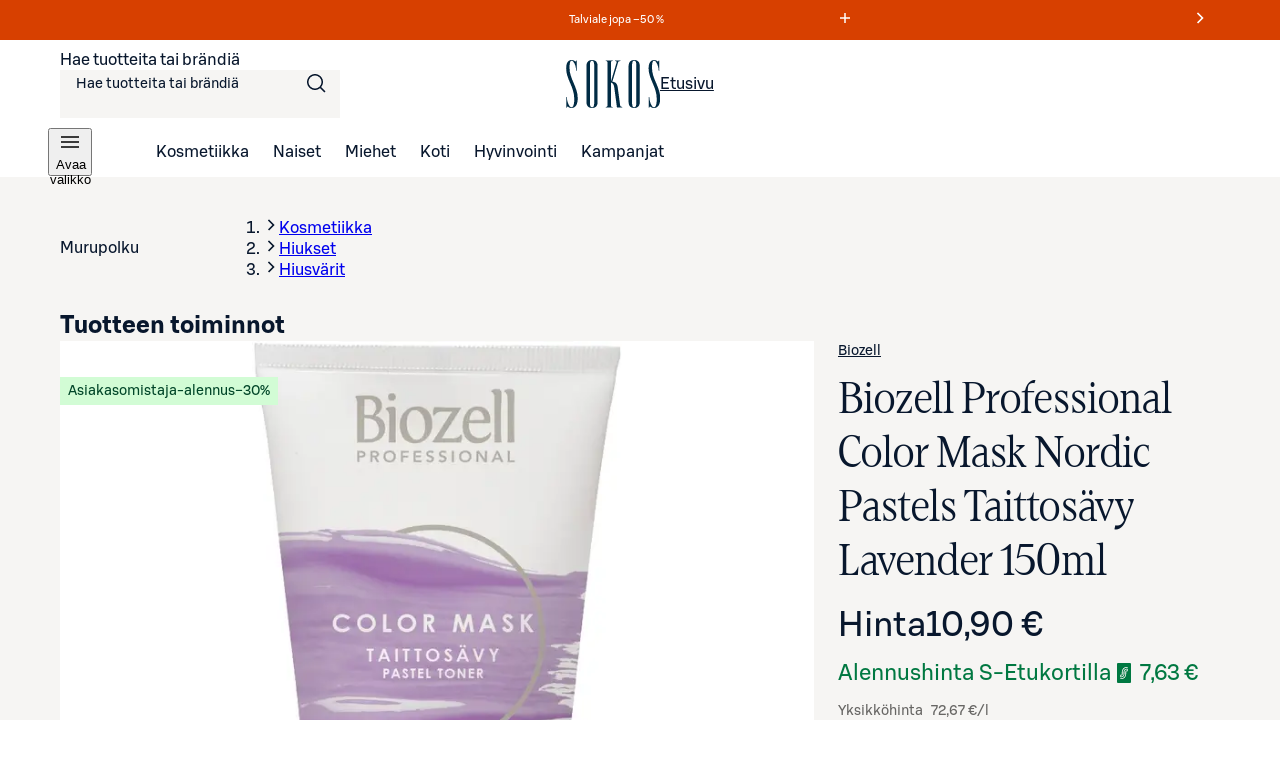

--- FILE ---
content_type: text/html; charset=utf-8
request_url: https://www.sokos.fi/tuote/110501775/biozell-professional-color-mask-nordic-pastels-taittosavy-lavender-150ml-110501775
body_size: 36663
content:
<!DOCTYPE html><html lang="fi"><head><meta charSet="utf-8" data-next-head=""/><meta name="viewport" content="width=device-width" data-next-head=""/><title data-next-head="">Biozell Professional Color Mask Nordic Pastels Taittosävy Lavender 150ml | Sokos verkkokauppa</title><meta name="robots" content="all" data-next-head=""/><meta name="description" content="Biozell Professional Color Mask Nordic Pastels Taittosävy Lavender 150ml ja laajan valikoiman muita kosmetiikan, pukeutumisen ja kodin tuotteita löydät Sokokselta. Tilaa kätevästi verkkokaupasta tai nouda tavaratalosta." data-next-head=""/><link rel="canonical" href="https://www.sokos.fi/tuote/110501775/biozell-professional-color-mask-nordic-pastels-taittosavy-lavender-150ml-110501775" data-next-head=""/><meta property="og:url" content="https://www.sokos.fi/tuote/110501775/biozell-professional-color-mask-nordic-pastels-taittosavy-lavender-150ml-110501775" data-next-head=""/><meta property="og:title" content="Biozell Professional Color Mask Nordic Pastels Taittosävy Lavender 150ml | Sokos verkkokauppa" data-next-head=""/><meta property="og:image" content="https://cdn.s-cloud.fi/v1/w630h630/assets/dam-id/840o7ZoA4odASTo577yuOd.webp" data-next-head=""/><meta property="og:type" content="website" data-next-head=""/><meta property="og:description" content="Biozell Professional Color Mask Nordic Pastels Taittosävy Lavender 150ml ja laajan valikoiman muita kosmetiikan, pukeutumisen ja kodin tuotteita löydät Sokokselta. Tilaa kätevästi verkkokaupasta tai nouda tavaratalosta." data-next-head=""/><link rel="icon" href="/favicons/favicon.ico" data-next-head=""/><link rel="apple-touch-icon-precomposed" href="/favicons/touch-icon.png" data-next-head=""/><meta name="msapplication-TileImage" content="/favicons/tile.png" data-next-head=""/><meta name="msapplication-TileColor" content="#018548" data-next-head=""/><link rel="preload" href="/fonts/sbonus/SBonusUX-Regular.woff2" as="font" type="font/woff2" crossorigin=""/><link rel="preload" href="/fonts/sbonus/SBonusUX-Medium.woff2" as="font" type="font/woff2" crossorigin=""/><link rel="preload" href="/fonts/sbonus/SBonusUX-Bold.woff2" as="font" type="font/woff2" crossorigin=""/><link rel="preload" href="/fonts/sokosDisplay/SokosDisplay-Regular.woff2" as="font" type="font/woff2" crossorigin=""/><link rel="preload" href="/fonts/sokosDisplay/SokosDisplay-Bold.woff2" as="font" type="font/woff2" crossorigin=""/><link rel="preload" href="/fonts/sokosDisplay/SokosDisplay-Italic.woff2" as="font" type="font/woff2" crossorigin=""/><link rel="preload" href="/fonts/sokosDisplay/SokosDisplay-BoldItalic.woff2" as="font" type="font/woff2" crossorigin=""/><link rel="preload" href="/icons/logo.svg" as="image" type="image/svg+xml"/><link rel="preconnect" href="https://images.ctfassets.net/" crossorigin=""/><link rel="preconnect" href="https://cdn.s-cloud.fi/" crossorigin=""/><link rel="preconnect" href="https://api.sokos.fi"/><link rel="preload" as="script" crossorigin="anonymous" integrity="sha384-PMBjS7JXD1R1uiHpU+QuCVc4KxgMdBegmc52UyT+uWQ2+BlptesLtmCBdPXxusIP" href="https://app.usercentrics.eu/browser-ui/3.21.1/loader.js"/><link rel="preload" as="script" crossorigin="anonymous" href="https://app.usercentrics.eu/browser-ui/3.21.1/index.module.js"/><link data-next-font="" rel="preconnect" href="/" crossorigin="anonymous"/><link rel="preload" href="/_next/static/css/317676d1a0081c57.css" as="style"/><link rel="preload" href="/_next/static/css/205e457ab0618858.css" as="style"/><link rel="preload" href="/_next/static/css/9051975150e0d044.css" as="style"/><link rel="preload" href="/_next/static/css/98ded8d8378eb73c.css" as="style"/><link rel="preload" href="/_next/static/css/59afab60ce26d4df.css" as="style"/><link rel="preload" href="/_next/static/css/11ba33239d6e6b3e.css" as="style"/><link rel="preload" href="/_next/static/css/8ddf1e5aa6bed818.css" as="style"/><link rel="preload" href="/_next/static/css/8108c3e60af91254.css" as="style"/><link rel="preload" href="/_next/static/css/ea01470cb6198127.css" as="style"/><link rel="preload" href="/_next/static/css/10553aa8402a4e42.css" as="style"/><link rel="preload" as="image" imageSrcSet="https://cdn.s-cloud.fi/v1/w128h128/assets/dam-id/840o7ZoA4odASTo577yuOd.webp 128w, https://cdn.s-cloud.fi/v1/w150h150/assets/dam-id/840o7ZoA4odASTo577yuOd.webp 150w, https://cdn.s-cloud.fi/v1/w320h320/assets/dam-id/840o7ZoA4odASTo577yuOd.webp 320w, https://cdn.s-cloud.fi/v1/w768h768/assets/dam-id/840o7ZoA4odASTo577yuOd.webp 768w, https://cdn.s-cloud.fi/v1/w1200h1200/assets/dam-id/840o7ZoA4odASTo577yuOd.webp 1200w, https://cdn.s-cloud.fi/v1/w1920h1920/assets/dam-id/840o7ZoA4odASTo577yuOd.webp 1920w, https://cdn.s-cloud.fi/v1/w2048h2048/assets/dam-id/840o7ZoA4odASTo577yuOd.webp 2048w, https://cdn.s-cloud.fi/v1/w3840h3840/assets/dam-id/840o7ZoA4odASTo577yuOd.webp 3840w" imageSizes="(max-width: 767px) 80vw, (max-width: 1200px) 60vw, 33vw" data-next-head=""/><script id="giosg-script" defer="" type="text/plain" data-usercentrics="Giosg" data-nscript="beforeInteractive">(function (w, t, f) { var s = 'script', o = '_giosg', h = 'https://service.giosg.com', e, n; e = t.createElement(s); e.async = 1; e.src = h+'/live2/'+f; w[o] = w[o] || function () { (w[o]._e = w[o]._e || []).push(arguments); } ; w[o]._c = f; w[o]._h = h; n = t.getElementsByTagName(s)[0]; n.parentNode.insertBefore(e, n); })(window, document, 'a59c62f0-1ab7-11ec-b424-0242ac120021')</script><script type="text/javascript" id="disable-back-cache" data-nscript="beforeInteractive">
                (function () {
                  window.onpageshow = function(event) {
                    if (event.persisted) {
                      window.location.reload();
                    }
                  };
                })();
              </script><link rel="stylesheet" href="/_next/static/css/317676d1a0081c57.css" data-n-g=""/><link rel="stylesheet" href="/_next/static/css/205e457ab0618858.css"/><link rel="stylesheet" href="/_next/static/css/9051975150e0d044.css"/><link rel="stylesheet" href="/_next/static/css/98ded8d8378eb73c.css"/><link rel="stylesheet" href="/_next/static/css/59afab60ce26d4df.css" data-n-p=""/><link rel="stylesheet" href="/_next/static/css/11ba33239d6e6b3e.css" data-n-p=""/><link rel="stylesheet" href="/_next/static/css/8ddf1e5aa6bed818.css" data-n-p=""/><link rel="stylesheet" href="/_next/static/css/8108c3e60af91254.css"/><link rel="stylesheet" href="/_next/static/css/ea01470cb6198127.css"/><link rel="stylesheet" href="/_next/static/css/10553aa8402a4e42.css"/><noscript data-n-css=""></noscript><script defer="" noModule="" src="/_next/static/chunks/polyfills-42372ed130431b0a.js"></script><script defer="" src="/_next/static/chunks/4927.15d61738bfa7995c.js"></script><script defer="" src="/_next/static/chunks/6387.2a99493d22ed7b8b.js"></script><script defer="" src="/_next/static/chunks/7532.b312078fb1776c57.js"></script><script defer="" src="/_next/static/chunks/1791.1e6a8ad37d68afdb.js"></script><script defer="" src="/_next/static/chunks/5035.76bd144321833bec.js"></script><script src="/_next/static/chunks/webpack-9b15324f8885aaba.js" defer=""></script><script src="/_next/static/chunks/framework-c803726035827f6f.js" defer=""></script><script src="/_next/static/chunks/main-016f37543fb2351e.js" defer=""></script><script src="/_next/static/chunks/pages/_app-0e61871e40b8335b.js" defer=""></script><script src="/_next/static/chunks/4286a96f-3f3b8eeb4730468f.js" defer=""></script><script src="/_next/static/chunks/3035-006c13de839e398d.js" defer=""></script><script src="/_next/static/chunks/853-10ed0b172edb2807.js" defer=""></script><script src="/_next/static/chunks/2786-a519bb031605c3d9.js" defer=""></script><script src="/_next/static/chunks/260-6430a68f9cab94bf.js" defer=""></script><script src="/_next/static/chunks/708-cb6f2cadab45ce42.js" defer=""></script><script src="/_next/static/chunks/4280-0c24e583b1792296.js" defer=""></script><script src="/_next/static/chunks/7466-879adda553a26425.js" defer=""></script><script src="/_next/static/chunks/5450-18e2a0c2b60d8908.js" defer=""></script><script src="/_next/static/chunks/4108-b759a546b699a022.js" defer=""></script><script src="/_next/static/chunks/4282-e425ed98c93daf0b.js" defer=""></script><script src="/_next/static/chunks/pages/products/%5B...params%5D-ed4d7cb7260ce88c.js" defer=""></script><script src="/_next/static/GhtAfRlmGfHLtUUtNM723/_buildManifest.js" defer=""></script><script src="/_next/static/GhtAfRlmGfHLtUUtNM723/_ssgManifest.js" defer=""></script></head><body><link rel="preload" as="image" href="/icons/logo.svg"/><link rel="preload" as="image" imageSrcSet="https://cdn.s-cloud.fi/v1/w128h128/assets/dam-id/840o7ZoA4odASTo577yuOd.webp 128w, https://cdn.s-cloud.fi/v1/w150h150/assets/dam-id/840o7ZoA4odASTo577yuOd.webp 150w, https://cdn.s-cloud.fi/v1/w320h320/assets/dam-id/840o7ZoA4odASTo577yuOd.webp 320w, https://cdn.s-cloud.fi/v1/w768h768/assets/dam-id/840o7ZoA4odASTo577yuOd.webp 768w, https://cdn.s-cloud.fi/v1/w1200h1200/assets/dam-id/840o7ZoA4odASTo577yuOd.webp 1200w, https://cdn.s-cloud.fi/v1/w1920h1920/assets/dam-id/840o7ZoA4odASTo577yuOd.webp 1920w, https://cdn.s-cloud.fi/v1/w2048h2048/assets/dam-id/840o7ZoA4odASTo577yuOd.webp 2048w, https://cdn.s-cloud.fi/v1/w3840h3840/assets/dam-id/840o7ZoA4odASTo577yuOd.webp 3840w" imageSizes="(max-width: 767px) 80vw, (max-width: 1200px) 60vw, 33vw"/><div id="__next"><div data-theme="sokos"><div class="LoadingWrapper_container__QiAna"><div aria-busy="false" class="LoadingWrapper_content__71gPG LoadingWrapper_fullPage__q1gAT" data-testid="loading-wrapper-content"><div class="layout_background__m_SSc" data-testid="layout-background"><header data-testid="sokos-main-header" class="Header_header__Q8rE_ Header_visible__apJF5"><div class="SkipLink_skipLink__bPCtk Header_skipToMainLink__WeDh3"><a class="lmDYdu humqDS dStaFB hDuIcA dsiSgT jEaVcv eZlVZc gKvCqE jbNkGg fXZpbv gnuVSH kBTQcH cerVTu egagWk brXWGL kWaomU jBllvQ iwIano eoeOEa eykkQy jbWIzK bkprhX bROWyg gVXJpk jgCUQz bqvBOu lgQBRJ kVvJSQ ihZfmo eMnfAM bifBhr fLHVBn fOsFRE jJBFyI dKkbFD cRtAGk fRfXFy izqHue hzgrDW cziVnq jscvvW hnsbjG iMfhuK vqyOT" href="/products/110501775/biozell-professional-color-mask-nordic-pastels-taittosavy-lavender-150ml-110501775#main-content">Siirry suoraan sisältöön</a></div><div class="LayoutBlockWrapper_container__qoZjV LayoutBlockWrapper_paddingOnBiggerScreens__gv1r3 SiteRibbon_container__5rhSJ SiteRibbon_themeSeasonalSale__LPSxj"><div id="site-banner-label" style="border:0;clip:rect(0 0 0 0);clip-path:inset(50%);height:1px;margin:-1px;overflow:hidden;padding:0;position:absolute;width:1px;white-space:nowrap">Markkinointiviestejä</div><section class="SiteRibbon_content__R7lCL" aria-labelledby="site-banner-label"><div class="SiteRibbon_messagesContainer__gQS1g" aria-roledescription="carousel"><button class="SiteRibbon_ribbonButton__lBPJh" type="button" aria-controls="site-ribbon-carousel-track"></button><div class="SiteRibbon_carousel__b_yst"><div class="SiteRibbon_carouselTrack__8rRv4" id="site-ribbon-carousel-track"><article class="SiteRibbon_carouselItem__Dk_Hy SiteRibbon_textStyle__Oblyy SiteRibbon_active__xNrgH SiteRibbon_withModal__x9QAi" aria-roledescription="slide"><div class="RichTextRenderer_wrapper__wVCPj"><p>Talviale jopa –50 % </p></div><button class="SiteRibbon_ribbonButton__lBPJh" type="button" aria-haspopup="dialog" aria-expanded="false"><span class="sds-Icon-wrapper"><svg fill="none" xmlns="http://www.w3.org/2000/svg" viewBox="0 0 16 16" height="16" width="16" aria-hidden="true"><path d="M8.75 3h-1.5v4.25H3v1.5h4.25V13h1.5V8.75H13v-1.5H8.75z" fill="currentColor" fill-rule="evenodd"></path></svg></span><div style="border:0;clip:rect(0 0 0 0);clip-path:inset(50%);height:1px;margin:-1px;overflow:hidden;padding:0;position:absolute;width:1px;white-space:nowrap">Lue ehdot</div></button></article><article class="SiteRibbon_carouselItem__Dk_Hy SiteRibbon_textStyle__Oblyy SiteRibbon_withModal__x9QAi" aria-roledescription="slide" inert=""><div class="RichTextRenderer_wrapper__wVCPj"><p>Kuukauden S-Edut vähintään –20 %</p></div><button class="SiteRibbon_ribbonButton__lBPJh" type="button" aria-haspopup="dialog" aria-expanded="false" disabled=""><span class="sds-Icon-wrapper"><svg fill="none" xmlns="http://www.w3.org/2000/svg" viewBox="0 0 16 16" height="16" width="16" aria-hidden="true"><path d="M8.75 3h-1.5v4.25H3v1.5h4.25V13h1.5V8.75H13v-1.5H8.75z" fill="currentColor" fill-rule="evenodd"></path></svg></span><div style="border:0;clip:rect(0 0 0 0);clip-path:inset(50%);height:1px;margin:-1px;overflow:hidden;padding:0;position:absolute;width:1px;white-space:nowrap">Lue ehdot<!-- -->Osta S‑Etutuotteita kirjautuneille asiakkaille</div></button></article><article class="SiteRibbon_carouselItem__Dk_Hy SiteRibbon_textStyle__Oblyy SiteRibbon_previous__ZCaMu SiteRibbon_withModal__x9QAi" aria-roledescription="slide" inert=""><div class="RichTextRenderer_wrapper__wVCPj"><p>Tilaa verkosta, nouda myymälöistä – ilmaiseksi!</p></div><button class="SiteRibbon_ribbonButton__lBPJh" type="button" aria-haspopup="dialog" aria-expanded="false" disabled=""><span class="sds-Icon-wrapper"><svg fill="none" xmlns="http://www.w3.org/2000/svg" viewBox="0 0 16 16" height="16" width="16" aria-hidden="true"><path d="M8.75 3h-1.5v4.25H3v1.5h4.25V13h1.5V8.75H13v-1.5H8.75z" fill="currentColor" fill-rule="evenodd"></path></svg></span><div style="border:0;clip:rect(0 0 0 0);clip-path:inset(50%);height:1px;margin:-1px;overflow:hidden;padding:0;position:absolute;width:1px;white-space:nowrap">Lue ehdot</div></button></article></div></div><button class="SiteRibbon_ribbonButton__lBPJh" type="button" aria-controls="site-ribbon-carousel-track"><span class="sds-Icon-wrapper"><svg fill="none" xmlns="http://www.w3.org/2000/svg" viewBox="0 0 16 16" height="16" width="16" aria-hidden="true"><path fill-rule="evenodd" d="M9.44 8 4.97 3.53l1.06-1.06L11.56 8l-5.53 5.53-1.06-1.06z" fill="currentColor"></path></svg></span><div style="border:0;clip:rect(0 0 0 0);clip-path:inset(50%);height:1px;margin:-1px;overflow:hidden;padding:0;position:absolute;width:1px;white-space:nowrap">Seuraava viesti</div></button></div></section></div><div class="LayoutBlockWrapper_container__qoZjV LayoutBlockWrapper_removeTheme__GudyV"><div class="Header_container__4PH5H Header_desktopHeader__uPokN"><div class="Header_topBar__Cts6j"><div class="Header_topBarLeft__ejO2J"><div class="SearchInput_container__Ov4Ts" data-test-id="header-search-container" data-is-open="false"><form role="search" data-testid="desktop-search-form" class="SearchInput_searchForm__Jj_GS" autoComplete="on"><span class="sds-Icon-wrapper SearchInput_searchIcon__aMpEl"><svg fill="none" xmlns="http://www.w3.org/2000/svg" viewBox="0 0 24 24" height="24" width="24" aria-hidden="true"><path fill-rule="evenodd" d="M16.102 16.162a8 8 0 1 1 1.06-1.06l4.368 4.368-1.06 1.06zM17.5 10a6.5 6.5 0 1 1-13 0 6.5 6.5 0 0 1 13 0" fill="currentColor"></path></svg></span><span class="hrfAMI dWTPlI jYOntY bXKmQE jtDyud bCCWsV"><label for="desktop-search">Hae tuotteita tai brändiä</label></span><input class="SearchInput_input__sfp6G dDUgbl KQAtz bLJQeN dIJLKK cssYJL hLZGJr fjBGAB cdObhN kNaHJv bpmvcj AMJxh cpxVBx rBeOd VnuJh cRHmuZ iEygBN fuFKtz jyUnUV ieEeQy igGSze biVeDO gWxFRc jmpEIe hbdKcI iKCjog kHbNSd fliqSy bucTPi hZwOVU jtcqFJ jDNFry hbkahC czJuzF cWOVbC eoYMbT jHblWw hUwMZx lbKwCA ijNMuD kLfEko qRzzf llpRim fvKdZK gCkoLa beerBw jzDavz jvVfgs" inputMode="search" maxLength="250" data-testid="desktop-search-input" enterKeyHint="go" autoComplete="off" role="combobox" aria-expanded="false" aria-controls="quick-search-results" aria-haspopup="false" id="desktop-search" name="main-search" value=""/></form></div></div><a class="SmartLink_smartLink__K_q8q Header_sokosLogoLink__d72cV" data-testid="header-logo-link-desktop" href="/"><img src="/icons/logo.svg" alt="Sokos logo"/><span class="hrfAMI dWTPlI jYOntY bXKmQE jtDyud bCCWsV">Etusivu</span></a><div class="Header_topBarRight__hhOGU"></div></div><nav class="Header_bottomBar__lXAQB"><button class="IconButton_container__tUedT Header_hamburgerBtn__m0mPV humqDS bccnaB cbFmya dsiSgT iivLdK eZlVZc gKvCqE jyIwOD fXZpbv gnuVSH kBTQcH cerVTu egagWk brXWGL kWaomU jBllvQ dWXvky gbuWIa eykkQy jbWIzK bkprhX bROWyg gVXJpk jgCUQz bqvBOu lgQBRJ kVvJSQ ihZfmo eMnfAM bifBhr fLHVBn fOsFRE jJBFyI dKkbFD cRtAGk fRfXFy izqHue hzgrDW cziVnq jscvvW hnsbjG iMfhuK vqyOT" type="button" data-testid="navigation-drawer-button-desktop" aria-haspopup="true"><span class="hfgeQM kMSRHk hPemmX YECzk hbvpSN ixQRAk NWeSI edbchV iBghOp Godrc bxoqaQ button-icon" aria-hidden="true"><span class="sds-Icon-wrapper"><svg fill="none" xmlns="http://www.w3.org/2000/svg" viewBox="0 0 24 24" height="24" width="24"><path d="M21 7.75H3v-1.5h18zm0 5H3v-1.5h18zm-18 5h18v-1.5H3z" fill="currentColor" fill-rule="evenodd"></path></svg></span></span><span class="hrfAMI dWTPlI jYOntY bXKmQE jtDyud bCCWsV">Avaa valikko</span></button><ul role="list"><li><a class="SmartLink_smartLink__K_q8q" data-testid="header-kosmetiikka-link" href="/kategoria/kosmetiikka">Kosmetiikka</a></li><li><a class="SmartLink_smartLink__K_q8q" data-testid="header-naiset-link" href="/kategoria/muoti">Naiset</a></li><li><a class="SmartLink_smartLink__K_q8q" data-testid="header-miehet-link" href="/kategoria/miehet">Miehet</a></li><li><a class="SmartLink_smartLink__K_q8q" data-testid="header-koti-link" href="/kategoria/koti">Koti</a></li><li><a class="SmartLink_smartLink__K_q8q" data-testid="header-hyvinvointi-link" href="/kategoria/hyvinvointi">Hyvinvointi</a></li><li><a class="SmartLink_smartLink__K_q8q" data-testid="header-kampanjat-link" href="/kategoria/kampanjat">Kampanjat</a></li></ul></nav></div><div class="Header_container__4PH5H Header_mobileHeader__QxFIl" data-testid="mobile-header" inert=""><div class="Header_topBar__Cts6j"><div class="Header_topBarLeft__ejO2J"><button class="IconButton_container__tUedT Header_hamburgerBtn__m0mPV humqDS bccnaB cbFmya dsiSgT iivLdK eZlVZc gKvCqE jyIwOD fXZpbv gnuVSH kBTQcH cerVTu egagWk brXWGL kWaomU jBllvQ dWXvky gbuWIa eykkQy jbWIzK bkprhX bROWyg gVXJpk jgCUQz bqvBOu lgQBRJ kVvJSQ ihZfmo eMnfAM bifBhr fLHVBn fOsFRE jJBFyI dKkbFD cRtAGk fRfXFy izqHue hzgrDW cziVnq jscvvW hnsbjG iMfhuK vqyOT" type="button" data-testid="navigation-drawer-button-mobile" aria-haspopup="true"><span class="hfgeQM kMSRHk hPemmX YECzk hbvpSN ixQRAk NWeSI edbchV iBghOp Godrc bxoqaQ button-icon" aria-hidden="true"><span class="sds-Icon-wrapper"><svg fill="none" xmlns="http://www.w3.org/2000/svg" viewBox="0 0 24 24" height="24" width="24"><path d="M21 7.75H3v-1.5h18zm0 5H3v-1.5h18zm-18 5h18v-1.5H3z" fill="currentColor" fill-rule="evenodd"></path></svg></span></span><span class="hrfAMI dWTPlI jYOntY bXKmQE jtDyud bCCWsV">Avaa valikko</span></button></div><a class="SmartLink_smartLink__K_q8q Header_sokosLogoLink__d72cV" data-testid="header-logo-link-mobile" href="/"><img src="/icons/logo.svg" alt="Sokos logo"/><span class="hrfAMI dWTPlI jYOntY bXKmQE jtDyud bCCWsV">Etusivu</span></a><div class="Header_topBarRight__hhOGU"></div></div><div class="Header_bottomBar__lXAQB"></div></div></div></header><div id="root-content" class="LoadingWrapper_container__QiAna"><div aria-busy="false" class="LoadingWrapper_content__71gPG LoadingWrapper_layout__Ql6o6" data-testid="loading-wrapper-content"><main class="layout_contentContainer__Dwy4h" id="main-content"><span class="hrfAMI dWTPlI jYOntY bXKmQE jtDyud bCCWsV"><div id="main-content-anchor" class="SkipLink_skipAnchor__8YISh"> </div></span><div itemType="https://schema.org/Product" itemScope=""><meta itemProp="name" content="Biozell Professional Color Mask Nordic Pastels Taittosävy Lavender 150ml"/><link itemProp="image" href="https://cdn.s-cloud.fi/v1/w1200h1200/assets/dam-id/840o7ZoA4odASTo577yuOd.jpg"/><meta itemProp="description" content="Kaunis pastellilila taittosävy vaalennetuille hiuksille. Parhaan tuloksen saa käyttämällä taittosävyä heti vaalennuksen jälkeen. Hoitoainepohjainen, hellä hiuksille ja hiuspohjalle. Hoitaa ja antaa kauniin kiillon. Selvittää hiukset ja poistaa sähköisyyttä. Vegaaninen. Silikoniton ja ammoniakiton. Valmistettu Suomessa."/><div itemProp="offers" itemType="https://schema.org/Offer" itemScope=""><link itemProp="url" href="https://www.sokos.fi/tuote/110501775/biozell-professional-color-mask-nordic-pastels-taittosavy-lavender-150ml-110501775"/><meta itemProp="availability" content="https://schema.org/InStock"/><meta itemProp="priceCurrency" content="EUR"/><meta itemProp="price" content="10.9"/><div itemProp="shippingDetails" itemType="https://schema.org/OfferShippingDetails" itemScope=""><div itemProp="shippingRate" itemType="https://schema.org/MonetaryAmount" itemScope=""><meta itemProp="value" content="4.95"/><meta itemProp="currency" content="EUR"/></div><div itemProp="shippingDestination" itemType="https://schema.org/DefinedRegion" itemScope=""><meta itemProp="addressCountry" content="FI"/></div><div itemProp="deliveryTime" itemType="https://schema.org/ShippingDeliveryTime" itemScope=""><div itemProp="handlingTime" itemType="https://schema.org/QuantitativeValue" itemScope=""><meta itemProp="minValue" content="1"/><meta itemProp="maxValue" content="5"/><meta itemProp="unitCode" content="DAY"/></div><div itemProp="transitTime" itemType="https://schema.org/QuantitativeValue" itemScope=""><meta itemProp="minValue" content="1"/><meta itemProp="maxValue" content="2"/><meta itemProp="unitCode" content="DAY"/></div></div></div><div itemProp="hasMerchantReturnPolicy" itemType="https://schema.org/MerchantReturnPolicy" itemScope=""><meta itemProp="applicableCountry" content="FI"/><meta itemProp="returnPolicyCategory" content="https://schema.org/MerchantReturnFiniteReturnWindow"/><meta itemProp="merchantReturnDays" content="30"/><meta itemProp="returnMethod" content="https://schema.org/ReturnByMail"/><meta itemProp="returnFees" content="https://schema.org/FreeReturn"/></div></div><meta itemProp="sku"/></div><div class="LayoutBlockWrapper_container__qoZjV ProductPage_container__4xoXq"><div class="LoadingWrapper_container__QiAna"><div aria-busy="false" class="LoadingWrapper_content__71gPG LoadingWrapper_layout__Ql6o6" data-testid="loading-wrapper-content"><div aria-hidden="true" class="CustomNotification_container__Nnsz5 CustomNotification_info__IKbwO CustomNotification_horizontal__6iLb3 CustomNotification_center__MJ5Ax WishlistNotification_container__6o9FR WishlistNotification_withHeaderNotification__YY9Gn"><div class="CustomNotification_icon__2IYmh CustomNotification_info__IKbwO"><span class="sds-Icon-wrapper"><svg fill="none" xmlns="http://www.w3.org/2000/svg" viewBox="0 0 24 24" height="24" width="24" aria-hidden="true" data-testid="custom-notification-icon"><path d="M11.71 5.25c1.362-1.354 3.118-1.942 4.984-1.942h1.379V2h-1.386c-2.215 0-4.297.727-5.903 2.327-1.607 1.6-2.34 3.666-2.34 5.909v3.371q.003.196-.028.387c-.04.237-.152.455-.32.625a1.3 1.3 0 0 1-.47.286 2.4 2.4 0 0 1-.442.102c-.367.053-1.255.075-1.255.075v4.042h1.204c1.534 0 2.945-.464 4-1.513s1.517-2.388 1.517-3.834v-3.541a3.98 3.98 0 0 1 1.154-2.908 4.03 4.03 0 0 1 2.906-1.153h.187V7.73a3.7 3.7 0 0 0-.96.166 2.36 2.36 0 0 0-1.679 2.34v3.531c0 1.891-.607 3.63-1.974 4.99-1.366 1.359-3.12 1.941-4.983 1.941H5.92V22h1.387c2.215 0 4.297-.727 5.903-2.327 1.607-1.6 2.34-3.666 2.34-5.912v-3.349q-.002-.195.03-.387a1.14 1.14 0 0 1 .319-.625c.137-.128.299-.226.476-.287q.216-.07.442-.1c.365-.056 1.255-.075 1.255-.075V4.892h-1.206c-1.534 0-2.944.464-3.998 1.513s-1.519 2.388-1.519 3.83v3.531a3.98 3.98 0 0 1-1.152 2.911 4.02 4.02 0 0 1-2.913 1.151h-.19V16.24q.492-.025.963-.165c.367-.096.704-.283.98-.543a2.4 2.4 0 0 0 .695-1.766v-3.53c0-1.891.606-3.63 1.974-4.99" fill="currentColor" fill-rule="evenodd"></path></svg></span></div><div class="CustomNotification_content__m27Lp" data-testid="custom-notification-content"><div data-testid="custom-notification-children"><p> Kirjautuneena voit kerätä omat suosikkisi talteen</p><div class="LoadingWrapper_container__QiAna"><div aria-busy="false" class="LoadingWrapper_content__71gPG LoadingWrapper_containOverlay__AZr3n" data-testid="loading-wrapper-content"><a class="SmartLink_smartLink__K_q8q WishlistNotification_wishlistNotificationLink__7lBOw" data-testid="wishlist-notification-link" href="/products/110501775/biozell-professional-color-mask-nordic-pastels-taittosavy-lavender-150ml-110501775#">Kirjaudu</a></div></div></div></div><div class="CustomNotification_buttonContainer__5rdMr"><button class="CustomNotification_closeButton__dYdvo humqDS bccnaB dhVfei dsiSgT iivLdK eZlVZc gKvCqE OoxMC fXZpbv gnuVSH kBTQcH cerVTu egagWk brXWGL kWaomU jBllvQ JZNnv qpAQj eykkQy jbWIzK bkprhX bROWyg gVXJpk jgCUQz bqvBOu lgQBRJ kVvJSQ ihZfmo eMnfAM bifBhr fLHVBn fOsFRE jJBFyI dKkbFD cRtAGk fRfXFy izqHue hzgrDW cziVnq jscvvW hnsbjG iMfhuK vqyOT" data-testid="custom-notification-close-btn"><span class="sds-Icon-wrapper hfgeQM kMSRHk hPemmX kXxYvd hbvpSN ixQRAk NWeSI edbchV iBghOp Godrc bxoqaQ button-icon"><svg fill="none" xmlns="http://www.w3.org/2000/svg" viewBox="0 0 24 24" height="24" width="24"><path d="m12 13.06-6.47 6.47-1.06-1.06L10.94 12 4.47 5.53l1.06-1.06L12 10.94l6.47-6.47 1.06 1.06L13.06 12l6.47 6.47-1.06 1.06z" fill="currentColor" fill-rule="evenodd"></path></svg></span><span class="hrfAMI dWTPlI jYOntY bXKmQE jtDyud bCCWsV">Sulje ilmoitus</span></button></div></div><nav class="ProductBreadcrumbs_container__lKa5Q" aria-labelledby="product-breadcrumbs-label"><span class="hrfAMI dWTPlI jYOntY bXKmQE jtDyud bCCWsV" id="product-breadcrumbs-label">Murupolku</span><div class="ProductBreadcrumbs_backContainer__vjbBD"></div><div class="LayoutBlockWrapper_container__qoZjV LayoutBlockWrapper_noPadding__se9k6 PageBreadcrumbs_container__i2e7v"><ol class="PageBreadcrumbs_mobile__QVkI4 jaioUT krXxSs jOhYEo fcTGgr"><li class="dsiSgT jaioUT KfTuN kfgXUG AMJxh cpxVBx rBeOd cRHmuZ VnuJh iEygBN"><span class="sds-Icon-wrapper jJXfFZ iqwDKT iBghOp Godrc cEagbj edEJWx hbvpSN kKZBAw qFUFB hDRwax"><svg fill="none" xmlns="http://www.w3.org/2000/svg" viewBox="0 0 16 16" height="16" width="16" aria-hidden="true"><path fill-rule="evenodd" d="M9.44 8 4.97 3.53l1.06-1.06L11.56 8l-5.53 5.53-1.06-1.06z" fill="currentColor"></path></svg></span><a class="fXZpbv gnuVSH cEagbj cEagbj dJmcbh lmDYdu clvpcx eXLCCE chfaMw eFhLPk gWBMEI bifcPB jcBzjx kdnKPA ebYIyA jtSwqc" data-testid="breadcrumb-mobile-item-0" href="/kategoria/kosmetiikka">Kosmetiikka</a></li><li class="PageBreadcrumbs_ellipsedButton__AwT2Z dsiSgT jaioUT KfTuN kfgXUG AMJxh cpxVBx rBeOd cRHmuZ VnuJh iEygBN"><span class="sds-Icon-wrapper jJXfFZ iqwDKT iBghOp Godrc cEagbj edEJWx hbvpSN kKZBAw qFUFB hDRwax"><svg fill="none" xmlns="http://www.w3.org/2000/svg" viewBox="0 0 16 16" height="16" width="16" aria-hidden="true"><path fill-rule="evenodd" d="M9.44 8 4.97 3.53l1.06-1.06L11.56 8l-5.53 5.53-1.06-1.06z" fill="currentColor"></path></svg></span><button class="jpnXQS ksLzQe bGwTuZ fpkuZi gvFvrP fkLPwX hpMtZo kfOMbg bGAjgO humqDS bccnaB dhVfei dsiSgT iivLdK eZlVZc gKvCqE jyIwOD fXZpbv gnuVSH kBTQcH cerVTu egagWk brXWGL kWaomU jBllvQ dWXvky gbuWIa eykkQy jbWIzK bkprhX bROWyg gVXJpk jgCUQz bqvBOu lgQBRJ kVvJSQ ihZfmo eMnfAM bifBhr fLHVBn fOsFRE jJBFyI dKkbFD cRtAGk fRfXFy izqHue hzgrDW cziVnq jscvvW hnsbjG iMfhuK vqyOT">…</button></li><li class="dsiSgT jaioUT KfTuN kfgXUG AMJxh cpxVBx rBeOd cRHmuZ VnuJh iEygBN"><span class="sds-Icon-wrapper jJXfFZ iqwDKT iBghOp Godrc cEagbj edEJWx hbvpSN kKZBAw qFUFB hDRwax"><svg fill="none" xmlns="http://www.w3.org/2000/svg" viewBox="0 0 16 16" height="16" width="16" aria-hidden="true"><path fill-rule="evenodd" d="M9.44 8 4.97 3.53l1.06-1.06L11.56 8l-5.53 5.53-1.06-1.06z" fill="currentColor"></path></svg></span><a class="fXZpbv gnuVSH cEagbj cEagbj dJmcbh lmDYdu clvpcx eXLCCE chfaMw eFhLPk gWBMEI bifcPB jcBzjx kdnKPA ebYIyA jtSwqc" data-testid="breadcrumb-mobile-item-2" href="/kategoria/kosmetiikka/hiukset/hiusvarit">Hiusvärit</a></li></ol><ol class="PageBreadcrumbs_desktop__qjJNJ jaioUT krXxSs jOhYEo fcTGgr"><li class="dsiSgT jaioUT KfTuN kfgXUG AMJxh cpxVBx rBeOd cRHmuZ VnuJh iEygBN"><span class="sds-Icon-wrapper jJXfFZ iqwDKT iBghOp Godrc cEagbj edEJWx hbvpSN kKZBAw qFUFB hDRwax"><svg fill="none" xmlns="http://www.w3.org/2000/svg" viewBox="0 0 16 16" height="16" width="16" aria-hidden="true"><path fill-rule="evenodd" d="M9.44 8 4.97 3.53l1.06-1.06L11.56 8l-5.53 5.53-1.06-1.06z" fill="currentColor"></path></svg></span><a class="fXZpbv gnuVSH cEagbj cEagbj dJmcbh lmDYdu clvpcx eXLCCE chfaMw eFhLPk gWBMEI bifcPB jcBzjx kdnKPA ebYIyA jtSwqc" data-testid="breadcrumb-item-0" href="/kategoria/kosmetiikka">Kosmetiikka</a></li><li class="dsiSgT jaioUT KfTuN kfgXUG AMJxh cpxVBx rBeOd cRHmuZ VnuJh iEygBN"><span class="sds-Icon-wrapper jJXfFZ iqwDKT iBghOp Godrc cEagbj edEJWx hbvpSN kKZBAw qFUFB hDRwax"><svg fill="none" xmlns="http://www.w3.org/2000/svg" viewBox="0 0 16 16" height="16" width="16" aria-hidden="true"><path fill-rule="evenodd" d="M9.44 8 4.97 3.53l1.06-1.06L11.56 8l-5.53 5.53-1.06-1.06z" fill="currentColor"></path></svg></span><a class="fXZpbv gnuVSH cEagbj cEagbj dJmcbh lmDYdu clvpcx eXLCCE chfaMw eFhLPk gWBMEI bifcPB jcBzjx kdnKPA ebYIyA jtSwqc" data-testid="breadcrumb-item-1" href="/kategoria/kosmetiikka/hiukset">Hiukset</a></li><li class="dsiSgT jaioUT KfTuN kfgXUG AMJxh cpxVBx rBeOd cRHmuZ VnuJh iEygBN"><span class="sds-Icon-wrapper jJXfFZ iqwDKT iBghOp Godrc cEagbj edEJWx hbvpSN kKZBAw qFUFB hDRwax"><svg fill="none" xmlns="http://www.w3.org/2000/svg" viewBox="0 0 16 16" height="16" width="16" aria-hidden="true"><path fill-rule="evenodd" d="M9.44 8 4.97 3.53l1.06-1.06L11.56 8l-5.53 5.53-1.06-1.06z" fill="currentColor"></path></svg></span><a class="fXZpbv gnuVSH cEagbj cEagbj dJmcbh lmDYdu clvpcx eXLCCE chfaMw eFhLPk gWBMEI bifcPB jcBzjx kdnKPA ebYIyA jtSwqc" data-testid="breadcrumb-item-2" href="/kategoria/kosmetiikka/hiukset/hiusvarit">Hiusvärit</a></li></ol></div></nav><div class="ProductPage_pdpGrid__U3Z5M"><div class="ProductPage_images__3CocE"><div class="ImageCarousel_container__PzdPb"><div class="ImageCarousel_mainImageContainer__PRCOb"><div class="ImageCarousel_mainImageBackground__UVng_" role="tabpanel" id="image-carousel-panel-0" aria-labelledby="image-carousel-tab-0"><div class="ImageCarousel_mainImageBorder__MQ9cF"><button type="button" class="ImageCarousel_imageButton___zZvz"><span class="hrfAMI dWTPlI jYOntY bXKmQE jtDyud bCCWsV">Avaa tuotekuva suurennettuna</span><img alt="Biozell Professional Color Mask Nordic Pastels Taittosävy Lavender 150ml" decoding="async" data-nimg="fill" style="position:absolute;height:100%;width:100%;left:0;top:0;right:0;bottom:0;color:transparent" sizes="(max-width: 767px) 80vw, (max-width: 1200px) 60vw, 33vw" srcSet="https://cdn.s-cloud.fi/v1/w128h128/assets/dam-id/840o7ZoA4odASTo577yuOd.webp 128w, https://cdn.s-cloud.fi/v1/w150h150/assets/dam-id/840o7ZoA4odASTo577yuOd.webp 150w, https://cdn.s-cloud.fi/v1/w320h320/assets/dam-id/840o7ZoA4odASTo577yuOd.webp 320w, https://cdn.s-cloud.fi/v1/w768h768/assets/dam-id/840o7ZoA4odASTo577yuOd.webp 768w, https://cdn.s-cloud.fi/v1/w1200h1200/assets/dam-id/840o7ZoA4odASTo577yuOd.webp 1200w, https://cdn.s-cloud.fi/v1/w1920h1920/assets/dam-id/840o7ZoA4odASTo577yuOd.webp 1920w, https://cdn.s-cloud.fi/v1/w2048h2048/assets/dam-id/840o7ZoA4odASTo577yuOd.webp 2048w, https://cdn.s-cloud.fi/v1/w3840h3840/assets/dam-id/840o7ZoA4odASTo577yuOd.webp 3840w" src="840o7ZoA4odASTo577yuOd"/></button></div><div class="ProductRibbonsWrapper_container__7scET ProductPage_ribbonContainer__Cx2OV"><div class="ProductRibbon_discountRibbon__xX4F5 ProductRibbon_coopDiscount__Hn17h ProductRibbon_productPage__vwITb"><span class="hrfAMI dWTPlI jYOntY bXKmQE jtDyud bCCWsV">Asiakasomistaja-alennus<!-- --> </span>−30%</div></div></div></div></div></div><div class="ProductPage_info__J8408 ProductPage_noMargin__gQoTq"><a class="SmartLink_smartLink__K_q8q ProductPage_brandLink__ZZUCP" data-testid="brand-link" href="/tuotemerkit/biozell">Biozell</a><h1 data-testid="test-product-name" class="shortInfo_productName__MrDwO">Biozell Professional Color Mask Nordic Pastels Taittosävy Lavender 150ml</h1><div class="shortInfo_priceBlock__hOZWo" data-testid="test-price"><div class="ProductPrice_productPrice__M3pzY ProductPrice_isPdp__AhOfT"><span class="ProductPrice_finalPrice__VUI3E" data-testid="final-price"><span class="hrfAMI dWTPlI jYOntY bXKmQE jtDyud bCCWsV">Hinta</span>10,90 €</span><span class="ProductPrice_separateCoopPrice__bz55e" data-testid="coop-price"><span class="hrfAMI dWTPlI jYOntY bXKmQE jtDyud bCCWsV">Alennushinta S-Etukortilla</span><span class="sds-Icon-wrapper ProductPrice_bonusCardIcon__ZImEj"><svg fill="none" xmlns="http://www.w3.org/2000/svg" viewBox="0 0 24 24" height="24" width="24" aria-hidden="true"><path fill-rule="evenodd" d="M6 22a1 1 0 0 1-1-1V3a1 1 0 0 1 1-1h12a1 1 0 0 1 1 1v18a1 1 0 0 1-1 1zm5.83-14.05c.817-.812 1.871-1.165 2.99-1.165h.828V6h-.831c-1.33 0-2.579.436-3.543 1.396-.963.96-1.403 2.2-1.403 3.545v2.023q0 .117-.017.232a.7.7 0 0 1-.474.547q-.13.044-.265.061c-.22.032-.758.045-.758.045v2.425h.727c.92 0 1.767-.278 2.4-.907.634-.63.91-1.433.91-2.3V10.94a2.38 2.38 0 0 1 .693-1.744 2.42 2.42 0 0 1 1.743-.692h.113v.932q-.295.012-.577.1a1.415 1.415 0 0 0-1.007 1.404v2.119c0 1.134-.364 2.178-1.184 2.993-.82.816-1.872 1.165-2.99 1.165h-.828V18h.832c1.33 0 2.578-.436 3.542-1.396s1.403-2.2 1.403-3.547v-2.01q0-.117.018-.232a.68.68 0 0 1 .478-.547q.13-.043.265-.06c.22-.034.753-.045.753-.045V7.735h-.723c-.92 0-1.767.279-2.4.908-.632.629-.91 1.433-.91 2.298v2.119a2.4 2.4 0 0 1-.692 1.746 2.42 2.42 0 0 1-1.748.691h-.113v-.953c.195-.01.39-.043.577-.099.22-.058.422-.17.588-.326a1.44 1.44 0 0 0 .417-1.06v-2.118c0-1.134.364-2.177 1.185-2.993z" fill="currentColor"></path></svg></span>7,63 €</span><span class="ProductUnitPrice_unitPrice__P1KeZ ProductPrice_unitPrice__JwYWs"><span class="hrfAMI dWTPlI jYOntY bXKmQE jtDyud bCCWsV">Yksikköhinta</span>72,67 €/l</span></div></div><div class="OnlineOnlyMsg_onlineOnlyMsg__YnnYT"><span class="sds-Icon-wrapper"><svg fill="none" xmlns="http://www.w3.org/2000/svg" viewBox="0 0 24 24" height="24" width="24"><path fill-rule="evenodd" d="M12.001 9a2 2 0 1 1-4 0 2 2 0 0 1 4 0m-1.5 0a.5.5 0 1 1-1 0 .5.5 0 0 1 1 0m-2 7.547 8-8-1.06-1.06-8 8zm5.5.453a2 2 0 1 0 0-4 2 2 0 0 0 0 4m0-1.5a.5.5 0 1 0 0-1 .5.5 0 0 0 0 1M10.602 1.871a2 2 0 0 1 2.799 0l1.414 1.386a2 2 0 0 0 1.38.57l1.98.021a2 2 0 0 1 1.978 1.98l.02 1.98a2 2 0 0 0 .572 1.378l1.386 1.415a2 2 0 0 1 0 2.799l-1.386 1.414a2 2 0 0 0-.571 1.38l-.02 1.98a2 2 0 0 1-1.98 1.978l-1.98.02a2 2 0 0 0-1.379.572l-1.414 1.386a2 2 0 0 1-2.8 0l-1.414-1.386a2 2 0 0 0-1.379-.571l-1.98-.02a2 2 0 0 1-1.979-1.98l-.02-1.98a2 2 0 0 0-.571-1.379L1.872 13.4a2 2 0 0 1 0-2.8l1.386-1.414a2 2 0 0 0 .57-1.379l.021-1.98a2 2 0 0 1 1.98-1.979l1.98-.02a2 2 0 0 0 1.378-.571zm1.75 1.072 1.414 1.385a3.5 3.5 0 0 0 2.412 1l1.98.02a.5.5 0 0 1 .495.495l.02 1.98a3.5 3.5 0 0 0 1 2.413l1.386 1.414a.5.5 0 0 1 0 .7l-1.386 1.415a3.5 3.5 0 0 0-1 2.412l-.02 1.98a.5.5 0 0 1-.494.495l-1.98.021a3.5 3.5 0 0 0-2.413 1l-1.415 1.385a.5.5 0 0 1-.7 0l-1.414-1.386a3.5 3.5 0 0 0-2.413-.999l-1.98-.02a.5.5 0 0 1-.495-.495l-.02-1.98a3.5 3.5 0 0 0-1-2.413L2.944 12.35a.5.5 0 0 1 0-.7l1.385-1.414a3.5 3.5 0 0 0 1-2.413l.02-1.98a.5.5 0 0 1 .495-.495l1.98-.02a3.5 3.5 0 0 0 2.413-1l1.414-1.385a.5.5 0 0 1 .7 0" fill="currentColor"></path></svg></span><span>Alennus vain verkossa</span></div><div class="CampaignMarketingInfo_campaignMarketingInfo__Qrhxc" data-testid="campaign-marketing-info"><p class="CampaignMarketingInfo_title__xmTTd">Talviale jopa –50 %</p><div class="RichTextRenderer_wrapper__wVCPj"><p>Kosmetiikan, muodin ja kodin merkkituotteita jopa 50 % alennuksella S-Etukortilla. Voimassa Sokoksella, Sokos Emotionissa ja verkkokaupassa 25.1. asti. Tuotteita saatavana rajoitettu erä. <a class="SmartLink_smartLink__K_q8q" href="https://www.sokos.fi/kategoria/kampanjat/ale">Kaikki ALE-tuotteet</a></p></div></div></div><h2 id="actions-title"><span class="hrfAMI dWTPlI jYOntY bXKmQE jtDyud bCCWsV">Tuotteen toiminnot</span></h2><section class="ProductPage_actions__ANqfL" aria-labelledby="actions-title"><div class="Actions_actionsContainer__5WlfX"><div class="Actions_actionArea__EGtPf"><div class="LoadingWrapper_container__QiAna AddToCartButton_buttonContainer__ekJUd"><div aria-busy="false" class="LoadingWrapper_content__71gPG LoadingWrapper_containOverlay__AZr3n" data-testid="loading-wrapper-content"><button class="AddToCartButton_addToCartButton__Jn7Zh humqDS dStaFB dhVfei dsiSgT jEaVcv eZlVZc gKvCqE jbNkGg fXZpbv gnuVSH kBTQcH cerVTu egagWk brXWGL kWaomU jBllvQ iwIano eoeOEa eykkQy jbWIzK bkprhX bROWyg gVXJpk jgCUQz bqvBOu lgQBRJ kVvJSQ ihZfmo eMnfAM bifBhr fLHVBn fOsFRE jJBFyI dKkbFD cRtAGk fRfXFy izqHue hzgrDW cziVnq jscvvW hnsbjG iMfhuK vqyOT" data-testid="test-pdp-add-to-cart" aria-disabled="true">Tilapäisesti loppu</button><span data-testid="test-added-to-cart"><span class="hrfAMI dWTPlI jYOntY bXKmQE jtDyud bCCWsV" role="alert" aria-atomic="true"><span> </span></span><span class="hrfAMI dWTPlI jYOntY bXKmQE jtDyud bCCWsV" role="status" aria-live="polite" aria-atomic="true"><span> </span></span></span></div></div></div></div><button class="ProductAvailabilityInfo_storeAvailabilityButton__Zf37h" aria-disabled="true" data-testid="test-store-availability-button" type="button"><span class="ProductAvailabilityInfo_container__ItFFE" data-testid="test-store-availability-container"><span class="ProductAvailabilityInfo_info__y2ETZ" data-testid="test-store-availability-loading"><span class="hrfAMI dWTPlI jYOntY bXKmQE jtDyud bCCWsV" id="haetaan-myymalasaatavuutta">Haetaan myymäläsaatavuutta latautuu</span><span class="gmrWEI bVrRhX jeIhyV kHefsn katvHV bufZIP cBgSUO bHTpI caewRQ czFZRR gcotvT rkOyW ejOczM JaNUB hYBAaH gFSvtW dUtBJh eWHktr bsYANc empvaB ctTBFV gJVbgc gnuVSH hwzLzp gqYJXg kFxqgy hlhFzW bfqYjv" data-type="circle" id="_R_2chppn9cm_" role="progressbar" aria-labelledby="haetaan-myymalasaatavuutta"><svg class="jvSkWo" preserveAspectRatio="xMidYMid meet" viewBox="0 0 24 24" style="--sds-indicator-svg-stroke-width:1.5px"><defs><clipPath id="_R_2chppn9cm_-clippath"><path class="cRikiT hkCBpm gEVeVg" d="M 22,12
a 10,10 0 1,1 -20,0
a 10,10 0 1,1 20,0
Z"></path></clipPath></defs><path class="cRikiT hkCBpm gEVeVg secondary-path" clip-path="url(#_R_2chppn9cm_-clippath)" d="M 22,12
a 10,10 0 1,1 -20,0
a 10,10 0 1,1 20,0
Z"></path><path class="cRikiT hkCBpm gEVeVg primary-path" clip-path="url(#_R_2chppn9cm_-clippath)" d="M 22,12
a 10,10 0 1,1 -20,0
a 10,10 0 1,1 20,0
Z" style="stroke-dasharray:0 62.832"></path></svg></span><span aria-hidden="true">Haetaan myymäläsaatavuutta</span></span></span></button></section><div class="ProductPage_desktopDetails__ooA7C"><span class="hrfAMI dWTPlI jYOntY bXKmQE jtDyud bCCWsV"><h2>Tuotekuvaus ja tuotetiedot</h2></span><div class="ProductPage_fakeTabList__c8buj"><button class="ProductPage_fakeTabListItem__h_Ygz" aria-selected="true" role="tab" type="button">Tuotekuvaus</button><button class="ProductPage_fakeTabListItem__h_Ygz" role="tab" type="button">Tuotetiedot</button></div><div data-testid="desktop-tabs"><div class="ProductPage_tabContent___lVP1 ProductPage_forceDisplay__nQRjN" data-testid="desktop-tabs-product-description" aria-labelledby="_R_rlppn9cm_tablabel" hidden="" id="_R_rlppn9cm_" role="tabpanel"><div class="productAttributes_container__rSBH5"><div class="productAttributes_description__vdOgh"><div data-testid="test-product-long-description"><p>Kaunis pastellilila taittosävy vaalennetuille hiuksille. Parhaan tuloksen saa käyttämällä taittosävyä heti vaalennuksen jälkeen. Hoitoainepohjainen, hellä hiuksille ja hiuspohjalle. Hoitaa ja antaa kauniin kiillon. Selvittää hiukset ja poistaa sähköisyyttä. Vegaaninen. Silikoniton ja ammoniakiton. Valmistettu Suomessa.</p></div></div></div></div><div class="ProductPage_tabContent___lVP1" data-testid="desktop-tabs-product-details" aria-labelledby="_R_1blppn9cm_tablabel" hidden="" id="_R_1blppn9cm_" role="tabpanel"><div class="productAttributes_container__rSBH5"><div class="AttributeRow_attributeRow__BALmR"><h3 class="AttributeRow_title__QT9j6">Ainesosat</h3><div class="AttributeRow_value__UDjEP"><div><p>Aqua, Cetearyl Alcohol, Glycerin, Behentrimonium Chloride, Propylene Glycol, Quaternium-87, Betaine, Polyacrylamidopropyltrimonium Chloride, Dipalmitoylethyl Hydroxyethylmonium Methosulfate, Quaternium-80, Ceteareth-20, Ethylhexylglycerin, Benzyl Alcohol, Phenoxyethanol, Basic Red 51, Basic Blue 99, Isopropyl Alcohol, Citric Acid, Sodium Hydroxide</p></div><div><p>(Tarkastathan aina ainesosaluettelon tuotepakkauksesta)</p></div></div></div><div class="AttributeRow_attributeRow__BALmR"><h3 class="AttributeRow_title__QT9j6">Alkuperämaa</h3><div class="AttributeRow_value__UDjEP"><div><p>Suomi</p></div></div></div><div class="AttributeRow_attributeRow__BALmR"><h3 class="AttributeRow_title__QT9j6">Valmistaja</h3><div class="AttributeRow_value__UDjEP"><div><p>Oy Transmeri AB</p></div></div></div><div class="AttributeRow_attributeRow__BALmR"><h3 class="AttributeRow_title__QT9j6">Käyttöohjeet</h3><div class="AttributeRow_value__UDjEP"><div><p>Parhaan pastellisävyn saat, kun hiuksesi on vaalennettu vaalennusasteeseen 10 tai vaaleammaksi. Levitä taittosävy kuiviin tai pyyhekuiviin hiuksiin. Anna vaikuttaa 5 min ja huuhdo huolellisesti. Sävy kestää hiuksista riippuen noin 4-8 pesua. Riittää 2-3 käsittelyyn puolipitkille hiuksille. Huom. Testaa sävyä hiussuortuvaan ennen varsinaista sävytystä. Ei peitä tyvikasvua. Suojaa kädet ja ympäristö. Jos ainetta joutuu silmiin, huuhtele välittömästi.</p><p>Den bästa pastellnyansen får du, om ditt hår har blonderats till ljushetsnivå 10 eller blondare. Applicera jämnt i torrt eller handdukstorrt hår. Låt verka 5 min och skölj noggrant. Tonen håller ca. 4-8 hårtvättar beroende på håret. Räcker till 2-3 behandlingar för halvlångt hår. Obs! Testa nyansen på ett osynligt ställe innan användning. Täcker inte rotväxt. Skydda händerna och arbetsmiljön. Om ämnet hamnar i ögonen, skölj omedelbart.</p></div></div></div><div class="AttributeRow_attributeRow__BALmR"><h3 class="AttributeRow_title__QT9j6">Tuotekoodi</h3><div class="AttributeRow_value__UDjEP"><div><p>6414400028900</p></div></div></div></div></div></div></div><div class="ProductPage_mobileDetails__pwtG5"><div class="kakPps bfIakB"><details class="iriBbU lhSTrq cZZjJg SJzIW jpEOKE iivLdK daUufa bDLJFi kakPps dKKJhM gdxpkk gpTtDM dvdxFJ hTrrec gcPYaA brXWGL kaaGhO kPhQYb dGwUOF bVbkKn mzeIW cDNkEU fMawkf jvZrRP Gozsy gvVLxq jdfIzl eNVVJ aGvFJ cHYXqe cBqnTy jjMep xJAwN kiyoxN hFEbmJ igzOwB cTdqoo imrXoo iWtmSQ guwvzB htbCJR fjUtRP vPAYi hdoZhs ecRAYh lmBlBo dRGUth JXXrs cZwBbN foLEvh iOXIym jDXcQl ghXpWi iQGSGD ihEBcb iAnNyJ fEpnPw bsbGSK gZfTkf hGWyJK gVLhSp iOEkyK dajzhK jHGafk bOHwKt dftYUk drmhis kYqaJY yFtBs bfcVTq dktbwk cNCsJN eExSmj kYueoJ hWjHYy chAcdT jvSgDZ yIlzm esWfXQ grszON dUyCYI fzylvN eIZDfn gtpMmr blPUHu gUMUqz dFFohp Mdxan fgGDVj cPIhtU efdcnF iEWWwn gsUKay PRMLF czqwWX isIrvR geJLww hKSfow IkOJc lorACU guOnOo gjMgwg cUKKto liLhIO knIFGm gVQPsE" data-visually-open="" id="_R_1pppn9cm_" open="" data-testid="mobile-accordion-product-description"><summary tabindex="0"><div class="header-wrapper">Tuotekuvaus</div><span class="toggle-container-plus"><span class="sds-Icon-wrapper toggle-icon toggle-motion-plus-we"><svg fill="none" xmlns="http://www.w3.org/2000/svg" viewBox="0 0 24 24" height="24" width="24"><path d="M4 12.75v-1.5h16v1.5z" fill="currentColor" fill-rule="evenodd"></path></svg></span><span class="sds-Icon-wrapper toggle-icon toggle-motion-plus-ne"><svg fill="none" xmlns="http://www.w3.org/2000/svg" viewBox="0 0 24 24" height="24" width="24"><path d="M4 12.75v-1.5h16v1.5z" fill="currentColor" fill-rule="evenodd"></path></svg></span></span></summary><div class="content-wrapper AMJxh cpxVBx rBeOd VnuJh cRHmuZ iEygBN"><div class="ProductPage_accordion__Y46Lt"><div class="productAttributes_container__rSBH5"><div class="productAttributes_description__vdOgh"><div data-testid="test-product-long-description"><p>Kaunis pastellilila taittosävy vaalennetuille hiuksille. Parhaan tuloksen saa käyttämällä taittosävyä heti vaalennuksen jälkeen. Hoitoainepohjainen, hellä hiuksille ja hiuspohjalle. Hoitaa ja antaa kauniin kiillon. Selvittää hiukset ja poistaa sähköisyyttä. Vegaaninen. Silikoniton ja ammoniakiton. Valmistettu Suomessa.</p></div></div></div></div></div></details><details class="iriBbU lhSTrq cZZjJg SJzIW jpEOKE iivLdK daUufa bDLJFi kakPps dKKJhM gdxpkk gpTtDM dvdxFJ hTrrec gcPYaA brXWGL kaaGhO kPhQYb dGwUOF bVbkKn mzeIW cDNkEU fMawkf jvZrRP Gozsy gvVLxq jdfIzl eNVVJ aGvFJ cHYXqe cBqnTy jjMep xJAwN kiyoxN hFEbmJ igzOwB cTdqoo imrXoo iWtmSQ guwvzB htbCJR fjUtRP vPAYi hdoZhs ecRAYh lmBlBo dRGUth JXXrs cZwBbN foLEvh iOXIym jDXcQl ghXpWi iQGSGD ihEBcb iAnNyJ fEpnPw bsbGSK gZfTkf hGWyJK gVLhSp iOEkyK dajzhK jHGafk bOHwKt dftYUk drmhis kYqaJY yFtBs bfcVTq dktbwk cNCsJN eExSmj kYueoJ hWjHYy chAcdT jvSgDZ yIlzm esWfXQ grszON dUyCYI fzylvN eIZDfn gtpMmr blPUHu gUMUqz dFFohp Mdxan fgGDVj cPIhtU efdcnF iEWWwn gsUKay PRMLF czqwWX isIrvR geJLww hKSfow IkOJc lorACU guOnOo gjMgwg cUKKto liLhIO knIFGm gVQPsE" id="_R_2pppn9cm_" data-testid="mobile-accordion-product-details"><summary tabindex="0"><div class="header-wrapper">Tuotetiedot</div><span class="toggle-container-plus"><span class="sds-Icon-wrapper toggle-icon toggle-motion-plus-we"><svg fill="none" xmlns="http://www.w3.org/2000/svg" viewBox="0 0 24 24" height="24" width="24"><path d="M4 12.75v-1.5h16v1.5z" fill="currentColor" fill-rule="evenodd"></path></svg></span><span class="sds-Icon-wrapper toggle-icon toggle-motion-plus-ne"><svg fill="none" xmlns="http://www.w3.org/2000/svg" viewBox="0 0 24 24" height="24" width="24"><path d="M4 12.75v-1.5h16v1.5z" fill="currentColor" fill-rule="evenodd"></path></svg></span></span></summary><div class="content-wrapper AMJxh cpxVBx rBeOd VnuJh cRHmuZ iEygBN"><div class="ProductPage_accordion__Y46Lt"><div class="productAttributes_container__rSBH5"><div class="AttributeRow_attributeRow__BALmR"><h3 class="AttributeRow_title__QT9j6">Ainesosat</h3><div class="AttributeRow_value__UDjEP"><div><p>Aqua, Cetearyl Alcohol, Glycerin, Behentrimonium Chloride, Propylene Glycol, Quaternium-87, Betaine, Polyacrylamidopropyltrimonium Chloride, Dipalmitoylethyl Hydroxyethylmonium Methosulfate, Quaternium-80, Ceteareth-20, Ethylhexylglycerin, Benzyl Alcohol, Phenoxyethanol, Basic Red 51, Basic Blue 99, Isopropyl Alcohol, Citric Acid, Sodium Hydroxide</p></div><div><p>(Tarkastathan aina ainesosaluettelon tuotepakkauksesta)</p></div></div></div><div class="AttributeRow_attributeRow__BALmR"><h3 class="AttributeRow_title__QT9j6">Alkuperämaa</h3><div class="AttributeRow_value__UDjEP"><div><p>Suomi</p></div></div></div><div class="AttributeRow_attributeRow__BALmR"><h3 class="AttributeRow_title__QT9j6">Valmistaja</h3><div class="AttributeRow_value__UDjEP"><div><p>Oy Transmeri AB</p></div></div></div><div class="AttributeRow_attributeRow__BALmR"><h3 class="AttributeRow_title__QT9j6">Käyttöohjeet</h3><div class="AttributeRow_value__UDjEP"><div><p>Parhaan pastellisävyn saat, kun hiuksesi on vaalennettu vaalennusasteeseen 10 tai vaaleammaksi. Levitä taittosävy kuiviin tai pyyhekuiviin hiuksiin. Anna vaikuttaa 5 min ja huuhdo huolellisesti. Sävy kestää hiuksista riippuen noin 4-8 pesua. Riittää 2-3 käsittelyyn puolipitkille hiuksille. Huom. Testaa sävyä hiussuortuvaan ennen varsinaista sävytystä. Ei peitä tyvikasvua. Suojaa kädet ja ympäristö. Jos ainetta joutuu silmiin, huuhtele välittömästi.</p><p>Den bästa pastellnyansen får du, om ditt hår har blonderats till ljushetsnivå 10 eller blondare. Applicera jämnt i torrt eller handdukstorrt hår. Låt verka 5 min och skölj noggrant. Tonen håller ca. 4-8 hårtvättar beroende på håret. Räcker till 2-3 behandlingar för halvlångt hår. Obs! Testa nyansen på ett osynligt ställe innan användning. Täcker inte rotväxt. Skydda händerna och arbetsmiljön. Om ämnet hamnar i ögonen, skölj omedelbart.</p></div></div></div><div class="AttributeRow_attributeRow__BALmR"><h3 class="AttributeRow_title__QT9j6">Tuotekoodi</h3><div class="AttributeRow_value__UDjEP"><div><p>6414400028900</p></div></div></div></div></div></div></details></div></div></div><div class="LayoutBlockWrapper_container__qoZjV LayoutBlockWrapper_stretchOverParent__cejps LayoutBlockWrapper_noPadding__se9k6"><div class="Recommendations_recommendations__11FPc ProductPage_recommendations__Pi8Hg" data-testid="test-recommendations"><h2 class="LayoutBlockWrapper_container__qoZjV Recommendations_recommendationsTitle__ShbgE">Samanlaisia tuotteita</h2><div class="LayoutBlockWrapper_container__qoZjV LayoutBlockWrapper_noPadding__se9k6"><div class="ProductCarousel_container__sRuGF Recommendations_recommendationsGrid__3uW_n" data-testid="product-carousel"><div role="none" class="LoadingWrapper_container__QiAna ProductCarousel_carouselContent__Y6Jl_"><span class="hrfAMI dWTPlI jYOntY bXKmQE jtDyud bCCWsV" id="tuotteet">Tuotteet latautuu</span><ul aria-busy="true" class="LoadingWrapper_content__71gPG" role="list" data-testid="loading-wrapper-content" inert=""><li class="ProductCarousel_carouselItem__cvYkz"><article class="ProductCard_container__bU1js dZSjNo ejMiBM kZrcIr bDLJFi dJmcbh brXWGL hJNUPk jGlOUa" data-testid="product-card-placeholder" aria-labelledby="undefined-name"><div data-testid="card-loading-wrapper" class="LoadingWrapper_container__QiAna ProductCard_loadingWrapper__u3_zi"><span class="hrfAMI dWTPlI jYOntY bXKmQE jtDyud bCCWsV" id="tuote">Tuote latautuu</span><div aria-busy="true" class="LoadingWrapper_content__71gPG" data-testid="loading-wrapper-content" inert=""><div class="ProductCard_paddingContainer__ztmDW"><div class="ProductCard_imageContainer__i5mz_"></div></div><div class="ProductCard_info__ZiYnJ" data-testid="product-card-info"><span class="ProductCard_brand__rA6z1" data-testid="product-card-brand"></span><div id="undefined-name" class="ProductCard_productNameContainer__tr9aH"></div><div class="ProductCard_ratingAndVariants__jzKEr"></div><div class="ProductCard_price__DghVU"></div></div></div><span class="LoadingWrapper_loadingIndicator__Xzz5W ProductCard_loader__Dd54P" data-testid="loader"><span class="gmrWEI bVrRhX jeIhyV kHefsn katvHV bufZIP cBgSUO bHTpI caewRQ czFZRR gcotvT rkOyW ejOczM JaNUB hYBAaH gFSvtW dUtBJh eWHktr bsYANc empvaB ctTBFV gJVbgc gnuVSH hwzLzp gqYJXg kFxqgy hlhFzW RbVGB" data-type="circle" id="_R_pj6ppn9cm_" role="progressbar" aria-labelledby="tuote"><svg class="jvSkWo" preserveAspectRatio="xMidYMid meet" viewBox="0 0 24 24" style="--sds-indicator-svg-stroke-width:1.5px"><defs><clipPath id="_R_pj6ppn9cm_-clippath"><path class="cRikiT hkCBpm gEVeVg" d="M 22,12
a 10,10 0 1,1 -20,0
a 10,10 0 1,1 20,0
Z"></path></clipPath></defs><path class="cRikiT hkCBpm gEVeVg secondary-path" clip-path="url(#_R_pj6ppn9cm_-clippath)" d="M 22,12
a 10,10 0 1,1 -20,0
a 10,10 0 1,1 20,0
Z"></path><path class="cRikiT hkCBpm gEVeVg primary-path" clip-path="url(#_R_pj6ppn9cm_-clippath)" d="M 22,12
a 10,10 0 1,1 -20,0
a 10,10 0 1,1 20,0
Z" style="stroke-dasharray:0 62.832"></path></svg></span></span></div></article></li><li class="ProductCarousel_carouselItem__cvYkz"><article class="ProductCard_container__bU1js dZSjNo ejMiBM kZrcIr bDLJFi dJmcbh brXWGL hJNUPk jGlOUa" data-testid="product-card-placeholder" aria-labelledby="undefined-name"><div data-testid="card-loading-wrapper" class="LoadingWrapper_container__QiAna ProductCard_loadingWrapper__u3_zi"><span class="hrfAMI dWTPlI jYOntY bXKmQE jtDyud bCCWsV" id="tuote">Tuote latautuu</span><div aria-busy="true" class="LoadingWrapper_content__71gPG" data-testid="loading-wrapper-content" inert=""><div class="ProductCard_paddingContainer__ztmDW"><div class="ProductCard_imageContainer__i5mz_"></div></div><div class="ProductCard_info__ZiYnJ" data-testid="product-card-info"><span class="ProductCard_brand__rA6z1" data-testid="product-card-brand"></span><div id="undefined-name" class="ProductCard_productNameContainer__tr9aH"></div><div class="ProductCard_ratingAndVariants__jzKEr"></div><div class="ProductCard_price__DghVU"></div></div></div><span class="LoadingWrapper_loadingIndicator__Xzz5W ProductCard_loader__Dd54P" data-testid="loader"><span class="gmrWEI bVrRhX jeIhyV kHefsn katvHV bufZIP cBgSUO bHTpI caewRQ czFZRR gcotvT rkOyW ejOczM JaNUB hYBAaH gFSvtW dUtBJh eWHktr bsYANc empvaB ctTBFV gJVbgc gnuVSH hwzLzp gqYJXg kFxqgy hlhFzW RbVGB" data-type="circle" id="_R_qj6ppn9cm_" role="progressbar" aria-labelledby="tuote"><svg class="jvSkWo" preserveAspectRatio="xMidYMid meet" viewBox="0 0 24 24" style="--sds-indicator-svg-stroke-width:1.5px"><defs><clipPath id="_R_qj6ppn9cm_-clippath"><path class="cRikiT hkCBpm gEVeVg" d="M 22,12
a 10,10 0 1,1 -20,0
a 10,10 0 1,1 20,0
Z"></path></clipPath></defs><path class="cRikiT hkCBpm gEVeVg secondary-path" clip-path="url(#_R_qj6ppn9cm_-clippath)" d="M 22,12
a 10,10 0 1,1 -20,0
a 10,10 0 1,1 20,0
Z"></path><path class="cRikiT hkCBpm gEVeVg primary-path" clip-path="url(#_R_qj6ppn9cm_-clippath)" d="M 22,12
a 10,10 0 1,1 -20,0
a 10,10 0 1,1 20,0
Z" style="stroke-dasharray:0 62.832"></path></svg></span></span></div></article></li><li class="ProductCarousel_carouselItem__cvYkz"><article class="ProductCard_container__bU1js dZSjNo ejMiBM kZrcIr bDLJFi dJmcbh brXWGL hJNUPk jGlOUa" data-testid="product-card-placeholder" aria-labelledby="undefined-name"><div data-testid="card-loading-wrapper" class="LoadingWrapper_container__QiAna ProductCard_loadingWrapper__u3_zi"><span class="hrfAMI dWTPlI jYOntY bXKmQE jtDyud bCCWsV" id="tuote">Tuote latautuu</span><div aria-busy="true" class="LoadingWrapper_content__71gPG" data-testid="loading-wrapper-content" inert=""><div class="ProductCard_paddingContainer__ztmDW"><div class="ProductCard_imageContainer__i5mz_"></div></div><div class="ProductCard_info__ZiYnJ" data-testid="product-card-info"><span class="ProductCard_brand__rA6z1" data-testid="product-card-brand"></span><div id="undefined-name" class="ProductCard_productNameContainer__tr9aH"></div><div class="ProductCard_ratingAndVariants__jzKEr"></div><div class="ProductCard_price__DghVU"></div></div></div><span class="LoadingWrapper_loadingIndicator__Xzz5W ProductCard_loader__Dd54P" data-testid="loader"><span class="gmrWEI bVrRhX jeIhyV kHefsn katvHV bufZIP cBgSUO bHTpI caewRQ czFZRR gcotvT rkOyW ejOczM JaNUB hYBAaH gFSvtW dUtBJh eWHktr bsYANc empvaB ctTBFV gJVbgc gnuVSH hwzLzp gqYJXg kFxqgy hlhFzW RbVGB" data-type="circle" id="_R_rj6ppn9cm_" role="progressbar" aria-labelledby="tuote"><svg class="jvSkWo" preserveAspectRatio="xMidYMid meet" viewBox="0 0 24 24" style="--sds-indicator-svg-stroke-width:1.5px"><defs><clipPath id="_R_rj6ppn9cm_-clippath"><path class="cRikiT hkCBpm gEVeVg" d="M 22,12
a 10,10 0 1,1 -20,0
a 10,10 0 1,1 20,0
Z"></path></clipPath></defs><path class="cRikiT hkCBpm gEVeVg secondary-path" clip-path="url(#_R_rj6ppn9cm_-clippath)" d="M 22,12
a 10,10 0 1,1 -20,0
a 10,10 0 1,1 20,0
Z"></path><path class="cRikiT hkCBpm gEVeVg primary-path" clip-path="url(#_R_rj6ppn9cm_-clippath)" d="M 22,12
a 10,10 0 1,1 -20,0
a 10,10 0 1,1 20,0
Z" style="stroke-dasharray:0 62.832"></path></svg></span></span></div></article></li><li class="ProductCarousel_carouselItem__cvYkz"><article class="ProductCard_container__bU1js dZSjNo ejMiBM kZrcIr bDLJFi dJmcbh brXWGL hJNUPk jGlOUa" data-testid="product-card-placeholder" aria-labelledby="undefined-name"><div data-testid="card-loading-wrapper" class="LoadingWrapper_container__QiAna ProductCard_loadingWrapper__u3_zi"><span class="hrfAMI dWTPlI jYOntY bXKmQE jtDyud bCCWsV" id="tuote">Tuote latautuu</span><div aria-busy="true" class="LoadingWrapper_content__71gPG" data-testid="loading-wrapper-content" inert=""><div class="ProductCard_paddingContainer__ztmDW"><div class="ProductCard_imageContainer__i5mz_"></div></div><div class="ProductCard_info__ZiYnJ" data-testid="product-card-info"><span class="ProductCard_brand__rA6z1" data-testid="product-card-brand"></span><div id="undefined-name" class="ProductCard_productNameContainer__tr9aH"></div><div class="ProductCard_ratingAndVariants__jzKEr"></div><div class="ProductCard_price__DghVU"></div></div></div><span class="LoadingWrapper_loadingIndicator__Xzz5W ProductCard_loader__Dd54P" data-testid="loader"><span class="gmrWEI bVrRhX jeIhyV kHefsn katvHV bufZIP cBgSUO bHTpI caewRQ czFZRR gcotvT rkOyW ejOczM JaNUB hYBAaH gFSvtW dUtBJh eWHktr bsYANc empvaB ctTBFV gJVbgc gnuVSH hwzLzp gqYJXg kFxqgy hlhFzW RbVGB" data-type="circle" id="_R_sj6ppn9cm_" role="progressbar" aria-labelledby="tuote"><svg class="jvSkWo" preserveAspectRatio="xMidYMid meet" viewBox="0 0 24 24" style="--sds-indicator-svg-stroke-width:1.5px"><defs><clipPath id="_R_sj6ppn9cm_-clippath"><path class="cRikiT hkCBpm gEVeVg" d="M 22,12
a 10,10 0 1,1 -20,0
a 10,10 0 1,1 20,0
Z"></path></clipPath></defs><path class="cRikiT hkCBpm gEVeVg secondary-path" clip-path="url(#_R_sj6ppn9cm_-clippath)" d="M 22,12
a 10,10 0 1,1 -20,0
a 10,10 0 1,1 20,0
Z"></path><path class="cRikiT hkCBpm gEVeVg primary-path" clip-path="url(#_R_sj6ppn9cm_-clippath)" d="M 22,12
a 10,10 0 1,1 -20,0
a 10,10 0 1,1 20,0
Z" style="stroke-dasharray:0 62.832"></path></svg></span></span></div></article></li></ul><span class="LoadingWrapper_loadingIndicator__Xzz5W ProductCarousel_loadingIndicator__5SP38" data-testid="loader"><span class="gmrWEI bVrRhX jeIhyV kHefsn katvHV bufZIP cBgSUO bHTpI caewRQ czFZRR gcotvT rkOyW ejOczM JaNUB hYBAaH gFSvtW dUtBJh eWHktr bsYANc empvaB ctTBFV gJVbgc gnuVSH hwzLzp gqYJXg kFxqgy hlhFzW RbVGB" data-type="circle" id="_R_r6ppn9cm_" role="progressbar" aria-labelledby="tuotteet"><svg class="jvSkWo" preserveAspectRatio="xMidYMid meet" viewBox="0 0 24 24" style="--sds-indicator-svg-stroke-width:1.5px"><defs><clipPath id="_R_r6ppn9cm_-clippath"><path class="cRikiT hkCBpm gEVeVg" d="M 22,12
a 10,10 0 1,1 -20,0
a 10,10 0 1,1 20,0
Z"></path></clipPath></defs><path class="cRikiT hkCBpm gEVeVg secondary-path" clip-path="url(#_R_r6ppn9cm_-clippath)" d="M 22,12
a 10,10 0 1,1 -20,0
a 10,10 0 1,1 20,0
Z"></path><path class="cRikiT hkCBpm gEVeVg primary-path" clip-path="url(#_R_r6ppn9cm_-clippath)" d="M 22,12
a 10,10 0 1,1 -20,0
a 10,10 0 1,1 20,0
Z" style="stroke-dasharray:0 62.832"></path></svg></span></span></div><div class="scrollingIndicators_scrollingIndicators__EpZzG" inert=""></div></div></div><p class="LayoutBlockWrapper_container__qoZjV Recommendations_disclaimer__D410G">Tuotesuosittelut voivat näkyä sinulle kohdennetusti</p></div><div class="Recommendations_recommendations__11FPc ProductPage_recommendations__Pi8Hg" data-testid="test-recommendations"><h2 class="LayoutBlockWrapper_container__qoZjV Recommendations_recommendationsTitle__ShbgE">Merkiltä Biozell</h2><div class="LayoutBlockWrapper_container__qoZjV LayoutBlockWrapper_noPadding__se9k6"><div class="ProductCarousel_container__sRuGF Recommendations_recommendationsGrid__3uW_n" data-testid="product-carousel"><div role="none" class="LoadingWrapper_container__QiAna ProductCarousel_carouselContent__Y6Jl_"><span class="hrfAMI dWTPlI jYOntY bXKmQE jtDyud bCCWsV" id="tuotteet">Tuotteet latautuu</span><ul aria-busy="true" class="LoadingWrapper_content__71gPG" role="list" data-testid="loading-wrapper-content" inert=""><li class="ProductCarousel_carouselItem__cvYkz"><article class="ProductCard_container__bU1js dZSjNo ejMiBM kZrcIr bDLJFi dJmcbh brXWGL hJNUPk jGlOUa" data-testid="product-card-placeholder" aria-labelledby="undefined-name"><div data-testid="card-loading-wrapper" class="LoadingWrapper_container__QiAna ProductCard_loadingWrapper__u3_zi"><span class="hrfAMI dWTPlI jYOntY bXKmQE jtDyud bCCWsV" id="tuote">Tuote latautuu</span><div aria-busy="true" class="LoadingWrapper_content__71gPG" data-testid="loading-wrapper-content" inert=""><div class="ProductCard_paddingContainer__ztmDW"><div class="ProductCard_imageContainer__i5mz_"></div></div><div class="ProductCard_info__ZiYnJ" data-testid="product-card-info"><span class="ProductCard_brand__rA6z1" data-testid="product-card-brand"></span><div id="undefined-name" class="ProductCard_productNameContainer__tr9aH"></div><div class="ProductCard_ratingAndVariants__jzKEr"></div><div class="ProductCard_price__DghVU"></div></div></div><span class="LoadingWrapper_loadingIndicator__Xzz5W ProductCard_loader__Dd54P" data-testid="loader"><span class="gmrWEI bVrRhX jeIhyV kHefsn katvHV bufZIP cBgSUO bHTpI caewRQ czFZRR gcotvT rkOyW ejOczM JaNUB hYBAaH gFSvtW dUtBJh eWHktr bsYANc empvaB ctTBFV gJVbgc gnuVSH hwzLzp gqYJXg kFxqgy hlhFzW RbVGB" data-type="circle" id="_R_pjappn9cm_" role="progressbar" aria-labelledby="tuote"><svg class="jvSkWo" preserveAspectRatio="xMidYMid meet" viewBox="0 0 24 24" style="--sds-indicator-svg-stroke-width:1.5px"><defs><clipPath id="_R_pjappn9cm_-clippath"><path class="cRikiT hkCBpm gEVeVg" d="M 22,12
a 10,10 0 1,1 -20,0
a 10,10 0 1,1 20,0
Z"></path></clipPath></defs><path class="cRikiT hkCBpm gEVeVg secondary-path" clip-path="url(#_R_pjappn9cm_-clippath)" d="M 22,12
a 10,10 0 1,1 -20,0
a 10,10 0 1,1 20,0
Z"></path><path class="cRikiT hkCBpm gEVeVg primary-path" clip-path="url(#_R_pjappn9cm_-clippath)" d="M 22,12
a 10,10 0 1,1 -20,0
a 10,10 0 1,1 20,0
Z" style="stroke-dasharray:0 62.832"></path></svg></span></span></div></article></li><li class="ProductCarousel_carouselItem__cvYkz"><article class="ProductCard_container__bU1js dZSjNo ejMiBM kZrcIr bDLJFi dJmcbh brXWGL hJNUPk jGlOUa" data-testid="product-card-placeholder" aria-labelledby="undefined-name"><div data-testid="card-loading-wrapper" class="LoadingWrapper_container__QiAna ProductCard_loadingWrapper__u3_zi"><span class="hrfAMI dWTPlI jYOntY bXKmQE jtDyud bCCWsV" id="tuote">Tuote latautuu</span><div aria-busy="true" class="LoadingWrapper_content__71gPG" data-testid="loading-wrapper-content" inert=""><div class="ProductCard_paddingContainer__ztmDW"><div class="ProductCard_imageContainer__i5mz_"></div></div><div class="ProductCard_info__ZiYnJ" data-testid="product-card-info"><span class="ProductCard_brand__rA6z1" data-testid="product-card-brand"></span><div id="undefined-name" class="ProductCard_productNameContainer__tr9aH"></div><div class="ProductCard_ratingAndVariants__jzKEr"></div><div class="ProductCard_price__DghVU"></div></div></div><span class="LoadingWrapper_loadingIndicator__Xzz5W ProductCard_loader__Dd54P" data-testid="loader"><span class="gmrWEI bVrRhX jeIhyV kHefsn katvHV bufZIP cBgSUO bHTpI caewRQ czFZRR gcotvT rkOyW ejOczM JaNUB hYBAaH gFSvtW dUtBJh eWHktr bsYANc empvaB ctTBFV gJVbgc gnuVSH hwzLzp gqYJXg kFxqgy hlhFzW RbVGB" data-type="circle" id="_R_qjappn9cm_" role="progressbar" aria-labelledby="tuote"><svg class="jvSkWo" preserveAspectRatio="xMidYMid meet" viewBox="0 0 24 24" style="--sds-indicator-svg-stroke-width:1.5px"><defs><clipPath id="_R_qjappn9cm_-clippath"><path class="cRikiT hkCBpm gEVeVg" d="M 22,12
a 10,10 0 1,1 -20,0
a 10,10 0 1,1 20,0
Z"></path></clipPath></defs><path class="cRikiT hkCBpm gEVeVg secondary-path" clip-path="url(#_R_qjappn9cm_-clippath)" d="M 22,12
a 10,10 0 1,1 -20,0
a 10,10 0 1,1 20,0
Z"></path><path class="cRikiT hkCBpm gEVeVg primary-path" clip-path="url(#_R_qjappn9cm_-clippath)" d="M 22,12
a 10,10 0 1,1 -20,0
a 10,10 0 1,1 20,0
Z" style="stroke-dasharray:0 62.832"></path></svg></span></span></div></article></li><li class="ProductCarousel_carouselItem__cvYkz"><article class="ProductCard_container__bU1js dZSjNo ejMiBM kZrcIr bDLJFi dJmcbh brXWGL hJNUPk jGlOUa" data-testid="product-card-placeholder" aria-labelledby="undefined-name"><div data-testid="card-loading-wrapper" class="LoadingWrapper_container__QiAna ProductCard_loadingWrapper__u3_zi"><span class="hrfAMI dWTPlI jYOntY bXKmQE jtDyud bCCWsV" id="tuote">Tuote latautuu</span><div aria-busy="true" class="LoadingWrapper_content__71gPG" data-testid="loading-wrapper-content" inert=""><div class="ProductCard_paddingContainer__ztmDW"><div class="ProductCard_imageContainer__i5mz_"></div></div><div class="ProductCard_info__ZiYnJ" data-testid="product-card-info"><span class="ProductCard_brand__rA6z1" data-testid="product-card-brand"></span><div id="undefined-name" class="ProductCard_productNameContainer__tr9aH"></div><div class="ProductCard_ratingAndVariants__jzKEr"></div><div class="ProductCard_price__DghVU"></div></div></div><span class="LoadingWrapper_loadingIndicator__Xzz5W ProductCard_loader__Dd54P" data-testid="loader"><span class="gmrWEI bVrRhX jeIhyV kHefsn katvHV bufZIP cBgSUO bHTpI caewRQ czFZRR gcotvT rkOyW ejOczM JaNUB hYBAaH gFSvtW dUtBJh eWHktr bsYANc empvaB ctTBFV gJVbgc gnuVSH hwzLzp gqYJXg kFxqgy hlhFzW RbVGB" data-type="circle" id="_R_rjappn9cm_" role="progressbar" aria-labelledby="tuote"><svg class="jvSkWo" preserveAspectRatio="xMidYMid meet" viewBox="0 0 24 24" style="--sds-indicator-svg-stroke-width:1.5px"><defs><clipPath id="_R_rjappn9cm_-clippath"><path class="cRikiT hkCBpm gEVeVg" d="M 22,12
a 10,10 0 1,1 -20,0
a 10,10 0 1,1 20,0
Z"></path></clipPath></defs><path class="cRikiT hkCBpm gEVeVg secondary-path" clip-path="url(#_R_rjappn9cm_-clippath)" d="M 22,12
a 10,10 0 1,1 -20,0
a 10,10 0 1,1 20,0
Z"></path><path class="cRikiT hkCBpm gEVeVg primary-path" clip-path="url(#_R_rjappn9cm_-clippath)" d="M 22,12
a 10,10 0 1,1 -20,0
a 10,10 0 1,1 20,0
Z" style="stroke-dasharray:0 62.832"></path></svg></span></span></div></article></li><li class="ProductCarousel_carouselItem__cvYkz"><article class="ProductCard_container__bU1js dZSjNo ejMiBM kZrcIr bDLJFi dJmcbh brXWGL hJNUPk jGlOUa" data-testid="product-card-placeholder" aria-labelledby="undefined-name"><div data-testid="card-loading-wrapper" class="LoadingWrapper_container__QiAna ProductCard_loadingWrapper__u3_zi"><span class="hrfAMI dWTPlI jYOntY bXKmQE jtDyud bCCWsV" id="tuote">Tuote latautuu</span><div aria-busy="true" class="LoadingWrapper_content__71gPG" data-testid="loading-wrapper-content" inert=""><div class="ProductCard_paddingContainer__ztmDW"><div class="ProductCard_imageContainer__i5mz_"></div></div><div class="ProductCard_info__ZiYnJ" data-testid="product-card-info"><span class="ProductCard_brand__rA6z1" data-testid="product-card-brand"></span><div id="undefined-name" class="ProductCard_productNameContainer__tr9aH"></div><div class="ProductCard_ratingAndVariants__jzKEr"></div><div class="ProductCard_price__DghVU"></div></div></div><span class="LoadingWrapper_loadingIndicator__Xzz5W ProductCard_loader__Dd54P" data-testid="loader"><span class="gmrWEI bVrRhX jeIhyV kHefsn katvHV bufZIP cBgSUO bHTpI caewRQ czFZRR gcotvT rkOyW ejOczM JaNUB hYBAaH gFSvtW dUtBJh eWHktr bsYANc empvaB ctTBFV gJVbgc gnuVSH hwzLzp gqYJXg kFxqgy hlhFzW RbVGB" data-type="circle" id="_R_sjappn9cm_" role="progressbar" aria-labelledby="tuote"><svg class="jvSkWo" preserveAspectRatio="xMidYMid meet" viewBox="0 0 24 24" style="--sds-indicator-svg-stroke-width:1.5px"><defs><clipPath id="_R_sjappn9cm_-clippath"><path class="cRikiT hkCBpm gEVeVg" d="M 22,12
a 10,10 0 1,1 -20,0
a 10,10 0 1,1 20,0
Z"></path></clipPath></defs><path class="cRikiT hkCBpm gEVeVg secondary-path" clip-path="url(#_R_sjappn9cm_-clippath)" d="M 22,12
a 10,10 0 1,1 -20,0
a 10,10 0 1,1 20,0
Z"></path><path class="cRikiT hkCBpm gEVeVg primary-path" clip-path="url(#_R_sjappn9cm_-clippath)" d="M 22,12
a 10,10 0 1,1 -20,0
a 10,10 0 1,1 20,0
Z" style="stroke-dasharray:0 62.832"></path></svg></span></span></div></article></li></ul><span class="LoadingWrapper_loadingIndicator__Xzz5W ProductCarousel_loadingIndicator__5SP38" data-testid="loader"><span class="gmrWEI bVrRhX jeIhyV kHefsn katvHV bufZIP cBgSUO bHTpI caewRQ czFZRR gcotvT rkOyW ejOczM JaNUB hYBAaH gFSvtW dUtBJh eWHktr bsYANc empvaB ctTBFV gJVbgc gnuVSH hwzLzp gqYJXg kFxqgy hlhFzW RbVGB" data-type="circle" id="_R_rappn9cm_" role="progressbar" aria-labelledby="tuotteet"><svg class="jvSkWo" preserveAspectRatio="xMidYMid meet" viewBox="0 0 24 24" style="--sds-indicator-svg-stroke-width:1.5px"><defs><clipPath id="_R_rappn9cm_-clippath"><path class="cRikiT hkCBpm gEVeVg" d="M 22,12
a 10,10 0 1,1 -20,0
a 10,10 0 1,1 20,0
Z"></path></clipPath></defs><path class="cRikiT hkCBpm gEVeVg secondary-path" clip-path="url(#_R_rappn9cm_-clippath)" d="M 22,12
a 10,10 0 1,1 -20,0
a 10,10 0 1,1 20,0
Z"></path><path class="cRikiT hkCBpm gEVeVg primary-path" clip-path="url(#_R_rappn9cm_-clippath)" d="M 22,12
a 10,10 0 1,1 -20,0
a 10,10 0 1,1 20,0
Z" style="stroke-dasharray:0 62.832"></path></svg></span></span></div><div class="scrollingIndicators_scrollingIndicators__EpZzG" inert=""></div></div></div><p class="LayoutBlockWrapper_container__qoZjV Recommendations_disclaimer__D410G">Tuotesuosittelut voivat näkyä sinulle kohdennetusti</p></div><div class="Recommendations_recommendations__11FPc ProductPage_recommendations__Pi8Hg" data-testid="test-recommendations"><h2 class="LayoutBlockWrapper_container__qoZjV Recommendations_recommendationsTitle__ShbgE">Saatat pitää myös näistä</h2><div class="LayoutBlockWrapper_container__qoZjV LayoutBlockWrapper_noPadding__se9k6"><div class="ProductCarousel_container__sRuGF Recommendations_recommendationsGrid__3uW_n" data-testid="product-carousel"><div role="none" class="LoadingWrapper_container__QiAna ProductCarousel_carouselContent__Y6Jl_"><span class="hrfAMI dWTPlI jYOntY bXKmQE jtDyud bCCWsV" id="tuotteet">Tuotteet latautuu</span><ul aria-busy="true" class="LoadingWrapper_content__71gPG" role="list" data-testid="loading-wrapper-content" inert=""><li class="ProductCarousel_carouselItem__cvYkz"><article class="ProductCard_container__bU1js dZSjNo ejMiBM kZrcIr bDLJFi dJmcbh brXWGL hJNUPk jGlOUa" data-testid="product-card-placeholder" aria-labelledby="undefined-name"><div data-testid="card-loading-wrapper" class="LoadingWrapper_container__QiAna ProductCard_loadingWrapper__u3_zi"><span class="hrfAMI dWTPlI jYOntY bXKmQE jtDyud bCCWsV" id="tuote">Tuote latautuu</span><div aria-busy="true" class="LoadingWrapper_content__71gPG" data-testid="loading-wrapper-content" inert=""><div class="ProductCard_paddingContainer__ztmDW"><div class="ProductCard_imageContainer__i5mz_"></div></div><div class="ProductCard_info__ZiYnJ" data-testid="product-card-info"><span class="ProductCard_brand__rA6z1" data-testid="product-card-brand"></span><div id="undefined-name" class="ProductCard_productNameContainer__tr9aH"></div><div class="ProductCard_ratingAndVariants__jzKEr"></div><div class="ProductCard_price__DghVU"></div></div></div><span class="LoadingWrapper_loadingIndicator__Xzz5W ProductCard_loader__Dd54P" data-testid="loader"><span class="gmrWEI bVrRhX jeIhyV kHefsn katvHV bufZIP cBgSUO bHTpI caewRQ czFZRR gcotvT rkOyW ejOczM JaNUB hYBAaH gFSvtW dUtBJh eWHktr bsYANc empvaB ctTBFV gJVbgc gnuVSH hwzLzp gqYJXg kFxqgy hlhFzW RbVGB" data-type="circle" id="_R_pjeppn9cm_" role="progressbar" aria-labelledby="tuote"><svg class="jvSkWo" preserveAspectRatio="xMidYMid meet" viewBox="0 0 24 24" style="--sds-indicator-svg-stroke-width:1.5px"><defs><clipPath id="_R_pjeppn9cm_-clippath"><path class="cRikiT hkCBpm gEVeVg" d="M 22,12
a 10,10 0 1,1 -20,0
a 10,10 0 1,1 20,0
Z"></path></clipPath></defs><path class="cRikiT hkCBpm gEVeVg secondary-path" clip-path="url(#_R_pjeppn9cm_-clippath)" d="M 22,12
a 10,10 0 1,1 -20,0
a 10,10 0 1,1 20,0
Z"></path><path class="cRikiT hkCBpm gEVeVg primary-path" clip-path="url(#_R_pjeppn9cm_-clippath)" d="M 22,12
a 10,10 0 1,1 -20,0
a 10,10 0 1,1 20,0
Z" style="stroke-dasharray:0 62.832"></path></svg></span></span></div></article></li><li class="ProductCarousel_carouselItem__cvYkz"><article class="ProductCard_container__bU1js dZSjNo ejMiBM kZrcIr bDLJFi dJmcbh brXWGL hJNUPk jGlOUa" data-testid="product-card-placeholder" aria-labelledby="undefined-name"><div data-testid="card-loading-wrapper" class="LoadingWrapper_container__QiAna ProductCard_loadingWrapper__u3_zi"><span class="hrfAMI dWTPlI jYOntY bXKmQE jtDyud bCCWsV" id="tuote">Tuote latautuu</span><div aria-busy="true" class="LoadingWrapper_content__71gPG" data-testid="loading-wrapper-content" inert=""><div class="ProductCard_paddingContainer__ztmDW"><div class="ProductCard_imageContainer__i5mz_"></div></div><div class="ProductCard_info__ZiYnJ" data-testid="product-card-info"><span class="ProductCard_brand__rA6z1" data-testid="product-card-brand"></span><div id="undefined-name" class="ProductCard_productNameContainer__tr9aH"></div><div class="ProductCard_ratingAndVariants__jzKEr"></div><div class="ProductCard_price__DghVU"></div></div></div><span class="LoadingWrapper_loadingIndicator__Xzz5W ProductCard_loader__Dd54P" data-testid="loader"><span class="gmrWEI bVrRhX jeIhyV kHefsn katvHV bufZIP cBgSUO bHTpI caewRQ czFZRR gcotvT rkOyW ejOczM JaNUB hYBAaH gFSvtW dUtBJh eWHktr bsYANc empvaB ctTBFV gJVbgc gnuVSH hwzLzp gqYJXg kFxqgy hlhFzW RbVGB" data-type="circle" id="_R_qjeppn9cm_" role="progressbar" aria-labelledby="tuote"><svg class="jvSkWo" preserveAspectRatio="xMidYMid meet" viewBox="0 0 24 24" style="--sds-indicator-svg-stroke-width:1.5px"><defs><clipPath id="_R_qjeppn9cm_-clippath"><path class="cRikiT hkCBpm gEVeVg" d="M 22,12
a 10,10 0 1,1 -20,0
a 10,10 0 1,1 20,0
Z"></path></clipPath></defs><path class="cRikiT hkCBpm gEVeVg secondary-path" clip-path="url(#_R_qjeppn9cm_-clippath)" d="M 22,12
a 10,10 0 1,1 -20,0
a 10,10 0 1,1 20,0
Z"></path><path class="cRikiT hkCBpm gEVeVg primary-path" clip-path="url(#_R_qjeppn9cm_-clippath)" d="M 22,12
a 10,10 0 1,1 -20,0
a 10,10 0 1,1 20,0
Z" style="stroke-dasharray:0 62.832"></path></svg></span></span></div></article></li><li class="ProductCarousel_carouselItem__cvYkz"><article class="ProductCard_container__bU1js dZSjNo ejMiBM kZrcIr bDLJFi dJmcbh brXWGL hJNUPk jGlOUa" data-testid="product-card-placeholder" aria-labelledby="undefined-name"><div data-testid="card-loading-wrapper" class="LoadingWrapper_container__QiAna ProductCard_loadingWrapper__u3_zi"><span class="hrfAMI dWTPlI jYOntY bXKmQE jtDyud bCCWsV" id="tuote">Tuote latautuu</span><div aria-busy="true" class="LoadingWrapper_content__71gPG" data-testid="loading-wrapper-content" inert=""><div class="ProductCard_paddingContainer__ztmDW"><div class="ProductCard_imageContainer__i5mz_"></div></div><div class="ProductCard_info__ZiYnJ" data-testid="product-card-info"><span class="ProductCard_brand__rA6z1" data-testid="product-card-brand"></span><div id="undefined-name" class="ProductCard_productNameContainer__tr9aH"></div><div class="ProductCard_ratingAndVariants__jzKEr"></div><div class="ProductCard_price__DghVU"></div></div></div><span class="LoadingWrapper_loadingIndicator__Xzz5W ProductCard_loader__Dd54P" data-testid="loader"><span class="gmrWEI bVrRhX jeIhyV kHefsn katvHV bufZIP cBgSUO bHTpI caewRQ czFZRR gcotvT rkOyW ejOczM JaNUB hYBAaH gFSvtW dUtBJh eWHktr bsYANc empvaB ctTBFV gJVbgc gnuVSH hwzLzp gqYJXg kFxqgy hlhFzW RbVGB" data-type="circle" id="_R_rjeppn9cm_" role="progressbar" aria-labelledby="tuote"><svg class="jvSkWo" preserveAspectRatio="xMidYMid meet" viewBox="0 0 24 24" style="--sds-indicator-svg-stroke-width:1.5px"><defs><clipPath id="_R_rjeppn9cm_-clippath"><path class="cRikiT hkCBpm gEVeVg" d="M 22,12
a 10,10 0 1,1 -20,0
a 10,10 0 1,1 20,0
Z"></path></clipPath></defs><path class="cRikiT hkCBpm gEVeVg secondary-path" clip-path="url(#_R_rjeppn9cm_-clippath)" d="M 22,12
a 10,10 0 1,1 -20,0
a 10,10 0 1,1 20,0
Z"></path><path class="cRikiT hkCBpm gEVeVg primary-path" clip-path="url(#_R_rjeppn9cm_-clippath)" d="M 22,12
a 10,10 0 1,1 -20,0
a 10,10 0 1,1 20,0
Z" style="stroke-dasharray:0 62.832"></path></svg></span></span></div></article></li><li class="ProductCarousel_carouselItem__cvYkz"><article class="ProductCard_container__bU1js dZSjNo ejMiBM kZrcIr bDLJFi dJmcbh brXWGL hJNUPk jGlOUa" data-testid="product-card-placeholder" aria-labelledby="undefined-name"><div data-testid="card-loading-wrapper" class="LoadingWrapper_container__QiAna ProductCard_loadingWrapper__u3_zi"><span class="hrfAMI dWTPlI jYOntY bXKmQE jtDyud bCCWsV" id="tuote">Tuote latautuu</span><div aria-busy="true" class="LoadingWrapper_content__71gPG" data-testid="loading-wrapper-content" inert=""><div class="ProductCard_paddingContainer__ztmDW"><div class="ProductCard_imageContainer__i5mz_"></div></div><div class="ProductCard_info__ZiYnJ" data-testid="product-card-info"><span class="ProductCard_brand__rA6z1" data-testid="product-card-brand"></span><div id="undefined-name" class="ProductCard_productNameContainer__tr9aH"></div><div class="ProductCard_ratingAndVariants__jzKEr"></div><div class="ProductCard_price__DghVU"></div></div></div><span class="LoadingWrapper_loadingIndicator__Xzz5W ProductCard_loader__Dd54P" data-testid="loader"><span class="gmrWEI bVrRhX jeIhyV kHefsn katvHV bufZIP cBgSUO bHTpI caewRQ czFZRR gcotvT rkOyW ejOczM JaNUB hYBAaH gFSvtW dUtBJh eWHktr bsYANc empvaB ctTBFV gJVbgc gnuVSH hwzLzp gqYJXg kFxqgy hlhFzW RbVGB" data-type="circle" id="_R_sjeppn9cm_" role="progressbar" aria-labelledby="tuote"><svg class="jvSkWo" preserveAspectRatio="xMidYMid meet" viewBox="0 0 24 24" style="--sds-indicator-svg-stroke-width:1.5px"><defs><clipPath id="_R_sjeppn9cm_-clippath"><path class="cRikiT hkCBpm gEVeVg" d="M 22,12
a 10,10 0 1,1 -20,0
a 10,10 0 1,1 20,0
Z"></path></clipPath></defs><path class="cRikiT hkCBpm gEVeVg secondary-path" clip-path="url(#_R_sjeppn9cm_-clippath)" d="M 22,12
a 10,10 0 1,1 -20,0
a 10,10 0 1,1 20,0
Z"></path><path class="cRikiT hkCBpm gEVeVg primary-path" clip-path="url(#_R_sjeppn9cm_-clippath)" d="M 22,12
a 10,10 0 1,1 -20,0
a 10,10 0 1,1 20,0
Z" style="stroke-dasharray:0 62.832"></path></svg></span></span></div></article></li></ul><span class="LoadingWrapper_loadingIndicator__Xzz5W ProductCarousel_loadingIndicator__5SP38" data-testid="loader"><span class="gmrWEI bVrRhX jeIhyV kHefsn katvHV bufZIP cBgSUO bHTpI caewRQ czFZRR gcotvT rkOyW ejOczM JaNUB hYBAaH gFSvtW dUtBJh eWHktr bsYANc empvaB ctTBFV gJVbgc gnuVSH hwzLzp gqYJXg kFxqgy hlhFzW RbVGB" data-type="circle" id="_R_reppn9cm_" role="progressbar" aria-labelledby="tuotteet"><svg class="jvSkWo" preserveAspectRatio="xMidYMid meet" viewBox="0 0 24 24" style="--sds-indicator-svg-stroke-width:1.5px"><defs><clipPath id="_R_reppn9cm_-clippath"><path class="cRikiT hkCBpm gEVeVg" d="M 22,12
a 10,10 0 1,1 -20,0
a 10,10 0 1,1 20,0
Z"></path></clipPath></defs><path class="cRikiT hkCBpm gEVeVg secondary-path" clip-path="url(#_R_reppn9cm_-clippath)" d="M 22,12
a 10,10 0 1,1 -20,0
a 10,10 0 1,1 20,0
Z"></path><path class="cRikiT hkCBpm gEVeVg primary-path" clip-path="url(#_R_reppn9cm_-clippath)" d="M 22,12
a 10,10 0 1,1 -20,0
a 10,10 0 1,1 20,0
Z" style="stroke-dasharray:0 62.832"></path></svg></span></span></div><div class="scrollingIndicators_scrollingIndicators__EpZzG" inert=""></div></div></div><p class="LayoutBlockWrapper_container__qoZjV Recommendations_disclaimer__D410G">Tuotesuosittelut voivat näkyä sinulle kohdennetusti</p></div></div></div></div></div></main><footer data-testid="page-footer" class="Footer_container__ZWE_r"><div class="FooterHeader_container__yQlmS"><div class="LayoutBlockWrapper_container__qoZjV LayoutBlockWrapper_removeTheme__GudyV"><div class="ContentComponent_contentComponentWrapper__YVY0S"><ul role="list" class="WrappedList_container__6duQh" data-testid="content-wrapped-list"><li class="WrappedList_item__RyVcD"><div class="ContentComponent_contentComponentWrapper__YVY0S"><div class="LargeIconWithText_container__jk_v2" data-testid="content-large-icon-with-text"><div class="LargeIconWithText_iconContainer__cjnmr" aria-hidden="true"><span class="sds-Icon-wrapper"><svg fill="none" xmlns="http://www.w3.org/2000/svg" viewBox="0 0 24 24" height="24" width="24"><path fill-rule="evenodd" d="M4.792 4.725A1 1 0 0 1 5.753 4h12.492a1 1 0 0 1 .961.725l1.429 5A1 1 0 0 1 19.673 11H19v8a1 1 0 0 1-1 1H6a1 1 0 0 1-1-1v-8h-.674a1 1 0 0 1-.962-1.275zM4.988 9.5l1.143-4h11.737l1.143 4zM6.499 11v7.5h4V15h3v3.5h4V11z" fill="currentColor"></path></svg></span></div><span class="LargeIconWithText_text__iwSxP">Ilmainen toimitus myymälään</span></div></div></li><li class="WrappedList_item__RyVcD"><div class="ContentComponent_contentComponentWrapper__YVY0S"><div class="LargeIconWithText_container__jk_v2" data-testid="content-large-icon-with-text"><div class="LargeIconWithText_iconContainer__cjnmr" aria-hidden="true"><span class="sds-Icon-wrapper"><svg fill="none" xmlns="http://www.w3.org/2000/svg" viewBox="0 0 24 24" height="24" width="24"><path fill-rule="evenodd" d="M4 17.75h.512a2.5 2.5 0 0 0 4.976 0h5.024a2.5 2.5 0 0 0 4.976 0H20A1.75 1.75 0 0 0 21.75 16v-3.819c0-.21-.038-.418-.111-.614l-1.193-3.181a1.75 1.75 0 0 0-1.639-1.136H14.75V6A1.75 1.75 0 0 0 13 4.25H4A1.75 1.75 0 0 0 2.25 6v10c0 .966.784 1.75 1.75 1.75m-.25-12v10.5h1.084a2.499 2.499 0 0 1 4.332 0h4.084V5.75zm11 10.5v-7.5h4.057a.25.25 0 0 1 .234.162l.877 2.338H17v1.5h3.25v3.5h-1.084a2.499 2.499 0 0 0-4.331 0zM8 17.5a1 1 0 1 1-2 0 1 1 0 0 1 2 0m10 0a1 1 0 1 1-2 0 1 1 0 0 1 2 0" fill="currentColor"></path></svg></span></div><span class="LargeIconWithText_text__iwSxP">Ilmainen toimitus yli 50 € tilauksille</span></div></div></li><li class="WrappedList_item__RyVcD"><div class="ContentComponent_contentComponentWrapper__YVY0S"><div class="LargeIconWithText_container__jk_v2" data-testid="content-large-icon-with-text"><div class="LargeIconWithText_iconContainer__cjnmr" aria-hidden="true"><span class="sds-Icon-wrapper"><svg fill="none" xmlns="http://www.w3.org/2000/svg" viewBox="0 0 24 24" height="24" width="24"><path d="M12 20.5A8.5 8.5 0 0 1 3.5 12H2c0 5.523 4.477 10 10 10s10-4.477 10-10S17.523 2 12 2a9.96 9.96 0 0 0-6.75 2.622V2h-1.5v5.25H9v-1.5H6.24A8.5 8.5 0 1 1 12 20.5m-3.5-11a1 1 0 0 1 1-1h5a1 1 0 0 1 1 1v5a1 1 0 0 1-1 1h-5a1 1 0 0 1-1-1zm3.5 1.761L11 12v-2h-1v4h4v-4h-1v2z" fill="currentColor" fill-rule="evenodd"></path></svg></span></div><span class="LargeIconWithText_text__iwSxP">Ilmainen palautus 30 päivää</span></div></div></li><li class="WrappedList_item__RyVcD"><div class="ContentComponent_contentComponentWrapper__YVY0S"><div class="LargeIconWithText_container__jk_v2" data-testid="content-large-icon-with-text"><div class="LargeIconWithText_iconContainer__cjnmr" aria-hidden="true"><span class="sds-Icon-wrapper"><svg fill="none" xmlns="http://www.w3.org/2000/svg" viewBox="0 0 24 24" height="24" width="24"><path d="M11.819 7.727c.861-.857 1.973-1.229 3.154-1.229h.873V5.67h-.877c-1.403 0-2.72.46-3.737 1.473-1.017 1.012-1.48 2.32-1.48 3.74v2.134q0 .123-.019.245a.73.73 0 0 1-.5.577q-.137.045-.28.065c-.232.033-.799.046-.799.046v2.56h.767c.971 0 1.864-.294 2.532-.958s.96-1.512.96-2.427v-2.242a2.52 2.52 0 0 1 .73-1.84 2.55 2.55 0 0 1 1.84-.73h.119v.983q-.312.013-.608.105a1.49 1.49 0 0 0-1.063 1.482v2.235c0 1.197-.384 2.297-1.25 3.158-.864.86-1.974 1.23-3.154 1.23h-.873v.824h.878c1.402 0 2.72-.46 3.736-1.473 1.017-1.012 1.481-2.32 1.481-3.742v-2.12q0-.123.02-.245a.72.72 0 0 1 .503-.578q.137-.044.28-.063c.23-.035.794-.047.794-.047V7.5h-.763c-.971 0-1.864.294-2.531.958-.668.664-.961 1.512-.961 2.425v2.235a2.52 2.52 0 0 1-.73 1.843 2.55 2.55 0 0 1-1.844.728h-.12v-1.005q.311-.016.61-.104a1.44 1.44 0 0 0 .62-.344 1.52 1.52 0 0 0 .44-1.118v-2.235c0-1.197.383-2.298 1.25-3.158zM6 22a1 1 0 0 1-1-1V3a1 1 0 0 1 1-1h12a1 1 0 0 1 1 1v18a1 1 0 0 1-1 1zm.5-18.5h11v17h-11z" fill="currentColor" fill-rule="evenodd"></path></svg></span></div><span class="LargeIconWithText_text__iwSxP">Asiakasomistajalle Bonusta jopa 5 %</span></div></div></li></ul></div></div></div><div class="MainContentMobile_container__bJKnf" inert=""><div class="LayoutBlockWrapper_container__qoZjV LayoutBlockWrapper_removeTheme__GudyV"><div class="MarketingSlogan_sloganContainer__lOefL"><span class="MarketingSlogan_slogan__4u5A0">Löydä <i>tyylisi.</i></span></div></div><div class="MainContentMobile_collapsibleGroup__LecMM kakPps bfIakB"><details class="iriBbU lhSTrq cZZjJg SJzIW jpEOKE iivLdK daUufa bDLJFi kakPps dKKJhM gdxpkk gpTtDM dvdxFJ hTrrec gcPYaA brXWGL kaaGhO kPhQYb dGwUOF bVbkKn mzeIW cDNkEU fMawkf jvZrRP Gozsy gvVLxq jdfIzl eNVVJ aGvFJ cHYXqe cBqnTy jjMep xJAwN kiyoxN hFEbmJ igzOwB cTdqoo imrXoo iWtmSQ guwvzB htbCJR fjUtRP vPAYi hdoZhs ecRAYh lmBlBo dRGUth JXXrs cZwBbN foLEvh iOXIym jDXcQl ghXpWi iQGSGD ihEBcb iAnNyJ fEpnPw bsbGSK gZfTkf hGWyJK gVLhSp iOEkyK dajzhK jHGafk bOHwKt dftYUk drmhis kYqaJY yFtBs bfcVTq dktbwk cNCsJN eExSmj kYueoJ hWjHYy chAcdT jvSgDZ yIlzm esWfXQ grszON dUyCYI fzylvN eIZDfn gtpMmr blPUHu gUMUqz dFFohp Mdxan fgGDVj cPIhtU efdcnF iEWWwn gsUKay PRMLF czqwWX isIrvR geJLww hKSfow IkOJc lorACU guOnOo gjMgwg cUKKto liLhIO knIFGm gVQPsE" id="_R_6en9cm_" data-testid="collapsible-footer-Verkkokauppa"><summary tabindex="0"><div class="header-wrapper">Verkkokauppa</div><span class="sds-Icon-wrapper toggle-icon toggle-motion-chevron"><svg fill="none" xmlns="http://www.w3.org/2000/svg" viewBox="0 0 24 24" height="24" width="24"><path fill-rule="evenodd" d="m12 14.94 6.97-6.97 1.06 1.06L12 17.062l-8.03-8.03L5.03 7.97z" fill="currentColor"></path></svg></span></summary><div class="content-wrapper AMJxh cpxVBx rBeOd VnuJh cRHmuZ iEygBN"><div class="FooterColumn_column__3prwz"><a class="SmartLink_smartLink__K_q8q FooterColumn_linkItem__7NklN" data-analytics="footer-link-ohjeet" href="/info">Ohjeet</a><a class="SmartLink_smartLink__K_q8q FooterColumn_linkItem__7NklN" data-analytics="footer-link-palautus" href="/info/palautus">Palautus</a><a class="SmartLink_smartLink__K_q8q FooterColumn_linkItem__7NklN" data-analytics="footer-link-reklamaatio" href="/info/reklamaatio">Reklamaatio</a><a class="SmartLink_smartLink__K_q8q FooterColumn_linkItem__7NklN" data-analytics="footer-link-takuu-ja-huolto" href="/info/takuu-ja-huolto">Takuu ja huolto</a><a class="SmartLink_smartLink__K_q8q FooterColumn_linkItem__7NklN" data-analytics="footer-link-saavutettavuus" href="/saavutettavuus">Saavutettavuus</a><a class="SmartLink_smartLink__K_q8q FooterColumn_linkItem__7NklN" data-analytics="footer-link-kampanjaetujen-ehdot" href="/info/ehdot">Kampanjaetujen ehdot</a><a class="SmartLink_smartLink__K_q8q FooterColumn_linkItem__7NklN" data-analytics="footer-link-sopimusehdot" href="/info/sopimusehdot">Sopimusehdot</a><a class="SmartLink_smartLink__K_q8q FooterColumn_linkItem__7NklN" data-analytics="footer-link-tietosuoja-ja-turvallisuus" href="/info/tietoturva">Tietosuoja ja turvallisuus</a><button class="CookieSettingsListElement_cookiesButton__ETn7M humqDS bccnaB dhVfei dsiSgT iivLdK eZlVZc gKvCqE jyIwOD fXZpbv gnuVSH kBTQcH cerVTu egagWk brXWGL kWaomU jBllvQ dWXvky gbuWIa eykkQy jbWIzK bkprhX bROWyg gVXJpk jgCUQz bqvBOu lgQBRJ kVvJSQ ihZfmo eMnfAM bifBhr fLHVBn fOsFRE jJBFyI dKkbFD cRtAGk fRfXFy izqHue hzgrDW cziVnq jscvvW hnsbjG iMfhuK vqyOT" data-analytics="cookie-settings-button">Muuta evästeasetuksia</button></div></div></details><details class="iriBbU lhSTrq cZZjJg SJzIW jpEOKE iivLdK daUufa bDLJFi kakPps dKKJhM gdxpkk gpTtDM dvdxFJ hTrrec gcPYaA brXWGL kaaGhO kPhQYb dGwUOF bVbkKn mzeIW cDNkEU fMawkf jvZrRP Gozsy gvVLxq jdfIzl eNVVJ aGvFJ cHYXqe cBqnTy jjMep xJAwN kiyoxN hFEbmJ igzOwB cTdqoo imrXoo iWtmSQ guwvzB htbCJR fjUtRP vPAYi hdoZhs ecRAYh lmBlBo dRGUth JXXrs cZwBbN foLEvh iOXIym jDXcQl ghXpWi iQGSGD ihEBcb iAnNyJ fEpnPw bsbGSK gZfTkf hGWyJK gVLhSp iOEkyK dajzhK jHGafk bOHwKt dftYUk drmhis kYqaJY yFtBs bfcVTq dktbwk cNCsJN eExSmj kYueoJ hWjHYy chAcdT jvSgDZ yIlzm esWfXQ grszON dUyCYI fzylvN eIZDfn gtpMmr blPUHu gUMUqz dFFohp Mdxan fgGDVj cPIhtU efdcnF iEWWwn gsUKay PRMLF czqwWX isIrvR geJLww hKSfow IkOJc lorACU guOnOo gjMgwg cUKKto liLhIO knIFGm gVQPsE" id="_R_aen9cm_" data-testid="collapsible-footer-Suosittelemme"><summary tabindex="0"><div class="header-wrapper">Suosittelemme</div><span class="sds-Icon-wrapper toggle-icon toggle-motion-chevron"><svg fill="none" xmlns="http://www.w3.org/2000/svg" viewBox="0 0 24 24" height="24" width="24"><path fill-rule="evenodd" d="m12 14.94 6.97-6.97 1.06 1.06L12 17.062l-8.03-8.03L5.03 7.97z" fill="currentColor"></path></svg></span></summary><div class="content-wrapper AMJxh cpxVBx rBeOd VnuJh cRHmuZ iEygBN"><div class="FooterColumn_column__3prwz"><a class="SmartLink_smartLink__K_q8q FooterColumn_linkItem__7NklN" data-analytics="footer-link-kampanjat" href="/kategoria/kampanjat">Kampanjat</a><a class="SmartLink_smartLink__K_q8q FooterColumn_linkItem__7NklN" data-analytics="footer-link-inspiroidu" href="/kategoria/inspiroidu">Inspiroidu</a><a class="SmartLink_smartLink__K_q8q FooterColumn_linkItem__7NklN" data-analytics="footer-link-brandit" href="/tuotemerkit">Brändit</a><a class="SmartLink_smartLink__K_q8q FooterColumn_linkItem__7NklN" data-analytics="footer-link-outlet" href="/kategoria/kampanjat/outlet">OUTLET</a><a class="SmartLink_smartLink__K_q8q FooterColumn_linkItem__7NklN" data-analytics="footer-link-black-friday" href="/kategoria/kampanjat/black-friday">Black Friday</a><a class="SmartLink_smartLink__K_q8q FooterColumn_linkItem__7NklN" data-analytics="footer-link-31-paivaa" href="/kampanja/3-plus-1-paivaa">3+1 PÄIVÄÄ</a><a class="SmartLink_smartLink__K_q8q FooterColumn_linkItem__7NklN" data-analytics="footer-link-hiusten-hellimisviikko" href="/kategoria/kampanjat/hiusten-hellimisviikko">Hiusten hellimisviikko</a><a class="SmartLink_smartLink__K_q8q FooterColumn_linkItem__7NklN" data-analytics="footer-link-kutsu-kauneuteen" href="/kategoria/kampanjat/kutsu-kauneuteen">Kutsu kauneuteen</a></div></div></details><details class="iriBbU lhSTrq cZZjJg SJzIW jpEOKE iivLdK daUufa bDLJFi kakPps dKKJhM gdxpkk gpTtDM dvdxFJ hTrrec gcPYaA brXWGL kaaGhO kPhQYb dGwUOF bVbkKn mzeIW cDNkEU fMawkf jvZrRP Gozsy gvVLxq jdfIzl eNVVJ aGvFJ cHYXqe cBqnTy jjMep xJAwN kiyoxN hFEbmJ igzOwB cTdqoo imrXoo iWtmSQ guwvzB htbCJR fjUtRP vPAYi hdoZhs ecRAYh lmBlBo dRGUth JXXrs cZwBbN foLEvh iOXIym jDXcQl ghXpWi iQGSGD ihEBcb iAnNyJ fEpnPw bsbGSK gZfTkf hGWyJK gVLhSp iOEkyK dajzhK jHGafk bOHwKt dftYUk drmhis kYqaJY yFtBs bfcVTq dktbwk cNCsJN eExSmj kYueoJ hWjHYy chAcdT jvSgDZ yIlzm esWfXQ grszON dUyCYI fzylvN eIZDfn gtpMmr blPUHu gUMUqz dFFohp Mdxan fgGDVj cPIhtU efdcnF iEWWwn gsUKay PRMLF czqwWX isIrvR geJLww hKSfow IkOJc lorACU guOnOo gjMgwg cUKKto liLhIO knIFGm gVQPsE" id="_R_een9cm_" data-testid="collapsible-footer-Asiakaspalvelu"><summary tabindex="0"><div class="header-wrapper">Asiakaspalvelu</div><span class="sds-Icon-wrapper toggle-icon toggle-motion-chevron"><svg fill="none" xmlns="http://www.w3.org/2000/svg" viewBox="0 0 24 24" height="24" width="24"><path fill-rule="evenodd" d="m12 14.94 6.97-6.97 1.06 1.06L12 17.062l-8.03-8.03L5.03 7.97z" fill="currentColor"></path></svg></span></summary><div class="content-wrapper AMJxh cpxVBx rBeOd VnuJh cRHmuZ iEygBN"><div class="FooterColumn_column__3prwz"><a class="SmartLink_smartLink__K_q8q FooterColumn_linkItem__7NklN" data-analytics="footer-link-usein-kysytyt-kysymykset" href="/info/faq">Usein kysytyt kysymykset</a><a class="SmartLink_smartLink__K_q8q FooterColumn_linkItem__7NklN" data-analytics="footer-link-ota-yhteytta-asiakaspalveluun" href="/info/ota-yhteytta">Ota yhteyttä asiakaspalveluun</a><a class="SmartLink_smartLink__K_q8q FooterColumn_linkItem__7NklN" data-analytics="footer-link-anna-palautetta" href="/palaute">Anna palautetta</a><a class="SmartLink_smartLink__K_q8q FooterColumn_linkItem__7NklN" data-analytics="footer-link-s-kanavafi" target="_blank" href="https://s-kanava.fi/">S-kanava.fi<span class="sds-Icon-wrapper SmartLink_externalLinkIcon__rjxvw SmartLink_externalLinkIconSmall__z_IeQ"><svg fill="none" xmlns="http://www.w3.org/2000/svg" viewBox="0 0 16 16" height="16" width="16" aria-hidden="true"><path d="M8 2H3a1 1 0 0 0-1 1v10a1 1 0 0 0 1 1h10a1 1 0 0 0 1-1V8h-1.5v4.5h-9v-9H8zm6 4V2h-4v1.5h1.44L7.47 7.47l1.06 1.06 3.97-3.97V6z" fill="currentColor" fill-rule="evenodd"></path></svg></span><span class="hrfAMI dWTPlI jYOntY bXKmQE jtDyud bCCWsV">Ulkoinen linkki</span></a><a class="SmartLink_smartLink__K_q8q FooterColumn_linkItem__7NklN" data-analytics="footer-link-prismafi" target="_blank" href="https://www.prisma.fi/">Prisma.fi<span class="sds-Icon-wrapper SmartLink_externalLinkIcon__rjxvw SmartLink_externalLinkIconSmall__z_IeQ"><svg fill="none" xmlns="http://www.w3.org/2000/svg" viewBox="0 0 16 16" height="16" width="16" aria-hidden="true"><path d="M8 2H3a1 1 0 0 0-1 1v10a1 1 0 0 0 1 1h10a1 1 0 0 0 1-1V8h-1.5v4.5h-9v-9H8zm6 4V2h-4v1.5h1.44L7.47 7.47l1.06 1.06 3.97-3.97V6z" fill="currentColor" fill-rule="evenodd"></path></svg></span><span class="hrfAMI dWTPlI jYOntY bXKmQE jtDyud bCCWsV">Ulkoinen linkki</span></a><a class="SmartLink_smartLink__K_q8q FooterColumn_linkItem__7NklN" data-analytics="footer-link-s-kaupatfi" target="_blank" href="https://www.s-kaupat.fi/">S-kaupat.fi<span class="sds-Icon-wrapper SmartLink_externalLinkIcon__rjxvw SmartLink_externalLinkIconSmall__z_IeQ"><svg fill="none" xmlns="http://www.w3.org/2000/svg" viewBox="0 0 16 16" height="16" width="16" aria-hidden="true"><path d="M8 2H3a1 1 0 0 0-1 1v10a1 1 0 0 0 1 1h10a1 1 0 0 0 1-1V8h-1.5v4.5h-9v-9H8zm6 4V2h-4v1.5h1.44L7.47 7.47l1.06 1.06 3.97-3.97V6z" fill="currentColor" fill-rule="evenodd"></path></svg></span><span class="hrfAMI dWTPlI jYOntY bXKmQE jtDyud bCCWsV">Ulkoinen linkki</span></a></div></div></details><details class="iriBbU lhSTrq cZZjJg SJzIW jpEOKE iivLdK daUufa bDLJFi kakPps dKKJhM gdxpkk gpTtDM dvdxFJ hTrrec gcPYaA brXWGL kaaGhO kPhQYb dGwUOF bVbkKn mzeIW cDNkEU fMawkf jvZrRP Gozsy gvVLxq jdfIzl eNVVJ aGvFJ cHYXqe cBqnTy jjMep xJAwN kiyoxN hFEbmJ igzOwB cTdqoo imrXoo iWtmSQ guwvzB htbCJR fjUtRP vPAYi hdoZhs ecRAYh lmBlBo dRGUth JXXrs cZwBbN foLEvh iOXIym jDXcQl ghXpWi iQGSGD ihEBcb iAnNyJ fEpnPw bsbGSK gZfTkf hGWyJK gVLhSp iOEkyK dajzhK jHGafk bOHwKt dftYUk drmhis kYqaJY yFtBs bfcVTq dktbwk cNCsJN eExSmj kYueoJ hWjHYy chAcdT jvSgDZ yIlzm esWfXQ grszON dUyCYI fzylvN eIZDfn gtpMmr blPUHu gUMUqz dFFohp Mdxan fgGDVj cPIhtU efdcnF iEWWwn gsUKay PRMLF czqwWX isIrvR geJLww hKSfow IkOJc lorACU guOnOo gjMgwg cUKKto liLhIO knIFGm gVQPsE" id="_R_ien9cm_" data-testid="collapsible-footer-Myymälät"><summary tabindex="0"><div class="header-wrapper">Myymälät</div><span class="sds-Icon-wrapper toggle-icon toggle-motion-chevron"><svg fill="none" xmlns="http://www.w3.org/2000/svg" viewBox="0 0 24 24" height="24" width="24"><path fill-rule="evenodd" d="m12 14.94 6.97-6.97 1.06 1.06L12 17.062l-8.03-8.03L5.03 7.97z" fill="currentColor"></path></svg></span></summary><div class="content-wrapper AMJxh cpxVBx rBeOd VnuJh cRHmuZ iEygBN"><div class="FooterColumn_column__3prwz"><a class="SmartLink_smartLink__K_q8q FooterColumn_linkItem__7NklN" data-analytics="footer-link-myymalat" href="/myymalat">Myymälät</a><a class="SmartLink_smartLink__K_q8q FooterColumn_linkItem__7NklN" data-analytics="footer-link-sokos-emotion" href="/info/sokosemotion">Sokos Emotion</a><a class="SmartLink_smartLink__K_q8q FooterColumn_linkItem__7NklN" data-analytics="footer-link-hyva-olo-hoitolat" href="/hyvaolo">Hyvä Olo -hoitolat</a><a class="SmartLink_smartLink__K_q8q FooterColumn_linkItem__7NklN" data-analytics="footer-link-palvelut" href="/info/palvelut">Palvelut</a><a class="SmartLink_smartLink__K_q8q FooterColumn_linkItem__7NklN" data-analytics="footer-link-s-edut-ja-bonus" href="/info/s-edut-ja-bonus">S-Edut ja Bonus</a></div></div></details><details class="iriBbU lhSTrq cZZjJg SJzIW jpEOKE iivLdK daUufa bDLJFi kakPps dKKJhM gdxpkk gpTtDM dvdxFJ hTrrec gcPYaA brXWGL kaaGhO kPhQYb dGwUOF bVbkKn mzeIW cDNkEU fMawkf jvZrRP Gozsy gvVLxq jdfIzl eNVVJ aGvFJ cHYXqe cBqnTy jjMep xJAwN kiyoxN hFEbmJ igzOwB cTdqoo imrXoo iWtmSQ guwvzB htbCJR fjUtRP vPAYi hdoZhs ecRAYh lmBlBo dRGUth JXXrs cZwBbN foLEvh iOXIym jDXcQl ghXpWi iQGSGD ihEBcb iAnNyJ fEpnPw bsbGSK gZfTkf hGWyJK gVLhSp iOEkyK dajzhK jHGafk bOHwKt dftYUk drmhis kYqaJY yFtBs bfcVTq dktbwk cNCsJN eExSmj kYueoJ hWjHYy chAcdT jvSgDZ yIlzm esWfXQ grszON dUyCYI fzylvN eIZDfn gtpMmr blPUHu gUMUqz dFFohp Mdxan fgGDVj cPIhtU efdcnF iEWWwn gsUKay PRMLF czqwWX isIrvR geJLww hKSfow IkOJc lorACU guOnOo gjMgwg cUKKto liLhIO knIFGm gVQPsE" id="_R_men9cm_" data-testid="collapsible-footer-Toimitus"><summary tabindex="0"><div class="header-wrapper">Toimitus</div><span class="sds-Icon-wrapper toggle-icon toggle-motion-chevron"><svg fill="none" xmlns="http://www.w3.org/2000/svg" viewBox="0 0 24 24" height="24" width="24"><path fill-rule="evenodd" d="m12 14.94 6.97-6.97 1.06 1.06L12 17.062l-8.03-8.03L5.03 7.97z" fill="currentColor"></path></svg></span></summary><div class="content-wrapper AMJxh cpxVBx rBeOd VnuJh cRHmuZ iEygBN"><div class="FooterColumn_column__3prwz"><div class="ShippingAndPaymentMethods_shippingAndPaymentMethods__j0tDL"><div class="LogoContainer_logoContainer__AzvBL"><img alt="Sokos" loading="lazy" width="25" height="22" decoding="async" data-nimg="1" style="color:transparent" src="/shipping-logos/Sokos.svg"/></div><div class="LogoContainer_logoContainer__AzvBL"><img alt="Emotion" loading="lazy" width="35" height="22" decoding="async" data-nimg="1" style="color:transparent" src="/shipping-logos/Emotion.svg"/></div><div class="LogoContainer_logoContainer__AzvBL"><img alt="Prisma" loading="lazy" width="40" height="22" decoding="async" data-nimg="1" style="color:transparent" src="/shipping-logos/Prisma.svg"/></div><div class="LogoContainer_logoContainer__AzvBL"><img alt="Postnord" loading="lazy" width="47" height="22" decoding="async" data-nimg="1" style="color:transparent" src="/shipping-logos/Postnord.svg"/></div><div class="LogoContainer_logoContainer__AzvBL"><img alt="Posti" loading="lazy" width="31" height="22" decoding="async" data-nimg="1" style="color:transparent" src="/shipping-logos/Posti.svg"/></div></div><a class="SmartLink_smartLink__K_q8q FooterColumn_linkItem__7NklN" data-analytics="footer-link-toimitustavat" href="/info/toimitustavat">Toimitustavat</a></div></div></details><details class="iriBbU lhSTrq cZZjJg SJzIW jpEOKE iivLdK daUufa bDLJFi kakPps dKKJhM gdxpkk gpTtDM dvdxFJ hTrrec gcPYaA brXWGL kaaGhO kPhQYb dGwUOF bVbkKn mzeIW cDNkEU fMawkf jvZrRP Gozsy gvVLxq jdfIzl eNVVJ aGvFJ cHYXqe cBqnTy jjMep xJAwN kiyoxN hFEbmJ igzOwB cTdqoo imrXoo iWtmSQ guwvzB htbCJR fjUtRP vPAYi hdoZhs ecRAYh lmBlBo dRGUth JXXrs cZwBbN foLEvh iOXIym jDXcQl ghXpWi iQGSGD ihEBcb iAnNyJ fEpnPw bsbGSK gZfTkf hGWyJK gVLhSp iOEkyK dajzhK jHGafk bOHwKt dftYUk drmhis kYqaJY yFtBs bfcVTq dktbwk cNCsJN eExSmj kYueoJ hWjHYy chAcdT jvSgDZ yIlzm esWfXQ grszON dUyCYI fzylvN eIZDfn gtpMmr blPUHu gUMUqz dFFohp Mdxan fgGDVj cPIhtU efdcnF iEWWwn gsUKay PRMLF czqwWX isIrvR geJLww hKSfow IkOJc lorACU guOnOo gjMgwg cUKKto liLhIO knIFGm gVQPsE" id="_R_qen9cm_" data-testid="collapsible-footer-Maksaminen"><summary tabindex="0"><div class="header-wrapper">Maksaminen</div><span class="sds-Icon-wrapper toggle-icon toggle-motion-chevron"><svg fill="none" xmlns="http://www.w3.org/2000/svg" viewBox="0 0 24 24" height="24" width="24"><path fill-rule="evenodd" d="m12 14.94 6.97-6.97 1.06 1.06L12 17.062l-8.03-8.03L5.03 7.97z" fill="currentColor"></path></svg></span></summary><div class="content-wrapper AMJxh cpxVBx rBeOd VnuJh cRHmuZ iEygBN"><div class="FooterColumn_column__3prwz"><div class="ShippingAndPaymentMethods_shippingAndPaymentMethods__j0tDL"><div class="LogoContainer_logoContainer__AzvBL"><img alt="Mastercard" loading="lazy" width="20" height="22" decoding="async" data-nimg="1" style="color:transparent" src="/payment-logos/card-mastercard.svg"/></div><div class="LogoContainer_logoContainer__AzvBL"><img alt="VISA" loading="lazy" width="35" height="22" decoding="async" data-nimg="1" style="color:transparent" src="/payment-logos/card-visa.svg"/></div><div class="LogoContainer_logoContainer__AzvBL"><img alt="MobilePay" loading="lazy" width="50" height="22" decoding="async" data-nimg="1" style="color:transparent" src="/payment-logos/mobile-pay.svg"/></div><div class="LogoContainer_logoContainer__AzvBL"><img alt="Apple Pay" loading="lazy" width="40" height="22" decoding="async" data-nimg="1" style="color:transparent" src="/payment-logos/mobile-applepay.svg"/></div><div class="LogoContainer_logoContainer__AzvBL"><img alt="Walley" loading="lazy" width="40" height="22" decoding="async" data-nimg="1" style="color:transparent" src="/payment-logos/walley.svg"/></div><div class="LogoContainer_logoContainer__AzvBL"><img alt="Nordea" loading="lazy" width="33" height="22" decoding="async" data-nimg="1" style="color:transparent" src="/payment-logos/bank-nordea.svg"/></div><div class="LogoContainer_logoContainer__AzvBL"><img alt="Danske Bank" loading="lazy" width="55" height="22" decoding="async" data-nimg="1" style="color:transparent" src="/payment-logos/bank-danskebank.svg"/></div><div class="LogoContainer_logoContainer__AzvBL"><img alt="S-pankki" loading="lazy" width="33" height="22" decoding="async" data-nimg="1" style="color:transparent" src="/payment-logos/bank-s-pankki.svg"/></div><div class="LogoContainer_logoContainer__AzvBL"><img alt="Osuuspankki" loading="lazy" width="12" height="22" decoding="async" data-nimg="1" style="color:transparent" src="/payment-logos/bank-op.svg"/></div><div class="LogoContainer_logoContainer__AzvBL"><img alt="Aktia" loading="lazy" width="23" height="22" decoding="async" data-nimg="1" style="color:transparent" src="/payment-logos/bank-aktia.svg"/></div><div class="LogoContainer_logoContainer__AzvBL"><img alt="Ålandsbanken" loading="lazy" width="90" height="22" decoding="async" data-nimg="1" style="color:transparent" src="/payment-logos/bank-alandsbanken.svg"/></div><div class="LogoContainer_logoContainer__AzvBL"><img alt="Säästöpankki" loading="lazy" width="55" height="22" decoding="async" data-nimg="1" style="color:transparent" src="/payment-logos/bank-saastopankki.svg"/></div><div class="LogoContainer_logoContainer__AzvBL"><img alt="Oma SP" loading="lazy" width="31" height="22" decoding="async" data-nimg="1" style="color:transparent" src="/payment-logos/bank-oma-sp.svg"/></div><div class="LogoContainer_logoContainer__AzvBL"><img alt="POP Pankki" loading="lazy" width="45" height="22" decoding="async" data-nimg="1" style="color:transparent" src="/payment-logos/bank-pop-pankki.svg"/></div></div><a class="SmartLink_smartLink__K_q8q FooterColumn_linkItem__7NklN" data-analytics="footer-link-maksutavat" href="/info/maksutavat">Maksutavat</a></div></div></details></div><div class="LayoutBlockWrapper_container__qoZjV LayoutBlockWrapper_removeTheme__GudyV"><div class="SocialMediaLinks_socialMediaLinksContainer__i2kGN"><div class="SocialMediaLinks_column__IABXa"><span>Sokoksen tyylivinkit</span><div class="SocialMediaLinks_iconContainer__Ef5vM"><a class="SmartLink_smartLink__K_q8q" data-analytics="sokos-instagram-link" target="_blank" href="https://www.instagram.com/sokostavaratalot/"><img alt="Sokos Instagram" loading="lazy" width="24" height="24" decoding="async" data-nimg="1" style="color:transparent" src="/social-media-logos/instagram.svg"/></a><a class="SmartLink_smartLink__K_q8q" data-analytics="sokos-tiktok-link" target="_blank" href="https://www.tiktok.com/@sokostavaratalot"><img alt="Sokos TikTok" loading="lazy" width="24" height="24" decoding="async" data-nimg="1" style="color:transparent" src="/social-media-logos/tiktok.svg"/></a><a class="SmartLink_smartLink__K_q8q" data-analytics="sokos-facebook-link" target="_blank" href="https://www.facebook.com/sokostavaratalot/"><img alt="Sokos Facebook" loading="lazy" width="24" height="24" decoding="async" data-nimg="1" style="color:transparent" src="/social-media-logos/facebook.svg"/></a></div></div><div class="SocialMediaLinks_column__IABXa"><span>Sokoksen kauneusvinkit</span><div class="SocialMediaLinks_iconContainer__Ef5vM"><a class="SmartLink_smartLink__K_q8q" data-analytics="sokos-emotion-instagram-link" target="_blank" href="https://www.instagram.com/sokosemotion/"><img alt="Sokos Emotion Instagram" loading="lazy" width="24" height="24" decoding="async" data-nimg="1" style="color:transparent" src="/social-media-logos/instagram.svg"/></a><a class="SmartLink_smartLink__K_q8q" data-analytics="sokos-emotion-tiktok-link" target="_blank" href="https://www.tiktok.com/@sokosemotion"><img alt="Sokos Emotion TikTok" loading="lazy" width="24" height="24" decoding="async" data-nimg="1" style="color:transparent" src="/social-media-logos/tiktok.svg"/></a><a class="SmartLink_smartLink__K_q8q" data-analytics="sokos-emotion-facebook-link" target="_blank" href="https://www.facebook.com/sokosemotion/"><img alt="Sokos Emotion Facebook" loading="lazy" width="24" height="24" decoding="async" data-nimg="1" style="color:transparent" src="/social-media-logos/facebook.svg"/></a></div></div></div></div></div><div class="MainContentDesktop_container__J_2HK"><div class="LayoutBlockWrapper_container__qoZjV LayoutBlockWrapper_removeTheme__GudyV"><div class="MainContentDesktop_mainContent__411O4"><div class="MarketingSlogan_sloganContainer__lOefL"><span class="MarketingSlogan_slogan__4u5A0">Löydä <i>tyylisi.</i></span></div><div class="MainContentDesktop_navigationContent__qL5Pc"><div class="FooterColumn_column__3prwz"><div class="FooterColumn_sectionTitle__lZy4h">Verkkokauppa</div><a class="SmartLink_smartLink__K_q8q FooterColumn_linkItem__7NklN" data-analytics="footer-link-ohjeet" href="/info">Ohjeet</a><a class="SmartLink_smartLink__K_q8q FooterColumn_linkItem__7NklN" data-analytics="footer-link-palautus" href="/info/palautus">Palautus</a><a class="SmartLink_smartLink__K_q8q FooterColumn_linkItem__7NklN" data-analytics="footer-link-reklamaatio" href="/info/reklamaatio">Reklamaatio</a><a class="SmartLink_smartLink__K_q8q FooterColumn_linkItem__7NklN" data-analytics="footer-link-takuu-ja-huolto" href="/info/takuu-ja-huolto">Takuu ja huolto</a><a class="SmartLink_smartLink__K_q8q FooterColumn_linkItem__7NklN" data-analytics="footer-link-saavutettavuus" href="/saavutettavuus">Saavutettavuus</a><a class="SmartLink_smartLink__K_q8q FooterColumn_linkItem__7NklN" data-analytics="footer-link-kampanjaetujen-ehdot" href="/info/ehdot">Kampanjaetujen ehdot</a><a class="SmartLink_smartLink__K_q8q FooterColumn_linkItem__7NklN" data-analytics="footer-link-sopimusehdot" href="/info/sopimusehdot">Sopimusehdot</a><a class="SmartLink_smartLink__K_q8q FooterColumn_linkItem__7NklN" data-analytics="footer-link-tietosuoja-ja-turvallisuus" href="/info/tietoturva">Tietosuoja ja turvallisuus</a><button class="CookieSettingsListElement_cookiesButton__ETn7M humqDS bccnaB dhVfei dsiSgT iivLdK eZlVZc gKvCqE jyIwOD fXZpbv gnuVSH kBTQcH cerVTu egagWk brXWGL kWaomU jBllvQ dWXvky gbuWIa eykkQy jbWIzK bkprhX bROWyg gVXJpk jgCUQz bqvBOu lgQBRJ kVvJSQ ihZfmo eMnfAM bifBhr fLHVBn fOsFRE jJBFyI dKkbFD cRtAGk fRfXFy izqHue hzgrDW cziVnq jscvvW hnsbjG iMfhuK vqyOT" data-analytics="cookie-settings-button">Muuta evästeasetuksia</button></div><div class="MainContentDesktop_columnSection__7FQ_r"><div class="FooterColumn_column__3prwz"><div class="FooterColumn_sectionTitle__lZy4h">Suosittelemme</div><a class="SmartLink_smartLink__K_q8q FooterColumn_linkItem__7NklN" data-analytics="footer-link-kampanjat" href="/kategoria/kampanjat">Kampanjat</a><a class="SmartLink_smartLink__K_q8q FooterColumn_linkItem__7NklN" data-analytics="footer-link-inspiroidu" href="/kategoria/inspiroidu">Inspiroidu</a><a class="SmartLink_smartLink__K_q8q FooterColumn_linkItem__7NklN" data-analytics="footer-link-brandit" href="/tuotemerkit">Brändit</a><a class="SmartLink_smartLink__K_q8q FooterColumn_linkItem__7NklN" data-analytics="footer-link-outlet" href="/kategoria/kampanjat/outlet">OUTLET</a><a class="SmartLink_smartLink__K_q8q FooterColumn_linkItem__7NklN" data-analytics="footer-link-black-friday" href="/kategoria/kampanjat/black-friday">Black Friday</a><a class="SmartLink_smartLink__K_q8q FooterColumn_linkItem__7NklN" data-analytics="footer-link-31-paivaa" href="/kampanja/3-plus-1-paivaa">3+1 PÄIVÄÄ</a><a class="SmartLink_smartLink__K_q8q FooterColumn_linkItem__7NklN" data-analytics="footer-link-hiusten-hellimisviikko" href="/kategoria/kampanjat/hiusten-hellimisviikko">Hiusten hellimisviikko</a><a class="SmartLink_smartLink__K_q8q FooterColumn_linkItem__7NklN" data-analytics="footer-link-kutsu-kauneuteen" href="/kategoria/kampanjat/kutsu-kauneuteen">Kutsu kauneuteen</a><div class="SocialMediaLinks_socialMediaLinksContainer__i2kGN"><div class="SocialMediaLinks_column__IABXa"><span>Sokoksen tyylivinkit</span><div class="SocialMediaLinks_iconContainer__Ef5vM"><a class="SmartLink_smartLink__K_q8q" data-analytics="sokos-instagram-link" target="_blank" href="https://www.instagram.com/sokostavaratalot/"><img alt="Sokos Instagram" loading="lazy" width="24" height="24" decoding="async" data-nimg="1" style="color:transparent" src="/social-media-logos/instagram.svg"/></a><a class="SmartLink_smartLink__K_q8q" data-analytics="sokos-tiktok-link" target="_blank" href="https://www.tiktok.com/@sokostavaratalot"><img alt="Sokos TikTok" loading="lazy" width="24" height="24" decoding="async" data-nimg="1" style="color:transparent" src="/social-media-logos/tiktok.svg"/></a><a class="SmartLink_smartLink__K_q8q" data-analytics="sokos-facebook-link" target="_blank" href="https://www.facebook.com/sokostavaratalot/"><img alt="Sokos Facebook" loading="lazy" width="24" height="24" decoding="async" data-nimg="1" style="color:transparent" src="/social-media-logos/facebook.svg"/></a></div></div><div class="SocialMediaLinks_column__IABXa"><span>Sokoksen kauneusvinkit</span><div class="SocialMediaLinks_iconContainer__Ef5vM"><a class="SmartLink_smartLink__K_q8q" data-analytics="sokos-emotion-instagram-link" target="_blank" href="https://www.instagram.com/sokosemotion/"><img alt="Sokos Emotion Instagram" loading="lazy" width="24" height="24" decoding="async" data-nimg="1" style="color:transparent" src="/social-media-logos/instagram.svg"/></a><a class="SmartLink_smartLink__K_q8q" data-analytics="sokos-emotion-tiktok-link" target="_blank" href="https://www.tiktok.com/@sokosemotion"><img alt="Sokos Emotion TikTok" loading="lazy" width="24" height="24" decoding="async" data-nimg="1" style="color:transparent" src="/social-media-logos/tiktok.svg"/></a><a class="SmartLink_smartLink__K_q8q" data-analytics="sokos-emotion-facebook-link" target="_blank" href="https://www.facebook.com/sokosemotion/"><img alt="Sokos Emotion Facebook" loading="lazy" width="24" height="24" decoding="async" data-nimg="1" style="color:transparent" src="/social-media-logos/facebook.svg"/></a></div></div></div></div></div><div class="MainContentDesktop_columnSection__7FQ_r"><div class="FooterColumn_column__3prwz"><div class="FooterColumn_sectionTitle__lZy4h">Asiakaspalvelu</div><a class="SmartLink_smartLink__K_q8q FooterColumn_linkItem__7NklN" data-analytics="footer-link-usein-kysytyt-kysymykset" href="/info/faq">Usein kysytyt kysymykset</a><a class="SmartLink_smartLink__K_q8q FooterColumn_linkItem__7NklN" data-analytics="footer-link-ota-yhteytta-asiakaspalveluun" href="/info/ota-yhteytta">Ota yhteyttä asiakaspalveluun</a><a class="SmartLink_smartLink__K_q8q FooterColumn_linkItem__7NklN" data-analytics="footer-link-anna-palautetta" href="/palaute">Anna palautetta</a><a class="SmartLink_smartLink__K_q8q FooterColumn_linkItem__7NklN" data-analytics="footer-link-s-kanavafi" target="_blank" href="https://s-kanava.fi/">S-kanava.fi<span class="sds-Icon-wrapper SmartLink_externalLinkIcon__rjxvw SmartLink_externalLinkIconSmall__z_IeQ"><svg fill="none" xmlns="http://www.w3.org/2000/svg" viewBox="0 0 16 16" height="16" width="16" aria-hidden="true"><path d="M8 2H3a1 1 0 0 0-1 1v10a1 1 0 0 0 1 1h10a1 1 0 0 0 1-1V8h-1.5v4.5h-9v-9H8zm6 4V2h-4v1.5h1.44L7.47 7.47l1.06 1.06 3.97-3.97V6z" fill="currentColor" fill-rule="evenodd"></path></svg></span><span class="hrfAMI dWTPlI jYOntY bXKmQE jtDyud bCCWsV">Ulkoinen linkki</span></a><a class="SmartLink_smartLink__K_q8q FooterColumn_linkItem__7NklN" data-analytics="footer-link-prismafi" target="_blank" href="https://www.prisma.fi/">Prisma.fi<span class="sds-Icon-wrapper SmartLink_externalLinkIcon__rjxvw SmartLink_externalLinkIconSmall__z_IeQ"><svg fill="none" xmlns="http://www.w3.org/2000/svg" viewBox="0 0 16 16" height="16" width="16" aria-hidden="true"><path d="M8 2H3a1 1 0 0 0-1 1v10a1 1 0 0 0 1 1h10a1 1 0 0 0 1-1V8h-1.5v4.5h-9v-9H8zm6 4V2h-4v1.5h1.44L7.47 7.47l1.06 1.06 3.97-3.97V6z" fill="currentColor" fill-rule="evenodd"></path></svg></span><span class="hrfAMI dWTPlI jYOntY bXKmQE jtDyud bCCWsV">Ulkoinen linkki</span></a><a class="SmartLink_smartLink__K_q8q FooterColumn_linkItem__7NklN" data-analytics="footer-link-s-kaupatfi" target="_blank" href="https://www.s-kaupat.fi/">S-kaupat.fi<span class="sds-Icon-wrapper SmartLink_externalLinkIcon__rjxvw SmartLink_externalLinkIconSmall__z_IeQ"><svg fill="none" xmlns="http://www.w3.org/2000/svg" viewBox="0 0 16 16" height="16" width="16" aria-hidden="true"><path d="M8 2H3a1 1 0 0 0-1 1v10a1 1 0 0 0 1 1h10a1 1 0 0 0 1-1V8h-1.5v4.5h-9v-9H8zm6 4V2h-4v1.5h1.44L7.47 7.47l1.06 1.06 3.97-3.97V6z" fill="currentColor" fill-rule="evenodd"></path></svg></span><span class="hrfAMI dWTPlI jYOntY bXKmQE jtDyud bCCWsV">Ulkoinen linkki</span></a></div><div class="FooterColumn_column__3prwz"><div class="FooterColumn_sectionTitle__lZy4h">Myymälät</div><a class="SmartLink_smartLink__K_q8q FooterColumn_linkItem__7NklN" data-analytics="footer-link-myymalat" href="/myymalat">Myymälät</a><a class="SmartLink_smartLink__K_q8q FooterColumn_linkItem__7NklN" data-analytics="footer-link-sokos-emotion" href="/info/sokosemotion">Sokos Emotion</a><a class="SmartLink_smartLink__K_q8q FooterColumn_linkItem__7NklN" data-analytics="footer-link-hyva-olo-hoitolat" href="/hyvaolo">Hyvä Olo -hoitolat</a><a class="SmartLink_smartLink__K_q8q FooterColumn_linkItem__7NklN" data-analytics="footer-link-palvelut" href="/info/palvelut">Palvelut</a><a class="SmartLink_smartLink__K_q8q FooterColumn_linkItem__7NklN" data-analytics="footer-link-s-edut-ja-bonus" href="/info/s-edut-ja-bonus">S-Edut ja Bonus</a></div></div><div class="MainContentDesktop_columnSection__7FQ_r"><div class="FooterColumn_column__3prwz"><div class="FooterColumn_sectionTitle__lZy4h">Toimitus</div><div class="ShippingAndPaymentMethods_shippingAndPaymentMethods__j0tDL"><div class="LogoContainer_logoContainer__AzvBL"><img alt="Sokos" loading="lazy" width="25" height="22" decoding="async" data-nimg="1" style="color:transparent" src="/shipping-logos/Sokos.svg"/></div><div class="LogoContainer_logoContainer__AzvBL"><img alt="Emotion" loading="lazy" width="35" height="22" decoding="async" data-nimg="1" style="color:transparent" src="/shipping-logos/Emotion.svg"/></div><div class="LogoContainer_logoContainer__AzvBL"><img alt="Prisma" loading="lazy" width="40" height="22" decoding="async" data-nimg="1" style="color:transparent" src="/shipping-logos/Prisma.svg"/></div><div class="LogoContainer_logoContainer__AzvBL"><img alt="Postnord" loading="lazy" width="47" height="22" decoding="async" data-nimg="1" style="color:transparent" src="/shipping-logos/Postnord.svg"/></div><div class="LogoContainer_logoContainer__AzvBL"><img alt="Posti" loading="lazy" width="31" height="22" decoding="async" data-nimg="1" style="color:transparent" src="/shipping-logos/Posti.svg"/></div></div><a class="SmartLink_smartLink__K_q8q FooterColumn_linkItem__7NklN" data-analytics="footer-link-toimitustavat" href="/info/toimitustavat">Toimitustavat</a></div><div class="FooterColumn_column__3prwz"><div class="FooterColumn_sectionTitle__lZy4h">Maksaminen</div><div class="ShippingAndPaymentMethods_shippingAndPaymentMethods__j0tDL"><div class="LogoContainer_logoContainer__AzvBL"><img alt="Mastercard" loading="lazy" width="20" height="22" decoding="async" data-nimg="1" style="color:transparent" src="/payment-logos/card-mastercard.svg"/></div><div class="LogoContainer_logoContainer__AzvBL"><img alt="VISA" loading="lazy" width="35" height="22" decoding="async" data-nimg="1" style="color:transparent" src="/payment-logos/card-visa.svg"/></div><div class="LogoContainer_logoContainer__AzvBL"><img alt="MobilePay" loading="lazy" width="50" height="22" decoding="async" data-nimg="1" style="color:transparent" src="/payment-logos/mobile-pay.svg"/></div><div class="LogoContainer_logoContainer__AzvBL"><img alt="Apple Pay" loading="lazy" width="40" height="22" decoding="async" data-nimg="1" style="color:transparent" src="/payment-logos/mobile-applepay.svg"/></div><div class="LogoContainer_logoContainer__AzvBL"><img alt="Walley" loading="lazy" width="40" height="22" decoding="async" data-nimg="1" style="color:transparent" src="/payment-logos/walley.svg"/></div><div class="LogoContainer_logoContainer__AzvBL"><img alt="Nordea" loading="lazy" width="33" height="22" decoding="async" data-nimg="1" style="color:transparent" src="/payment-logos/bank-nordea.svg"/></div><div class="LogoContainer_logoContainer__AzvBL"><img alt="Danske Bank" loading="lazy" width="55" height="22" decoding="async" data-nimg="1" style="color:transparent" src="/payment-logos/bank-danskebank.svg"/></div><div class="LogoContainer_logoContainer__AzvBL"><img alt="S-pankki" loading="lazy" width="33" height="22" decoding="async" data-nimg="1" style="color:transparent" src="/payment-logos/bank-s-pankki.svg"/></div><div class="LogoContainer_logoContainer__AzvBL"><img alt="Osuuspankki" loading="lazy" width="12" height="22" decoding="async" data-nimg="1" style="color:transparent" src="/payment-logos/bank-op.svg"/></div><div class="LogoContainer_logoContainer__AzvBL"><img alt="Aktia" loading="lazy" width="23" height="22" decoding="async" data-nimg="1" style="color:transparent" src="/payment-logos/bank-aktia.svg"/></div><div class="LogoContainer_logoContainer__AzvBL"><img alt="Ålandsbanken" loading="lazy" width="90" height="22" decoding="async" data-nimg="1" style="color:transparent" src="/payment-logos/bank-alandsbanken.svg"/></div><div class="LogoContainer_logoContainer__AzvBL"><img alt="Säästöpankki" loading="lazy" width="55" height="22" decoding="async" data-nimg="1" style="color:transparent" src="/payment-logos/bank-saastopankki.svg"/></div><div class="LogoContainer_logoContainer__AzvBL"><img alt="Oma SP" loading="lazy" width="31" height="22" decoding="async" data-nimg="1" style="color:transparent" src="/payment-logos/bank-oma-sp.svg"/></div><div class="LogoContainer_logoContainer__AzvBL"><img alt="POP Pankki" loading="lazy" width="45" height="22" decoding="async" data-nimg="1" style="color:transparent" src="/payment-logos/bank-pop-pankki.svg"/></div></div><a class="SmartLink_smartLink__K_q8q FooterColumn_linkItem__7NklN" data-analytics="footer-link-maksutavat" href="/info/maksutavat">Maksutavat</a></div></div></div></div></div></div><div class="PromoSection_footerPromo__MggDd"><div class="LayoutBlockWrapper_container__qoZjV LayoutBlockWrapper_removeTheme__GudyV"><div class="PromoSection_title__AeSwN">Kuule kampanjoista ja inspiroivista uutuuksista ennen muita</div><div class="PromoSection_flexContainer__Xc9m7"><a class="SmartLink_smartLink__K_q8q" data-analytics="footer-newsletter-link" target="_blank" href="https://cloud.email.s-kanava.fi/sokos?_ga=2.175447655.453074138.1671429992-131954727.1667912064&amp;_gac=1.16830027.1668003623.CjwKCAiAvK2bBhB8EiwAZUbP1GvKi8aG6tjL9xNOxPJsY4jbhalsGNzU6FhDqTA74Pkz_CQn9260uBoCOyUQAvD_BwE">Tilaa uutiskirje</a><p>© SOK <!-- -->2026</p></div></div></div><div class="LogoAnimation_logoAnimationContainer__P_smk"><div class="LayoutBlockWrapper_container__qoZjV LayoutBlockWrapper_removeTheme__GudyV"><div aria-hidden="true" class="LogoAnimation_logoAnimation__k68uj"></div></div></div></footer></div></div></div></div></div><div id="drawer-root"></div></div></div><script id="__NEXT_DATA__" type="application/json">{"props":{"pageProps":{"dehydratedState":{"mutations":[],"queries":[{"state":{"data":{"id":"Mg==","name":"Default Category","level":1,"urlPath":"","children":[{"id":"MTE5MQ==","name":"Kosmetiikka","level":2,"urlPath":"kosmetiikka","children":[{"id":"MzgxNQ==","name":"Kosmetiikan ALE","level":3,"urlPath":"kosmetiikka/kosmetiikan-ale","children":[{"id":"NDExNg==","name":"Meikit ALE","level":4,"urlPath":"kosmetiikka/kosmetiikan-ale/meikit-ale","children":[{"id":"NTA2Mw==","name":"Silmämeikit ALE","level":5,"urlPath":"kosmetiikka/kosmetiikan-ale/meikit-ale/silmameikit-ale","children":[]},{"id":"NTA2Mg==","name":"Huulimeikit ALE","level":5,"urlPath":"kosmetiikka/kosmetiikan-ale/meikit-ale/huulimeikit-ale","children":[]},{"id":"NTA2NA==","name":"Kasvomeikit ALE","level":5,"urlPath":"kosmetiikka/kosmetiikan-ale/meikit-ale/kasvomeikit-ale","children":[]},{"id":"NTA2NQ==","name":"Kynsimeikit ja kynsienhoito ALE","level":5,"urlPath":"kosmetiikka/kosmetiikan-ale/meikit-ale/kynsimeikit-ja-kynsienhoito-ale","children":[]},{"id":"NTA2Ng==","name":"Meikkitarvikkeet ALE","level":5,"urlPath":"kosmetiikka/kosmetiikan-ale/meikit-ale/meikkitarvikkeet-ale","children":[]}]},{"id":"NDExNQ==","name":"Ihonhoito ALE","level":4,"urlPath":"kosmetiikka/kosmetiikan-ale/ihonhoito-ale","children":[{"id":"NTA1NA==","name":"Kasvojen ihonhoito ALE","level":5,"urlPath":"kosmetiikka/kosmetiikan-ale/ihonhoito-ale/kasvojen-ihonhoito-ale","children":[]},{"id":"NTA1NQ==","name":"Vartalon ihonhoito ALE","level":5,"urlPath":"kosmetiikka/kosmetiikan-ale/ihonhoito-ale/vartalon-ihonhoito-ale","children":[]},{"id":"NTA1Ng==","name":"Käsien ja jalkojen ihonhoito ALE","level":5,"urlPath":"kosmetiikka/kosmetiikan-ale/ihonhoito-ale/kasien-ja-jalkojen-ihonhoito-ale","children":[]},{"id":"NTA1Nw==","name":"Aurinkotuotteet ALE","level":5,"urlPath":"kosmetiikka/kosmetiikan-ale/ihonhoito-ale/aurinkotuotteet-ale","children":[]}]},{"id":"NDEyMA==","name":"Tuoksut ALE","level":4,"urlPath":"kosmetiikka/kosmetiikan-ale/tuoksut-ale","children":[]},{"id":"NDExNw==","name":"Hiukset ALE","level":4,"urlPath":"kosmetiikka/kosmetiikan-ale/hiukset-ale","children":[{"id":"NTA1OA==","name":"Shampoot ALE","level":5,"urlPath":"kosmetiikka/kosmetiikan-ale/hiukset-ale/shampoot-ale","children":[]},{"id":"NTA1OQ==","name":"Hiustenhoito ALE","level":5,"urlPath":"kosmetiikka/kosmetiikan-ale/hiukset-ale/hiustenhoito-ale","children":[]},{"id":"NTA2MA==","name":"Hiusten muotoilu ALE","level":5,"urlPath":"kosmetiikka/kosmetiikan-ale/hiukset-ale/hiusten-muotoilu-ale","children":[]},{"id":"NTE0Mg==","name":"Hiusvärit ALE","level":5,"urlPath":"kosmetiikka/kosmetiikan-ale/hiukset-ale/hiusvarit-ale","children":[]},{"id":"NTA2MQ==","name":"Hiustarvikkeet ALE","level":5,"urlPath":"kosmetiikka/kosmetiikan-ale/hiukset-ale/hiustarvikkeet-ale","children":[]}]},{"id":"NTE0Ng==","name":"Korealainen kosmetiikka ALE","level":4,"urlPath":"kosmetiikka/kosmetiikan-ale/korealainen-kosmetiikka-ale","children":[]},{"id":"NDQxNg==","name":"Lahjapakkaukset ALE","level":4,"urlPath":"kosmetiikka/kosmetiikan-ale/lahjapakkaukset-ale","children":[]},{"id":"NDEyMQ==","name":"Hygienia ALE","level":4,"urlPath":"kosmetiikka/kosmetiikan-ale/hygienia-ale","children":[]},{"id":"NDE1OA==","name":"Jättikokoiset tuotteet ALE","level":4,"urlPath":"kosmetiikka/kosmetiikan-ale/jattikokoiset-tuotteet-ale","children":[]},{"id":"NDExOQ==","name":"Hyvinvointi ALE","level":4,"urlPath":"kosmetiikka/kosmetiikan-ale/hyvinvointi-ale","children":[]},{"id":"NTU1MQ==","name":"Kuvastotuotteet ALE","level":4,"urlPath":"kosmetiikka/kosmetiikan-ale/kuvastotuotteet-ale","children":[]}]},{"id":"NTU1OA==","name":"Uutuudet ja trendit","level":3,"urlPath":"kosmetiikka/uutuudet-ja-trendit","children":[{"id":"NDYyNw==","name":"Kosmetiikan uutuudet","level":4,"urlPath":"kosmetiikka/uutuudet-ja-trendit/kosmetiikan-uutuudet","children":[]},{"id":"NTE3Ng==","name":"Brändien kynästä","level":4,"urlPath":"kosmetiikka/uutuudet-ja-trendit/brandien-kynasta","children":[{"id":"NTQ4OQ==","name":"Ylellisiä hetkiä Molton Brownin tyyliin","level":5,"urlPath":"kosmetiikka/uutuudet-ja-trendit/brandien-kynasta/ylellisia-hetkia-molton-brownin-tyyliin","children":[]},{"id":"NTQ0Ng==","name":"L'Oréal Paris Age Perfect Le Duo -seerumi","level":5,"urlPath":"kosmetiikka/uutuudet-ja-trendit/brandien-kynasta/l-oreal-paris-age-perfect-le-duo-seerumi","children":[]},{"id":"NTQ0NQ==","name":"Löydä kirkkaus kasvoillesi Cliniquen uutuuksilla","level":5,"urlPath":"kosmetiikka/uutuudet-ja-trendit/brandien-kynasta/loyda-kirkkaus-kasvoillesi-cliniquen-uutuuksilla","children":[]},{"id":"NTQzOQ==","name":"Garnier virallisesti Cruelty Free","level":5,"urlPath":"kosmetiikka/uutuudet-ja-trendit/brandien-kynasta/garnier-virallisesti-cruelty-free","children":[]},{"id":"NTQzOA==","name":"Flawless Face -rutiinin uudet suosikit!","level":5,"urlPath":"kosmetiikka/uutuudet-ja-trendit/brandien-kynasta/flawless-face-rutiinin-uudet-suosikit","children":[]}]},{"id":"NDQxMQ==","name":"Box of Emotions","level":4,"urlPath":"kosmetiikka/uutuudet-ja-trendit/box-of-emotions","children":[{"id":"NTE2MQ==","name":"Beauty Confessions","level":5,"urlPath":"kosmetiikka/uutuudet-ja-trendit/box-of-emotions/beauty-confessions","children":[]},{"id":"NTE2Mg==","name":"Passion Project","level":5,"urlPath":"kosmetiikka/uutuudet-ja-trendit/box-of-emotions/passion-project","children":[]}]},{"id":"NTE0MQ==","name":"Vuoden paras kosmetiikka","level":4,"urlPath":"kosmetiikka/uutuudet-ja-trendit/vuoden-paras-kosmetiikka","children":[]},{"id":"Mzc5OQ==","name":"Täsmätuotteet pakkasiholle ja -hiuksille","level":4,"urlPath":"kosmetiikka/uutuudet-ja-trendit/tasmatuotteet-pakkasiholle-ja-hiuksille","children":[]}]},{"id":"MTIwNQ==","name":"Meikit","level":3,"urlPath":"kosmetiikka/meikit","children":[{"id":"MTMzNA==","name":"Silmämeikit","level":4,"urlPath":"kosmetiikka/meikit/silmameikit","children":[{"id":"MTg4OQ==","name":"Ripsivärit","level":5,"urlPath":"kosmetiikka/meikit/silmameikit/ripsivarit","children":[{"id":"NDM3OQ==","name":"Vesiliukoiset ripsivärit","level":6,"urlPath":"kosmetiikka/meikit/silmameikit/ripsivarit/vesiliukoiset-ripsivarit","children":[]},{"id":"NDI0Ng==","name":"Lämpimällä vedellä pestävät ripsivärit","level":6,"urlPath":"kosmetiikka/meikit/silmameikit/ripsivarit/lampimalla-vedella-pestavat-ripsivarit","children":[]},{"id":"NDI0Nw==","name":"Vedenkestävät ripsivärit","level":6,"urlPath":"kosmetiikka/meikit/silmameikit/ripsivarit/vedenkestavat-ripsivarit","children":[]}]},{"id":"MTg5MA==","name":"Luomivärit","level":5,"urlPath":"kosmetiikka/meikit/silmameikit/luomivarit","children":[]},{"id":"MTg5Mg==","name":"Silmienrajaus","level":5,"urlPath":"kosmetiikka/meikit/silmameikit/silmienrajaus","children":[]},{"id":"MTg5Mw==","name":"Kulmameikkituotteet","level":5,"urlPath":"kosmetiikka/meikit/silmameikit/kulmameikkituotteet","children":[]},{"id":"MTg5NA==","name":"Magneettiripset, tekoripset ja irtoripset","level":5,"urlPath":"kosmetiikka/meikit/silmameikit/magneettiripset-tekoripset-ja-irtoripset","children":[]},{"id":"MTg5NQ==","name":"Ripsien ja kulmien kestovärit","level":5,"urlPath":"kosmetiikka/meikit/silmameikit/ripsien-ja-kulmien-kestovarit","children":[]},{"id":"NDA3Nw==","name":"Ripsiseerumit ja kulmaseerumit","level":5,"urlPath":"kosmetiikka/meikit/silmameikit/ripsiseerumit-ja-kulmaseerumit","children":[]},{"id":"MTg5Ng==","name":"Muut silmämeikkituotteet","level":5,"urlPath":"kosmetiikka/meikit/silmameikit/muut-silmameikkituotteet","children":[]},{"id":"NDE1Mw==","name":"Silmämeikin pohjustustuotteet","level":5,"urlPath":"kosmetiikka/meikit/silmameikit/silmameikin-pohjustustuotteet","children":[]}]},{"id":"MTMzNQ==","name":"Huulimeikit","level":4,"urlPath":"kosmetiikka/meikit/huulimeikit","children":[{"id":"MTg5OA==","name":"Huulikiillot","level":5,"urlPath":"kosmetiikka/meikit/huulimeikit/huulikiillot","children":[]},{"id":"MTg5Nw==","name":"Huulipunat","level":5,"urlPath":"kosmetiikka/meikit/huulimeikit/huulipunat","children":[]},{"id":"MTkwMA==","name":"Huultenpohjustus ja muut huulimeikit","level":5,"urlPath":"kosmetiikka/meikit/huulimeikit/huultenpohjustus-ja-muut-huulimeikit","children":[]},{"id":"MTg5OQ==","name":"Huultenrajaus","level":5,"urlPath":"kosmetiikka/meikit/huulimeikit/huultenrajaus","children":[]}]},{"id":"MTMzMw==","name":"Kasvomeikit","level":4,"urlPath":"kosmetiikka/meikit/kasvomeikit","children":[{"id":"MTg4NA==","name":"Meikkivoiteet","level":5,"urlPath":"kosmetiikka/meikit/kasvomeikit/meikkivoiteet","children":[]},{"id":"MTg4Nw==","name":"Poskipunat","level":5,"urlPath":"kosmetiikka/meikit/kasvomeikit/poskipunat","children":[]},{"id":"MTg4Ng==","name":"Puuterit","level":5,"urlPath":"kosmetiikka/meikit/kasvomeikit/puuterit","children":[]},{"id":"NDE3MA==","name":"Aurinkopuuterit","level":5,"urlPath":"kosmetiikka/meikit/kasvomeikit/aurinkopuuterit","children":[]},{"id":"NDE2OA==","name":"Peitevoiteet","level":5,"urlPath":"kosmetiikka/meikit/kasvomeikit/peitevoiteet","children":[]},{"id":"NDE3MQ==","name":"Pohjustusvoiteet","level":5,"urlPath":"kosmetiikka/meikit/kasvomeikit/pohjustusvoiteet","children":[]},{"id":"NDE2Nw==","name":"Meikinkiinnityssuihkeet","level":5,"urlPath":"kosmetiikka/meikit/kasvomeikit/meikinkiinnityssuihkeet","children":[]},{"id":"NDE2OQ==","name":"Korostus- ja varjostustuotteet","level":5,"urlPath":"kosmetiikka/meikit/kasvomeikit/korostus-ja-varjostustuotteet","children":[]},{"id":"NDE3Mg==","name":"BB-voiteet ja sävyttävät päivävoiteet","level":5,"urlPath":"kosmetiikka/meikit/kasvomeikit/bb-voiteet-ja-savyttavat-paivavoiteet","children":[]}]},{"id":"MTMzNg==","name":"Kynsimeikit ja kynsienhoito","level":4,"urlPath":"kosmetiikka/meikit/kynsimeikit-ja-kynsienhoito","children":[{"id":"MTkwMQ==","name":"Kynsilakat","level":5,"urlPath":"kosmetiikka/meikit/kynsimeikit-ja-kynsienhoito/kynsilakat","children":[]},{"id":"NDE4OA==","name":"UV-geelikynsilakat ja -tarvikkeet","level":5,"urlPath":"kosmetiikka/meikit/kynsimeikit-ja-kynsienhoito/uv-geelikynsilakat-ja-tarvikkeet","children":[]},{"id":"MTkwMw==","name":"Kynsilakanpoistoaineet","level":5,"urlPath":"kosmetiikka/meikit/kynsimeikit-ja-kynsienhoito/kynsilakanpoistoaineet","children":[]},{"id":"MjEzMg==","name":"Kynsisakset ja -leikkurit","level":5,"urlPath":"kosmetiikka/meikit/kynsimeikit-ja-kynsienhoito/kynsisakset-ja-leikkurit","children":[]},{"id":"MTkwNA==","name":"Kynsiviilat","level":5,"urlPath":"kosmetiikka/meikit/kynsimeikit-ja-kynsienhoito/kynsiviilat","children":[]},{"id":"MTkwNQ==","name":"Tekokynnet ja kynsikoristeet","level":5,"urlPath":"kosmetiikka/meikit/kynsimeikit-ja-kynsienhoito/tekokynnet-ja-kynsikoristeet","children":[]},{"id":"MTkwMg==","name":"Muut kynsienhoitotuotteet","level":5,"urlPath":"kosmetiikka/meikit/kynsimeikit-ja-kynsienhoito/muut-kynsienhoitotuotteet","children":[]}]},{"id":"MTcxMA==","name":"Meikkipussit ja toilettilaukut","level":4,"urlPath":"kosmetiikka/meikit/meikkipussit-ja-toilettilaukut","children":[]},{"id":"MTMzNw==","name":"Meikkisiveltimet ja -välineet","level":4,"urlPath":"kosmetiikka/meikit/meikkisiveltimet-ja-valineet","children":[{"id":"MTkwNw==","name":"Meikkipeilit","level":5,"urlPath":"kosmetiikka/meikit/meikkisiveltimet-ja-valineet/meikkipeilit","children":[]},{"id":"MjMzMg==","name":"Meikkisienet ja puuterivipat","level":5,"urlPath":"kosmetiikka/meikit/meikkisiveltimet-ja-valineet/meikkisienet-ja-puuterivipat","children":[]},{"id":"MTkwNg==","name":"Meikkisiveltimet","level":5,"urlPath":"kosmetiikka/meikit/meikkisiveltimet-ja-valineet/meikkisiveltimet","children":[]},{"id":"MjMzMw==","name":"Ripsi- ja kulmavälineet","level":5,"urlPath":"kosmetiikka/meikit/meikkisiveltimet-ja-valineet/ripsi-ja-kulmavalineet","children":[]},{"id":"MjczMw==","name":"Muut meikkaustarvikkeet","level":5,"urlPath":"kosmetiikka/meikit/meikkisiveltimet-ja-valineet/muut-meikkaustarvikkeet","children":[]},{"id":"MTkwOA==","name":"Muut meikkitarvikkeet","level":5,"urlPath":"kosmetiikka/meikit/meikkisiveltimet-ja-valineet/muut-meikkitarvikkeet","children":[]}]},{"id":"NDA4Nw==","name":"Meikkien täyttöpakkaukset","level":4,"urlPath":"kosmetiikka/meikit/meikkien-tayttopakkaukset","children":[]},{"id":"NDk3NA==","name":"Hajusteettomat meikit","level":4,"urlPath":"kosmetiikka/meikit/hajusteettomat-meikit","children":[]}]},{"id":"MTIwNA==","name":"Ihonhoito","level":3,"urlPath":"kosmetiikka/ihonhoito","children":[{"id":"MjU1NA==","name":"Kasvojenhoito","level":4,"urlPath":"kosmetiikka/ihonhoito/kasvojenhoito","children":[{"id":"MzMwNw==","name":"Kasvojen kosteutus","level":5,"urlPath":"kosmetiikka/ihonhoito/kasvojenhoito/kasvojen-kosteutus","children":[{"id":"MzU0NA==","name":"Päivävoiteet","level":6,"urlPath":"kosmetiikka/ihonhoito/kasvojenhoito/kasvojen-kosteutus/paivavoiteet","children":[]},{"id":"MzU0Nw==","name":"Yö- ja hoitovoiteet","level":6,"urlPath":"kosmetiikka/ihonhoito/kasvojenhoito/kasvojen-kosteutus/yo-ja-hoitovoiteet","children":[]},{"id":"NDA4MA==","name":"BB-voiteet ja sävyttävät kosteusvoiteet","level":6,"urlPath":"kosmetiikka/ihonhoito/kasvojenhoito/kasvojen-kosteutus/bb-voiteet-ja-savyttavat-kosteusvoiteet","children":[]},{"id":"MzU0NQ==","name":"Seerumit ja tehohoidot","level":6,"urlPath":"kosmetiikka/ihonhoito/kasvojenhoito/kasvojen-kosteutus/seerumit-ja-tehohoidot","children":[]},{"id":"MzU0Ng==","name":"Silmänympärysvoiteet ja -hoitotuotteet","level":6,"urlPath":"kosmetiikka/ihonhoito/kasvojenhoito/kasvojen-kosteutus/silmanymparysvoiteet-ja-hoitotuotteet","children":[]},{"id":"NDI0NQ==","name":"Hoitovedet","level":6,"urlPath":"kosmetiikka/ihonhoito/kasvojenhoito/kasvojen-kosteutus/hoitovedet","children":[]},{"id":"MzkxOQ==","name":"Kasvoöljyt","level":6,"urlPath":"kosmetiikka/ihonhoito/kasvojenhoito/kasvojen-kosteutus/kasvooljyt","children":[]},{"id":"NDA4Mw==","name":"Täsmätuotteet","level":6,"urlPath":"kosmetiikka/ihonhoito/kasvojenhoito/kasvojen-kosteutus/tasmatuotteet","children":[]}]},{"id":"MzMwOQ==","name":"Kasvojen puhdistus","level":5,"urlPath":"kosmetiikka/ihonhoito/kasvojenhoito/kasvojen-puhdistus","children":[{"id":"MzU1Mg==","name":"Puhdistusmaidot ja -emulsiot","level":6,"urlPath":"kosmetiikka/ihonhoito/kasvojenhoito/kasvojen-puhdistus/puhdistusmaidot-ja-emulsiot","children":[]},{"id":"MzU1MA==","name":"Puhdistusgeelit ja vaahdot","level":6,"urlPath":"kosmetiikka/ihonhoito/kasvojenhoito/kasvojen-puhdistus/puhdistusgeelit-ja-vaahdot","children":[]},{"id":"NDA4NA==","name":"Puhdistusöljyt","level":6,"urlPath":"kosmetiikka/ihonhoito/kasvojenhoito/kasvojen-puhdistus/puhdistusoljyt","children":[]},{"id":"MzU0Mw==","name":"Kasvovedet","level":6,"urlPath":"kosmetiikka/ihonhoito/kasvojenhoito/kasvojen-puhdistus/kasvovedet","children":[]},{"id":"MzU0OA==","name":"Micellar puhdistukset","level":6,"urlPath":"kosmetiikka/ihonhoito/kasvojenhoito/kasvojen-puhdistus/micellar-puhdistukset","children":[]},{"id":"MzU0OQ==","name":"Muut puhdistustuotteet","level":6,"urlPath":"kosmetiikka/ihonhoito/kasvojenhoito/kasvojen-puhdistus/muut-puhdistustuotteet","children":[]},{"id":"MzU1MQ==","name":"Puhdistusliinat","level":6,"urlPath":"kosmetiikka/ihonhoito/kasvojenhoito/kasvojen-puhdistus/puhdistusliinat","children":[]},{"id":"MzU1Mw==","name":"Silmämeikinpoistoaineet","level":6,"urlPath":"kosmetiikka/ihonhoito/kasvojenhoito/kasvojen-puhdistus/silmameikinpoistoaineet","children":[]},{"id":"MzU1NA==","name":"Vanulaput ja vanupuikot","level":6,"urlPath":"kosmetiikka/ihonhoito/kasvojenhoito/kasvojen-puhdistus/vanulaput-ja-vanupuikot","children":[]}]},{"id":"MzMwNg==","name":"Kuorinnat ja naamiot","level":5,"urlPath":"kosmetiikka/ihonhoito/kasvojenhoito/kuorinnat-ja-naamiot","children":[{"id":"MzU0MQ==","name":"Kasvojen kuorintatuotteet","level":6,"urlPath":"kosmetiikka/ihonhoito/kasvojenhoito/kuorinnat-ja-naamiot/kasvojen-kuorintatuotteet","children":[]},{"id":"MzU0Mg==","name":"Kasvonaamiot","level":6,"urlPath":"kosmetiikka/ihonhoito/kasvojenhoito/kuorinnat-ja-naamiot/kasvonaamiot","children":[]}]},{"id":"NDA3OQ==","name":"Kasvojen hoitotarvikkeet","level":5,"urlPath":"kosmetiikka/ihonhoito/kasvojenhoito/kasvojen-hoitotarvikkeet","children":[]},{"id":"MTM4OQ==","name":"Huulirasvat ja huultenhoitotuotteet","level":5,"urlPath":"kosmetiikka/ihonhoito/kasvojenhoito/huulirasvat-ja-huultenhoitotuotteet","children":[]},{"id":"NDA4OA==","name":"Kasvovoiteiden ja seerumien täyttöpakkaukset","level":5,"urlPath":"kosmetiikka/ihonhoito/kasvojenhoito/kasvovoiteiden-ja-seerumien-tayttopakkaukset","children":[]}]},{"id":"MjU1NQ==","name":"Vartalonhoito","level":4,"urlPath":"kosmetiikka/ihonhoito/vartalonhoito","children":[{"id":"MzMxMw==","name":"Suihkusaippuat ja kylpyaineet","level":5,"urlPath":"kosmetiikka/ihonhoito/vartalonhoito/suihkusaippuat-ja-kylpyaineet","children":[]},{"id":"NDA3OA==","name":"Vartalon kuorintatuotteet","level":5,"urlPath":"kosmetiikka/ihonhoito/vartalonhoito/vartalon-kuorintatuotteet","children":[]},{"id":"MzMxNA==","name":"Vartalon kosteutus","level":5,"urlPath":"kosmetiikka/ihonhoito/vartalonhoito/vartalon-kosteutus","children":[{"id":"NDA4MQ==","name":"Vartalovoiteet","level":6,"urlPath":"kosmetiikka/ihonhoito/vartalonhoito/vartalon-kosteutus/vartalovoiteet","children":[]},{"id":"NDA4Mg==","name":"Vartaloöljyt","level":6,"urlPath":"kosmetiikka/ihonhoito/vartalonhoito/vartalon-kosteutus/vartalooljyt","children":[]}]},{"id":"MzMxMQ==","name":"Deodorantit","level":5,"urlPath":"kosmetiikka/ihonhoito/vartalonhoito/deodorantit","children":[]},{"id":"MzU1Nw==","name":"Vartalon hoitotarvikkeet","level":5,"urlPath":"kosmetiikka/ihonhoito/vartalonhoito/vartalon-hoitotarvikkeet","children":[]},{"id":"MzU1NQ==","name":"Lasten ihonhoitotuotteet","level":5,"urlPath":"kosmetiikka/ihonhoito/vartalonhoito/lasten-ihonhoitotuotteet","children":[]},{"id":"NDA4OQ==","name":"Suihkusaippuoiden täyttöpakkaukset","level":5,"urlPath":"kosmetiikka/ihonhoito/vartalonhoito/suihkusaippuoiden-tayttopakkaukset","children":[]}]},{"id":"MTMzMg==","name":"Aurinkotuotteet","level":4,"urlPath":"kosmetiikka/ihonhoito/aurinkotuotteet","children":[{"id":"MTg4MA==","name":"Aurinkovoiteet","level":5,"urlPath":"kosmetiikka/ihonhoito/aurinkotuotteet/aurinkovoiteet","children":[]},{"id":"MjMyNQ==","name":"Aurinkovoiteet kasvoille","level":5,"urlPath":"kosmetiikka/ihonhoito/aurinkotuotteet/aurinkovoiteet-kasvoille","children":[]},{"id":"NTIzMw==","name":"Fysikaaliset aurinkosuojat","level":5,"urlPath":"kosmetiikka/ihonhoito/aurinkotuotteet/fysikaaliset-aurinkosuojat","children":[]},{"id":"MTg4Mw==","name":"Lasten aurinkovoiteet","level":5,"urlPath":"kosmetiikka/ihonhoito/aurinkotuotteet/lasten-aurinkovoiteet","children":[]},{"id":"MTg4MQ==","name":"After Sun -tuotteet","level":5,"urlPath":"kosmetiikka/ihonhoito/aurinkotuotteet/after-sun-tuotteet","children":[]},{"id":"MTg4Mg==","name":"Itseruskettavat","level":5,"urlPath":"kosmetiikka/ihonhoito/aurinkotuotteet/itseruskettavat","children":[]}]},{"id":"MjU1Ng==","name":"Käsienhoito","level":4,"urlPath":"kosmetiikka/ihonhoito/kasienhoito","children":[{"id":"MzMxNQ==","name":"Käsisaippuat","level":5,"urlPath":"kosmetiikka/ihonhoito/kasienhoito/kasisaippuat","children":[]},{"id":"MzMxNg==","name":"Käsivoiteet","level":5,"urlPath":"kosmetiikka/ihonhoito/kasienhoito/kasivoiteet","children":[]},{"id":"MzMxNw==","name":"Muut käsienhoitotuotteet","level":5,"urlPath":"kosmetiikka/ihonhoito/kasienhoito/muut-kasienhoitotuotteet","children":[]},{"id":"NDA5Mg==","name":"Käsisaippuoiden täyttöpakkaukset","level":5,"urlPath":"kosmetiikka/ihonhoito/kasienhoito/kasisaippuoiden-tayttopakkaukset","children":[]}]},{"id":"MjU1Mw==","name":"Jalkojenhoito","level":4,"urlPath":"kosmetiikka/ihonhoito/jalkojenhoito","children":[{"id":"MzMwNA==","name":"Jalkavoiteet ja jalkojen hoito","level":5,"urlPath":"kosmetiikka/ihonhoito/jalkojenhoito/jalkavoiteet-ja-jalkojen-hoito","children":[]},{"id":"MzMwNQ==","name":"Jalkojenhoitovälineet","level":5,"urlPath":"kosmetiikka/ihonhoito/jalkojenhoito/jalkojenhoitovalineet","children":[]}]},{"id":"NDIxNg==","name":"Ihonhoidon tehoaineet","level":4,"urlPath":"kosmetiikka/ihonhoito/ihonhoidon-tehoaineet","children":[{"id":"NDIxNw==","name":"Kirkastava C-vitamiini","level":5,"urlPath":"kosmetiikka/ihonhoito/ihonhoidon-tehoaineet/kirkastava-c-vitamiini","children":[]},{"id":"NDIxOA==","name":"Kosteuttava hyaluronihappo","level":5,"urlPath":"kosmetiikka/ihonhoito/ihonhoidon-tehoaineet/kosteuttava-hyaluronihappo","children":[]},{"id":"NDIxOQ==","name":"Silottava retinoli","level":5,"urlPath":"kosmetiikka/ihonhoito/ihonhoidon-tehoaineet/silottava-retinoli","children":[]},{"id":"NDIzNw==","name":"Tasapainottava niasiiniamidi","level":5,"urlPath":"kosmetiikka/ihonhoito/ihonhoidon-tehoaineet/tasapainottava-niasiiniamidi","children":[]},{"id":"NDIzOA==","name":"Vahvistava kollageeni","level":5,"urlPath":"kosmetiikka/ihonhoito/ihonhoidon-tehoaineet/vahvistava-kollageeni","children":[]},{"id":"NDI0NA==","name":"Suojaa antavat prebiootit ja probiootit","level":5,"urlPath":"kosmetiikka/ihonhoito/ihonhoidon-tehoaineet/suojaa-antavat-prebiootit-ja-probiootit","children":[]},{"id":"NTI2NQ==","name":"Virkistävä kofeiini","level":5,"urlPath":"kosmetiikka/ihonhoito/ihonhoidon-tehoaineet/virkistava-kofeiini","children":[]},{"id":"NTI2Ng==","name":"Kiinteyttävät peptidit","level":5,"urlPath":"kosmetiikka/ihonhoito/ihonhoidon-tehoaineet/kiinteyttavat-peptidit","children":[]},{"id":"NTI2Nw==","name":"Hellävarainen polyhydroksihappo","level":5,"urlPath":"kosmetiikka/ihonhoito/ihonhoidon-tehoaineet/hellavarainen-polyhydroksihappo","children":[]}]},{"id":"NDQzNg==","name":"Hajusteettomat ihonhoidon tuotteet","level":4,"urlPath":"kosmetiikka/ihonhoito/hajusteettomat-ihonhoidon-tuotteet","children":[]}]},{"id":"MTIwNw==","name":"Tuoksut","level":3,"urlPath":"kosmetiikka/tuoksut","children":[{"id":"MTc4NA==","name":"Hajuvedet","level":4,"urlPath":"kosmetiikka/tuoksut/hajuvedet","children":[]},{"id":"NDU0Ng==","name":"Nuorten naisten hajuvedet","level":4,"urlPath":"kosmetiikka/tuoksut/nuorten-naisten-hajuvedet","children":[]},{"id":"MzkwMg==","name":"Unisex tuoksut","level":4,"urlPath":"kosmetiikka/tuoksut/unisex-tuoksut","children":[]},{"id":"Mzc2MQ==","name":"Vartalotuoksut","level":4,"urlPath":"kosmetiikka/tuoksut/vartalotuoksut","children":[]},{"id":"MjU5Nw==","name":"Tuoksupakkaukset","level":4,"urlPath":"kosmetiikka/tuoksut/tuoksupakkaukset","children":[]},{"id":"NDA2NA==","name":"Tuoksujen täyttöpakkaukset","level":4,"urlPath":"kosmetiikka/tuoksut/tuoksujen-tayttopakkaukset","children":[]}]},{"id":"MTIwNg==","name":"Hiukset","level":3,"urlPath":"kosmetiikka/hiukset","children":[{"id":"Mzc3Nw==","name":"Kampaamotuotteet","level":4,"urlPath":"kosmetiikka/hiukset/kampaamotuotteet","children":[{"id":"NDMxMg==","name":"Shampoot","level":5,"urlPath":"kosmetiikka/hiukset/kampaamotuotteet/shampoot","children":[{"id":"NTE4NA==","name":"Tuuheuttavat shampoot","level":6,"urlPath":"kosmetiikka/hiukset/kampaamotuotteet/shampoot/tuuheuttavat-shampoot","children":[]},{"id":"NTE4Mg==","name":"Hilseshampoot","level":6,"urlPath":"kosmetiikka/hiukset/kampaamotuotteet/shampoot/hilseshampoot","children":[]},{"id":"NTE4MQ==","name":"Syväpuhdistavat ja metallinpoistoshampoot","level":6,"urlPath":"kosmetiikka/hiukset/kampaamotuotteet/shampoot/syvapuhdistavat-ja-metallinpoistoshampoot","children":[]}]},{"id":"NDMxMw==","name":"Hoitoaineet","level":5,"urlPath":"kosmetiikka/hiukset/kampaamotuotteet/hoitoaineet","children":[{"id":"NDMxOA==","name":"Hiuksiin jätettävät hoitoaineet","level":6,"urlPath":"kosmetiikka/hiukset/kampaamotuotteet/hoitoaineet/hiuksiin-jatettavat-hoitoaineet","children":[]}]},{"id":"NDMxNA==","name":"Hiusöljyt","level":5,"urlPath":"kosmetiikka/hiukset/kampaamotuotteet/hiusoljyt","children":[]},{"id":"NDMxNQ==","name":"Hiusnaamiot ja -tehohoidot","level":5,"urlPath":"kosmetiikka/hiukset/kampaamotuotteet/hiusnaamiot-ja-tehohoidot","children":[]},{"id":"NDMxNg==","name":"Hiusvärit ja sävytteet","level":5,"urlPath":"kosmetiikka/hiukset/kampaamotuotteet/hiusvarit-ja-savytteet","children":[]},{"id":"NDMxNw==","name":"Hiusten muotoilutuotteet","level":5,"urlPath":"kosmetiikka/hiukset/kampaamotuotteet/hiusten-muotoilutuotteet","children":[]}]},{"id":"MTMzOA==","name":"Shampoot","level":4,"urlPath":"kosmetiikka/hiukset/shampoot","children":[{"id":"NTE4MA==","name":"Biohajoavat shampoot","level":5,"urlPath":"kosmetiikka/hiukset/shampoot/biohajoavat-shampoot","children":[]}]},{"id":"MjU1Mg==","name":"Hiustenhoito","level":4,"urlPath":"kosmetiikka/hiukset/hiustenhoito","children":[{"id":"MTMzOQ==","name":"Hoitoaineet","level":5,"urlPath":"kosmetiikka/hiukset/hiustenhoito/hoitoaineet","children":[]},{"id":"Mzc3OA==","name":"Hiusöljyt","level":5,"urlPath":"kosmetiikka/hiukset/hiustenhoito/hiusoljyt","children":[]},{"id":"Mzc3OQ==","name":"Hopeashampoot ja hoitotuotteet","level":5,"urlPath":"kosmetiikka/hiukset/hiustenhoito/hopeashampoot-ja-hoitotuotteet","children":[]},{"id":"MzI5Ng==","name":"Muut hoitotuotteet","level":5,"urlPath":"kosmetiikka/hiukset/hiustenhoito/muut-hoitotuotteet","children":[]}]},{"id":"Mzc5MA==","name":"Hiusnaamiot ja -tehohoidot","level":4,"urlPath":"kosmetiikka/hiukset/hiusnaamiot-ja-tehohoidot","children":[]},{"id":"MTM0MA==","name":"Hiusten muotoilutuotteet","level":4,"urlPath":"kosmetiikka/hiukset/hiusten-muotoilutuotteet","children":[{"id":"MTkwOQ==","name":"Hiusgeelit","level":5,"urlPath":"kosmetiikka/hiukset/hiusten-muotoilutuotteet/hiusgeelit","children":[]},{"id":"MTkxMA==","name":"Hiuslakat ja muotoilusuihkeet","level":5,"urlPath":"kosmetiikka/hiukset/hiusten-muotoilutuotteet/hiuslakat-ja-muotoilusuihkeet","children":[]},{"id":"MTkxMQ==","name":"Hiusvahat","level":5,"urlPath":"kosmetiikka/hiukset/hiusten-muotoilutuotteet/hiusvahat","children":[]},{"id":"MTkxMw==","name":"Kuivashampoot ja hiuspuuterit","level":5,"urlPath":"kosmetiikka/hiukset/hiusten-muotoilutuotteet/kuivashampoot-ja-hiuspuuterit","children":[]},{"id":"MTkxMg==","name":"Muotovaahdot","level":5,"urlPath":"kosmetiikka/hiukset/hiusten-muotoilutuotteet/muotovaahdot","children":[]},{"id":"Mzg5Ng==","name":"Suolasuihkeet","level":5,"urlPath":"kosmetiikka/hiukset/hiusten-muotoilutuotteet/suolasuihkeet","children":[]},{"id":"NDA2Nw==","name":"Lämpösuojasuihkeet ja -tuotteet","level":5,"urlPath":"kosmetiikka/hiukset/hiusten-muotoilutuotteet/lamposuojasuihkeet-ja-tuotteet","children":[]},{"id":"MTkxNA==","name":"Muut hiustenmuotoilutuotteet","level":5,"urlPath":"kosmetiikka/hiukset/hiusten-muotoilutuotteet/muut-hiustenmuotoilutuotteet","children":[]}]},{"id":"MTM0Mg==","name":"Hiustarvikkeet","level":4,"urlPath":"kosmetiikka/hiukset/hiustarvikkeet","children":[{"id":"MjY5Nw==","name":"Papiljotit","level":5,"urlPath":"kosmetiikka/hiukset/hiustarvikkeet/papiljotit","children":[]},{"id":"Mjk0OA==","name":"Hiusharjat","level":5,"urlPath":"kosmetiikka/hiukset/hiustarvikkeet/hiusharjat","children":[]},{"id":"Mjk0OQ==","name":"Kammat","level":5,"urlPath":"kosmetiikka/hiukset/hiustarvikkeet/kammat","children":[]},{"id":"Mjk1MA==","name":"Ponnarit ja hiuslenkit","level":5,"urlPath":"kosmetiikka/hiukset/hiustarvikkeet/ponnarit-ja-hiuslenkit","children":[]},{"id":"Mjk1MQ==","name":"Hiuspannat","level":5,"urlPath":"kosmetiikka/hiukset/hiustarvikkeet/hiuspannat","children":[]},{"id":"Mjk1Mg==","name":"Hiuspinnit","level":5,"urlPath":"kosmetiikka/hiukset/hiustarvikkeet/hiuspinnit","children":[]},{"id":"Mjk1Mw==","name":"Hiusklipsit ja -soljet","level":5,"urlPath":"kosmetiikka/hiukset/hiustarvikkeet/hiusklipsit-ja-soljet","children":[]},{"id":"Mjk1NA==","name":"Muut hiustarvikkeet","level":5,"urlPath":"kosmetiikka/hiukset/hiustarvikkeet/muut-hiustarvikkeet","children":[]}]},{"id":"MTM0Mw==","name":"Hiusten muotoilulaitteet","level":4,"urlPath":"kosmetiikka/hiukset/hiusten-muotoilulaitteet","children":[{"id":"MTgyNQ==","name":"Hiustenkuivaajat","level":5,"urlPath":"kosmetiikka/hiukset/hiusten-muotoilulaitteet/hiustenkuivaajat","children":[]},{"id":"MjMzNA==","name":"Hiustenleikkuukoneet ja kotiparturit","level":5,"urlPath":"kosmetiikka/hiukset/hiusten-muotoilulaitteet/hiustenleikkuukoneet-ja-kotiparturit","children":[]},{"id":"NTE3MQ==","name":"Kihartimet","level":5,"urlPath":"kosmetiikka/hiukset/hiusten-muotoilulaitteet/kihartimet","children":[{"id":"MjgxMw==","name":"Ilmakihartimet","level":6,"urlPath":"kosmetiikka/hiukset/hiusten-muotoilulaitteet/kihartimet/ilmakihartimet","children":[]},{"id":"MjgxNA==","name":"Lämpökihartimet","level":6,"urlPath":"kosmetiikka/hiukset/hiusten-muotoilulaitteet/kihartimet/lampokihartimet","children":[]}]},{"id":"MjEyMA==","name":"Suoristusraudat","level":5,"urlPath":"kosmetiikka/hiukset/hiusten-muotoilulaitteet/suoristusraudat","children":[]},{"id":"MTgyNg==","name":"Muut hiustenmuotoilijat","level":5,"urlPath":"kosmetiikka/hiukset/hiusten-muotoilulaitteet/muut-hiustenmuotoilijat","children":[]}]},{"id":"NDQzNw==","name":"Hajusteettomat hiustuotteet","level":4,"urlPath":"kosmetiikka/hiukset/hajusteettomat-hiustuotteet","children":[]},{"id":"MTM0MQ==","name":"Hiusvärit","level":4,"urlPath":"kosmetiikka/hiukset/hiusvarit","children":[{"id":"MzI5NQ==","name":"Hiussävytteet","level":5,"urlPath":"kosmetiikka/hiukset/hiusvarit/hiussavytteet","children":[]},{"id":"NTE4Mw==","name":"Kesto- ja kevytvärit","level":5,"urlPath":"kosmetiikka/hiukset/hiusvarit/kesto-ja-kevytvarit","children":[]}]},{"id":"Mzc4MA==","name":"Curly Girl -tuotteet","level":4,"urlPath":"kosmetiikka/hiukset/curly-girl-tuotteet","children":[]}]},{"id":"Mzc1Mw==","name":"Luonnonkosmetiikka","level":3,"urlPath":"kosmetiikka/luonnonkosmetiikka","children":[{"id":"Mzc1NQ==","name":"Meikit","level":4,"urlPath":"kosmetiikka/luonnonkosmetiikka/meikit","children":[{"id":"Mzc2OA==","name":"Silmämeikit","level":5,"urlPath":"kosmetiikka/luonnonkosmetiikka/meikit/silmameikit","children":[]},{"id":"Mzc2OQ==","name":"Huulimeikit","level":5,"urlPath":"kosmetiikka/luonnonkosmetiikka/meikit/huulimeikit","children":[]},{"id":"Mzc2Nw==","name":"Kasvomeikit","level":5,"urlPath":"kosmetiikka/luonnonkosmetiikka/meikit/kasvomeikit","children":[]},{"id":"Mzc3MA==","name":"Tarvikkeet","level":5,"urlPath":"kosmetiikka/luonnonkosmetiikka/meikit/tarvikkeet","children":[]}]},{"id":"Mzc1Nw==","name":"Hiukset","level":4,"urlPath":"kosmetiikka/luonnonkosmetiikka/hiukset","children":[{"id":"Mzc3Mw==","name":"Shampoot","level":5,"urlPath":"kosmetiikka/luonnonkosmetiikka/hiukset/shampoot","children":[]},{"id":"Mzc3NA==","name":"Hoitotuotteet","level":5,"urlPath":"kosmetiikka/luonnonkosmetiikka/hiukset/hoitotuotteet","children":[]},{"id":"Mzc5MQ==","name":"Muotoilutuotteet","level":5,"urlPath":"kosmetiikka/luonnonkosmetiikka/hiukset/muotoilutuotteet","children":[]},{"id":"Mzc3NQ==","name":"Hiusvärit","level":5,"urlPath":"kosmetiikka/luonnonkosmetiikka/hiukset/hiusvarit","children":[]}]},{"id":"Mzc1NA==","name":"Ihonhoito","level":4,"urlPath":"kosmetiikka/luonnonkosmetiikka/ihonhoito","children":[{"id":"Mzc2NQ==","name":"Kasvojen ihonhoitotuotteet","level":5,"urlPath":"kosmetiikka/luonnonkosmetiikka/ihonhoito/kasvojen-ihonhoitotuotteet","children":[{"id":"NDM4MQ==","name":"Anti-age-tuotteet","level":6,"urlPath":"kosmetiikka/luonnonkosmetiikka/ihonhoito/kasvojen-ihonhoitotuotteet/anti-age-tuotteet","children":[]}]},{"id":"Mzc2Ng==","name":"Vartalon ihonhoitotuotteet","level":5,"urlPath":"kosmetiikka/luonnonkosmetiikka/ihonhoito/vartalon-ihonhoitotuotteet","children":[]}]},{"id":"NTU2OQ==","name":"Ihotyypit","level":4,"urlPath":"kosmetiikka/luonnonkosmetiikka/ihotyypit","children":[{"id":"NTU3MA==","name":"Kuiva iho","level":5,"urlPath":"kosmetiikka/luonnonkosmetiikka/ihotyypit/kuiva-iho","children":[]},{"id":"NTU3MQ==","name":"Sekaiho","level":5,"urlPath":"kosmetiikka/luonnonkosmetiikka/ihotyypit/sekaiho","children":[]},{"id":"NTU3Mg==","name":"Rasvainen iho","level":5,"urlPath":"kosmetiikka/luonnonkosmetiikka/ihotyypit/rasvainen-iho","children":[]},{"id":"NTU3Mw==","name":"Normaali iho","level":5,"urlPath":"kosmetiikka/luonnonkosmetiikka/ihotyypit/normaali-iho","children":[]}]},{"id":"NDM3NQ==","name":"Ihohaasteet","level":4,"urlPath":"kosmetiikka/luonnonkosmetiikka/ihohaasteet","children":[{"id":"NDM3Nw==","name":"Couperosa","level":5,"urlPath":"kosmetiikka/luonnonkosmetiikka/ihohaasteet/couperosa","children":[]},{"id":"NDM3OA==","name":"Ruusufinni","level":5,"urlPath":"kosmetiikka/luonnonkosmetiikka/ihohaasteet/ruusufinni","children":[]},{"id":"NDUzOQ==","name":"Akne ja epäpuhtaudet","level":5,"urlPath":"kosmetiikka/luonnonkosmetiikka/ihohaasteet/akne-ja-epapuhtaudet","children":[]}]}]},{"id":"NTM5Nw==","name":"J-Beauty","level":3,"urlPath":"kosmetiikka/j-beauty","children":[]},{"id":"Mzc1Ng==","name":"K-Beauty","level":3,"urlPath":"kosmetiikka/k-beauty","children":[{"id":"NTE4Nw==","name":"Korealaiset meikit","level":4,"urlPath":"kosmetiikka/k-beauty/korealaiset-meikit","children":[]},{"id":"NTE4Ng==","name":"Korealainen ihonhoito","level":4,"urlPath":"kosmetiikka/k-beauty/korealainen-ihonhoito","children":[]},{"id":"NTI4NA==","name":"Korealainen hiustenhoito","level":4,"urlPath":"kosmetiikka/k-beauty/korealainen-hiustenhoito","children":[]}]},{"id":"NDE1NA==","name":"Lahjapakkaukset","level":3,"urlPath":"kosmetiikka/lahjapakkaukset","children":[{"id":"NDc0Ng==","name":"Meikkipakkaukset","level":4,"urlPath":"kosmetiikka/lahjapakkaukset/meikkipakkaukset","children":[]},{"id":"NDc0NQ==","name":"Ihonhoitopakkaukset","level":4,"urlPath":"kosmetiikka/lahjapakkaukset/ihonhoitopakkaukset","children":[]},{"id":"NDc0NA==","name":"Tuoksupakkaukset","level":4,"urlPath":"kosmetiikka/lahjapakkaukset/tuoksupakkaukset","children":[]},{"id":"NDc0Nw==","name":"Hiustenhoitopakkaukset","level":4,"urlPath":"kosmetiikka/lahjapakkaukset/hiustenhoitopakkaukset","children":[]}]},{"id":"MzkzNA==","name":"Matkakokoiset tuotteet","level":3,"urlPath":"kosmetiikka/matkakokoiset-tuotteet","children":[]},{"id":"MjUwMQ==","name":"Hygienia","level":3,"urlPath":"kosmetiikka/hygienia","children":[{"id":"MTMzMQ==","name":"Suuhygienia","level":4,"urlPath":"kosmetiikka/hygienia/suuhygienia","children":[{"id":"MTg3OQ==","name":"Hammasharjat ja hammaslangat","level":5,"urlPath":"kosmetiikka/hygienia/suuhygienia/hammasharjat-ja-hammaslangat","children":[]},{"id":"MTg3Ng==","name":"Hammastahnat","level":5,"urlPath":"kosmetiikka/hygienia/suuhygienia/hammastahnat","children":[]},{"id":"MTg3Nw==","name":"Hampaiden valkaisu","level":5,"urlPath":"kosmetiikka/hygienia/suuhygienia/hampaiden-valkaisu","children":[]},{"id":"MjQ0Mg==","name":"Lasten suuhygieniatuotteet","level":5,"urlPath":"kosmetiikka/hygienia/suuhygienia/lasten-suuhygieniatuotteet","children":[]},{"id":"MjcwMA==","name":"Suuvedet","level":5,"urlPath":"kosmetiikka/hygienia/suuhygienia/suuvedet","children":[]},{"id":"MTg3OA==","name":"Sähköhammasharjat","level":5,"urlPath":"kosmetiikka/hygienia/suuhygienia/sahkohammasharjat","children":[]},{"id":"NTEzOQ==","name":"Sähköhammasharjojen vaihtoharjat","level":5,"urlPath":"kosmetiikka/hygienia/suuhygienia/sahkohammasharjojen-vaihtoharjat","children":[]}]},{"id":"MjUzOA==","name":"Kuukautiset ja intiimihygienia","level":4,"urlPath":"kosmetiikka/hygienia/kuukautiset-ja-intiimihygienia","children":[{"id":"MzI5OA==","name":"Pikkuhousunsuojat","level":5,"urlPath":"kosmetiikka/hygienia/kuukautiset-ja-intiimihygienia/pikkuhousunsuojat","children":[]},{"id":"MzI5OQ==","name":"Siteet","level":5,"urlPath":"kosmetiikka/hygienia/kuukautiset-ja-intiimihygienia/siteet","children":[]},{"id":"MzMwMA==","name":"Tamponit","level":5,"urlPath":"kosmetiikka/hygienia/kuukautiset-ja-intiimihygienia/tamponit","children":[]},{"id":"MzI5Nw==","name":"Muut intiimihygieniatuotteet","level":5,"urlPath":"kosmetiikka/hygienia/kuukautiset-ja-intiimihygienia/muut-intiimihygieniatuotteet","children":[]}]},{"id":"MjU5Ng==","name":"Karvanpoisto","level":4,"urlPath":"kosmetiikka/hygienia/karvanpoisto","children":[{"id":"MzMwMQ==","name":"Karvanpoistoaineet","level":5,"urlPath":"kosmetiikka/hygienia/karvanpoisto/karvanpoistoaineet","children":[]},{"id":"MzMwMg==","name":"Karvanpoistolaitteet","level":5,"urlPath":"kosmetiikka/hygienia/karvanpoisto/karvanpoistolaitteet","children":[]},{"id":"MzMwMw==","name":"Karvanpoistovälineet","level":5,"urlPath":"kosmetiikka/hygienia/karvanpoisto/karvanpoistovalineet","children":[]}]}]},{"id":"NDA0NQ==","name":"Vain verkkokaupasta","level":3,"urlPath":"kosmetiikka/vain-verkkokaupasta","children":[]},{"id":"NTI4OQ==","name":"Kosmetiikan outlet","level":3,"urlPath":"kosmetiikka/kosmetiikan-outlet","children":[]}]},{"id":"MzEwOA==","name":"Naiset","level":2,"urlPath":"muoti","children":[{"id":"MzgxNg==","name":"Naisten muodin ALE","level":3,"urlPath":"muoti/naisten-muodin-ale","children":[{"id":"NDEyNw==","name":"Alusvaatteet ja yöasut ALE","level":4,"urlPath":"muoti/naisten-muodin-ale/alusvaatteet-ja-yoasut-ale","children":[]},{"id":"NDEyOA==","name":"Sukat ja sukkahousut ALE","level":4,"urlPath":"muoti/naisten-muodin-ale/sukat-ja-sukkahousut-ale","children":[]},{"id":"NDEyMg==","name":"Paidat, puserot ja topit ALE","level":4,"urlPath":"muoti/naisten-muodin-ale/paidat-puserot-ja-topit-ale","children":[]},{"id":"NDEyNQ==","name":"Mekot ja hameet ALE","level":4,"urlPath":"muoti/naisten-muodin-ale/mekot-ja-hameet-ale","children":[]},{"id":"NDEyMw==","name":"Housut ja farkut ALE","level":4,"urlPath":"muoti/naisten-muodin-ale/housut-ja-farkut-ale","children":[]},{"id":"NDEyNA==","name":"Neuleet ja colleget ALE","level":4,"urlPath":"muoti/naisten-muodin-ale/neuleet-ja-colleget-ale","children":[]},{"id":"NDEyNg==","name":"Takit ALE","level":4,"urlPath":"muoti/naisten-muodin-ale/takit-ale","children":[]},{"id":"NDEyOQ==","name":"Kengät ALE","level":4,"urlPath":"muoti/naisten-muodin-ale/kengat-ale","children":[]},{"id":"NDEzMA==","name":"Asusteet ALE","level":4,"urlPath":"muoti/naisten-muodin-ale/asusteet-ale","children":[]},{"id":"NTU1Mg==","name":"Kuvastotuotteet ALE","level":4,"urlPath":"muoti/naisten-muodin-ale/kuvastotuotteet-ale","children":[]}]},{"id":"NTU1OQ==","name":"Uutuudet ja trendit","level":3,"urlPath":"muoti/uutuudet-ja-trendit","children":[{"id":"Mzk1Nw==","name":"Naisten muodin uutuudet","level":4,"urlPath":"muoti/uutuudet-ja-trendit/naisten-muodin-uutuudet","children":[]},{"id":"Mzg3NA==","name":"Naisten kapselivaatteet","level":4,"urlPath":"muoti/uutuudet-ja-trendit/naisten-kapselivaatteet","children":[]},{"id":"NTA4Ng==","name":"Naisten urheilutyyli","level":4,"urlPath":"muoti/uutuudet-ja-trendit/naisten-urheilutyyli","children":[]},{"id":"NDM5Mw==","name":"Naisten neulemuoti","level":4,"urlPath":"muoti/uutuudet-ja-trendit/naisten-neulemuoti","children":[]},{"id":"NDM5MQ==","name":"Naisten juhlatyyli","level":4,"urlPath":"muoti/uutuudet-ja-trendit/naisten-juhlatyyli","children":[]},{"id":"NTUyNg==","name":"Pinnalla sesongissa","level":4,"urlPath":"muoti/uutuudet-ja-trendit/pinnalla-sesongissa","children":[]},{"id":"NTU2Mw==","name":"Vuoden trendiväri","level":4,"urlPath":"muoti/uutuudet-ja-trendit/vuoden-trendivari","children":[]}]},{"id":"MzExNA==","name":"Vaatteet","level":3,"urlPath":"muoti/vaatteet","children":[{"id":"MzE0OQ==","name":"Neuleet","level":4,"urlPath":"muoti/vaatteet/neuleet","children":[{"id":"NDM2Mw==","name":"Neulepoolot","level":5,"urlPath":"muoti/vaatteet/neuleet/neulepoolot","children":[]},{"id":"MzQ1NQ==","name":"Neulepuserot","level":5,"urlPath":"muoti/vaatteet/neuleet/neulepuserot","children":[]},{"id":"MzQ1Ng==","name":"Neuletakit","level":5,"urlPath":"muoti/vaatteet/neuleet/neuletakit","children":[]}]},{"id":"MzE1MQ==","name":"Takit","level":4,"urlPath":"muoti/vaatteet/takit","children":[{"id":"MzQyMQ==","name":"Villakangastakit","level":5,"urlPath":"muoti/vaatteet/takit/villakangastakit","children":[]},{"id":"MzQyMw==","name":"Kevyttoppatakit","level":5,"urlPath":"muoti/vaatteet/takit/kevyttoppatakit","children":[]},{"id":"MzQyMg==","name":"Kangastakit","level":5,"urlPath":"muoti/vaatteet/takit/kangastakit","children":[]},{"id":"NDI3NA==","name":"Talvitakit","level":5,"urlPath":"muoti/vaatteet/takit/talvitakit","children":[]},{"id":"NDI1MA==","name":"Fleecetakit","level":5,"urlPath":"muoti/vaatteet/takit/fleecetakit","children":[]},{"id":"MzQyNQ==","name":"Ulkoilu- ja kuoritakit","level":5,"urlPath":"muoti/vaatteet/takit/ulkoilu-ja-kuoritakit","children":[]},{"id":"NTExNQ==","name":"Untuvatakit","level":5,"urlPath":"muoti/vaatteet/takit/untuvatakit","children":[]},{"id":"NDI0OQ==","name":"Toppaliivit","level":5,"urlPath":"muoti/vaatteet/takit/toppaliivit","children":[]},{"id":"NDk4NA==","name":"Trenssitakit","level":5,"urlPath":"muoti/vaatteet/takit/trenssitakit","children":[]},{"id":"MzQyNA==","name":"Toppatakit","level":5,"urlPath":"muoti/vaatteet/takit/toppatakit","children":[]},{"id":"NDI0Mw==","name":"Nahkatakit","level":5,"urlPath":"muoti/vaatteet/takit/nahkatakit","children":[]},{"id":"MzQyNg==","name":"Sadetakit","level":5,"urlPath":"muoti/vaatteet/takit/sadetakit","children":[]},{"id":"NDk4Ng==","name":"Farkkutakit","level":5,"urlPath":"muoti/vaatteet/takit/farkkutakit","children":[]}]},{"id":"MzE5NQ==","name":"Mekot","level":4,"urlPath":"muoti/vaatteet/mekot","children":[{"id":"NDMzNg==","name":"Juhlamekot","level":5,"urlPath":"muoti/vaatteet/mekot/juhlamekot","children":[]},{"id":"NDMzNA==","name":"Paitamekot","level":5,"urlPath":"muoti/vaatteet/mekot/paitamekot","children":[]},{"id":"NDMzMw==","name":"Trikoomekot","level":5,"urlPath":"muoti/vaatteet/mekot/trikoomekot","children":[]},{"id":"NDMzNQ==","name":"Neulemekot","level":5,"urlPath":"muoti/vaatteet/mekot/neulemekot","children":[]},{"id":"NDMzMg==","name":"Kesämekot","level":5,"urlPath":"muoti/vaatteet/mekot/kesamekot","children":[]}]},{"id":"MzE5Ng==","name":"Hameet","level":4,"urlPath":"muoti/vaatteet/hameet","children":[]},{"id":"MzE0OA==","name":"Puserot ja tunikat","level":4,"urlPath":"muoti/vaatteet/puserot-ja-tunikat","children":[{"id":"NDI0Mg==","name":"Paitapuserot","level":5,"urlPath":"muoti/vaatteet/puserot-ja-tunikat/paitapuserot","children":[]},{"id":"MzQwOQ==","name":"Kangaspuserot","level":5,"urlPath":"muoti/vaatteet/puserot-ja-tunikat/kangaspuserot","children":[]},{"id":"MzQxMA==","name":"Farkkupaidat","level":5,"urlPath":"muoti/vaatteet/puserot-ja-tunikat/farkkupaidat","children":[]},{"id":"MzQxMQ==","name":"Tunikat","level":5,"urlPath":"muoti/vaatteet/puserot-ja-tunikat/tunikat","children":[]}]},{"id":"MzE1MA==","name":"Housut","level":4,"urlPath":"muoti/vaatteet/housut","children":[{"id":"MzQxNQ==","name":"Pitkät housut","level":5,"urlPath":"muoti/vaatteet/housut/pitkat-housut","children":[]},{"id":"NDQwNA==","name":"Chinot ja suorat housut","level":5,"urlPath":"muoti/vaatteet/housut/chinot-ja-suorat-housut","children":[]},{"id":"NDM0Nw==","name":"Haalarit","level":5,"urlPath":"muoti/vaatteet/housut/haalarit","children":[]},{"id":"MzQxNw==","name":"Legginsit","level":5,"urlPath":"muoti/vaatteet/housut/legginsit","children":[]},{"id":"MzQxOQ==","name":"Olo- ja collegehousut","level":5,"urlPath":"muoti/vaatteet/housut/olo-ja-collegehousut","children":[]},{"id":"MzQxOA==","name":"Ulkoiluhousut","level":5,"urlPath":"muoti/vaatteet/housut/ulkoiluhousut","children":[]},{"id":"MzQxNg==","name":"Shortsit ja caprit","level":5,"urlPath":"muoti/vaatteet/housut/shortsit-ja-caprit","children":[]}]},{"id":"MzE5OA==","name":"Farkut","level":4,"urlPath":"muoti/vaatteet/farkut","children":[{"id":"NDM5Ng==","name":"Skinny fit farkut","level":5,"urlPath":"muoti/vaatteet/farkut/skinny-fit-farkut","children":[]},{"id":"NDM5OA==","name":"Suorat farkut","level":5,"urlPath":"muoti/vaatteet/farkut/suorat-farkut","children":[]},{"id":"NDM5Nw==","name":"Leveälahkeiset farkut","level":5,"urlPath":"muoti/vaatteet/farkut/levealahkeiset-farkut","children":[]}]},{"id":"MzE5Nw==","name":"Paidat ja topit","level":4,"urlPath":"muoti/vaatteet/paidat-ja-topit","children":[{"id":"MzQxNA==","name":"Trikoopaidat","level":5,"urlPath":"muoti/vaatteet/paidat-ja-topit/trikoopaidat","children":[]},{"id":"MzQxMw==","name":"T-paidat","level":5,"urlPath":"muoti/vaatteet/paidat-ja-topit/t-paidat","children":[]},{"id":"MzQxMg==","name":"Topit","level":5,"urlPath":"muoti/vaatteet/paidat-ja-topit/topit","children":[]}]},{"id":"MzQyMA==","name":"Bleiserit ja jakut","level":4,"urlPath":"muoti/vaatteet/bleiserit-ja-jakut","children":[]},{"id":"MzQ1Nw==","name":"Collegepaidat ja hupparit","level":4,"urlPath":"muoti/vaatteet/collegepaidat-ja-hupparit","children":[]},{"id":"NTU2OA==","name":"Oloasut","level":4,"urlPath":"muoti/vaatteet/oloasut","children":[]},{"id":"NDU1Ng==","name":"Ponchot","level":4,"urlPath":"muoti/vaatteet/ponchot","children":[]},{"id":"MzE1Mg==","name":"Alusvaatteet","level":4,"urlPath":"muoti/vaatteet/alusvaatteet","children":[{"id":"MzI2Ng==","name":"Rintaliivit","level":5,"urlPath":"muoti/vaatteet/alusvaatteet/rintaliivit","children":[{"id":"NDM1OQ==","name":"Kaarituelliset rintaliivit","level":6,"urlPath":"muoti/vaatteet/alusvaatteet/rintaliivit/kaarituelliset-rintaliivit","children":[]},{"id":"NDM1OA==","name":"Kaarituettomat rintaliivit","level":6,"urlPath":"muoti/vaatteet/alusvaatteet/rintaliivit/kaarituettomat-rintaliivit","children":[]},{"id":"NDM1Ng==","name":"Olkaimettomat rintaliivit","level":6,"urlPath":"muoti/vaatteet/alusvaatteet/rintaliivit/olkaimettomat-rintaliivit","children":[]},{"id":"NDM2MA==","name":"Bralette rintaliivit","level":6,"urlPath":"muoti/vaatteet/alusvaatteet/rintaliivit/bralette-rintaliivit","children":[]},{"id":"NDM1Nw==","name":"Urheiluliivit","level":6,"urlPath":"muoti/vaatteet/alusvaatteet/rintaliivit/urheiluliivit","children":[]},{"id":"NDM2MQ==","name":"Rintaliivien lisätuotteet","level":6,"urlPath":"muoti/vaatteet/alusvaatteet/rintaliivit/rintaliivien-lisatuotteet","children":[]}]},{"id":"MzI2Nw==","name":"Alushousut","level":5,"urlPath":"muoti/vaatteet/alusvaatteet/alushousut","children":[]},{"id":"NDM1NA==","name":"Stringit","level":5,"urlPath":"muoti/vaatteet/alusvaatteet/stringit","children":[]},{"id":"NDMyMA==","name":"Muotoilevat alusvaatteet","level":5,"urlPath":"muoti/vaatteet/alusvaatteet/muotoilevat-alusvaatteet","children":[]},{"id":"MzY3NQ==","name":"Alushameet ja -mekot","level":5,"urlPath":"muoti/vaatteet/alusvaatteet/alushameet-ja-mekot","children":[]},{"id":"MzY3NA==","name":"Aluspaidat","level":5,"urlPath":"muoti/vaatteet/alusvaatteet/aluspaidat","children":[]},{"id":"MzY3Ng==","name":"Väliasut ja kerrastot","level":5,"urlPath":"muoti/vaatteet/alusvaatteet/valiasut-ja-kerrastot","children":[]}]},{"id":"MzI3MQ==","name":"Uima-asut","level":4,"urlPath":"muoti/vaatteet/uima-asut","children":[{"id":"MzY4MQ==","name":"Bikinit","level":5,"urlPath":"muoti/vaatteet/uima-asut/bikinit","children":[]},{"id":"MzY4Mg==","name":"Uimapuvut","level":5,"urlPath":"muoti/vaatteet/uima-asut/uimapuvut","children":[]},{"id":"MzY4Mw==","name":"Ranta-asut ja tunikat","level":5,"urlPath":"muoti/vaatteet/uima-asut/ranta-asut-ja-tunikat","children":[]}]},{"id":"NTAxNg==","name":"Sukat ja sukkahousut","level":4,"urlPath":"muoti/vaatteet/sukat-ja-sukkahousut","children":[{"id":"MzQ1Mw==","name":"Sukat","level":5,"urlPath":"muoti/vaatteet/sukat-ja-sukkahousut/sukat","children":[]},{"id":"MzI2OQ==","name":"Sukkahousut","level":5,"urlPath":"muoti/vaatteet/sukat-ja-sukkahousut/sukkahousut","children":[]},{"id":"NDM1NQ==","name":"Villasukat","level":5,"urlPath":"muoti/vaatteet/sukat-ja-sukkahousut/villasukat","children":[]},{"id":"NTAxNw==","name":"Lentosukat","level":5,"urlPath":"muoti/vaatteet/sukat-ja-sukkahousut/lentosukat","children":[]}]},{"id":"MzQ1Mg==","name":"Kylpytakit ja aamutakit","level":4,"urlPath":"muoti/vaatteet/kylpytakit-ja-aamutakit","children":[]},{"id":"MzI3MA==","name":"Yöasut","level":4,"urlPath":"muoti/vaatteet/yoasut","children":[{"id":"MzY3OA==","name":"Yöpaidat","level":5,"urlPath":"muoti/vaatteet/yoasut/yopaidat","children":[]},{"id":"NDM2Mg==","name":"Paitulit ja yömekot","level":5,"urlPath":"muoti/vaatteet/yoasut/paitulit-ja-yomekot","children":[]},{"id":"MzY4MA==","name":"Yöhousut","level":5,"urlPath":"muoti/vaatteet/yoasut/yohousut","children":[]},{"id":"MzY3Nw==","name":"Pyjamat","level":5,"urlPath":"muoti/vaatteet/yoasut/pyjamat","children":[]}]},{"id":"NDU0Nw==","name":"Pluskoot","level":4,"urlPath":"muoti/vaatteet/pluskoot","children":[]}]},{"id":"MzE1NA==","name":"Kengät","level":3,"urlPath":"muoti/kengat","children":[{"id":"MzQ0Nw==","name":"Nilkkurit","level":4,"urlPath":"muoti/kengat/nilkkurit","children":[{"id":"MzY1Ng==","name":"Korkeakorkoiset nilkkurit","level":5,"urlPath":"muoti/kengat/nilkkurit/korkeakorkoiset-nilkkurit","children":[]},{"id":"MzY2Ng==","name":"Matalakorkoiset nilkkurit","level":5,"urlPath":"muoti/kengat/nilkkurit/matalakorkoiset-nilkkurit","children":[]},{"id":"MzY2Nw==","name":"Maiharit ja muut nilkkurit","level":5,"urlPath":"muoti/kengat/nilkkurit/maiharit-ja-muut-nilkkurit","children":[]}]},{"id":"MzQ0OA==","name":"Saappaat","level":4,"urlPath":"muoti/kengat/saappaat","children":[]},{"id":"MzQ0Ng==","name":"Avokkaat","level":4,"urlPath":"muoti/kengat/avokkaat","children":[{"id":"MzY2MA==","name":"Balleriinat","level":5,"urlPath":"muoti/kengat/avokkaat/balleriinat","children":[]},{"id":"MzY2NA==","name":"Korkokengät","level":5,"urlPath":"muoti/kengat/avokkaat/korkokengat","children":[]}]},{"id":"MzQ0OQ==","name":"Kävelykengät","level":4,"urlPath":"muoti/kengat/kavelykengat","children":[]},{"id":"MzQ1MA==","name":"Tennarit ja lenkkarit","level":4,"urlPath":"muoti/kengat/tennarit-ja-lenkkarit","children":[]},{"id":"MzY4NA==","name":"Ulkoilukengät","level":4,"urlPath":"muoti/kengat/ulkoilukengat","children":[]},{"id":"MzY2Mg==","name":"Kumisaappaat","level":4,"urlPath":"muoti/kengat/kumisaappaat","children":[]},{"id":"MzY2Mw==","name":"Tossut ja tohvelit","level":4,"urlPath":"muoti/kengat/tossut-ja-tohvelit","children":[]},{"id":"NDI3Mw==","name":"Talvikengät","level":4,"urlPath":"muoti/kengat/talvikengat","children":[]},{"id":"MzY2MQ==","name":"Sandaalit","level":4,"urlPath":"muoti/kengat/sandaalit","children":[]}]},{"id":"MzEyMw==","name":"Asusteet","level":3,"urlPath":"muoti/asusteet","children":[{"id":"MzE3OA==","name":"Korut","level":4,"urlPath":"muoti/asusteet/korut","children":[{"id":"MzIyNQ==","name":"Kaulakorut","level":5,"urlPath":"muoti/asusteet/korut/kaulakorut","children":[]},{"id":"NTUyMg==","name":"Aidot timantti- ja kultakorut","level":5,"urlPath":"muoti/asusteet/korut/aidot-timantti-ja-kultakorut","children":[]},{"id":"MzIyNw==","name":"Korvakorut","level":5,"urlPath":"muoti/asusteet/korut/korvakorut","children":[{"id":"NDU1OQ==","name":"Kultaiset korvakorut","level":6,"urlPath":"muoti/asusteet/korut/korvakorut/kultaiset-korvakorut","children":[]},{"id":"NDU2MA==","name":"Hopeiset korvakorut","level":6,"urlPath":"muoti/asusteet/korut/korvakorut/hopeiset-korvakorut","children":[]},{"id":"NDU2MQ==","name":"Muut korvakorut","level":6,"urlPath":"muoti/asusteet/korut/korvakorut/muut-korvakorut","children":[]}]},{"id":"MzIyNg==","name":"Rannekorut","level":5,"urlPath":"muoti/asusteet/korut/rannekorut","children":[]},{"id":"MzQ1OA==","name":"Sormukset","level":5,"urlPath":"muoti/asusteet/korut/sormukset","children":[]},{"id":"MzIyOA==","name":"Muut korut ja korutarvikkeet","level":5,"urlPath":"muoti/asusteet/korut/muut-korut-ja-korutarvikkeet","children":[]}]},{"id":"MzE4MA==","name":"Laukut ja matkustus","level":4,"urlPath":"muoti/asusteet/laukut-ja-matkustus","children":[{"id":"MzM3MA==","name":"Käsilaukut","level":5,"urlPath":"muoti/asusteet/laukut-ja-matkustus/kasilaukut","children":[]},{"id":"MzY1MQ==","name":"Olkalaukut","level":5,"urlPath":"muoti/asusteet/laukut-ja-matkustus/olkalaukut","children":[]},{"id":"MzM3Mg==","name":"Reput","level":5,"urlPath":"muoti/asusteet/laukut-ja-matkustus/reput","children":[]},{"id":"MzM3MQ==","name":"Matkalaukut ja matkustustarvikkeet","level":5,"urlPath":"muoti/asusteet/laukut-ja-matkustus/matkalaukut-ja-matkustustarvikkeet","children":[]},{"id":"MzM3Mw==","name":"Viikonloppulaukut ja treenikassit","level":5,"urlPath":"muoti/asusteet/laukut-ja-matkustus/viikonloppulaukut-ja-treenikassit","children":[]},{"id":"NDU1OA==","name":"Kangaskassit","level":5,"urlPath":"muoti/asusteet/laukut-ja-matkustus/kangaskassit","children":[]},{"id":"MzY1Mg==","name":"Muut laukut ja laukkukorut","level":5,"urlPath":"muoti/asusteet/laukut-ja-matkustus/muut-laukut-ja-laukkukorut","children":[]}]},{"id":"NDc0OA==","name":"Lompakot ja kukkarot","level":4,"urlPath":"muoti/asusteet/lompakot-ja-kukkarot","children":[]},{"id":"MzE4Mg==","name":"Pipot, hatut ja muut päähineet","level":4,"urlPath":"muoti/asusteet/pipot-hatut-ja-muut-paahineet","children":[{"id":"MzM3Ng==","name":"Pipot ja hatut","level":5,"urlPath":"muoti/asusteet/pipot-hatut-ja-muut-paahineet/pipot-ja-hatut","children":[]},{"id":"MzM3Nw==","name":"Pannat ja korvalaput","level":5,"urlPath":"muoti/asusteet/pipot-hatut-ja-muut-paahineet/pannat-ja-korvalaput","children":[]},{"id":"MzM3OA==","name":"Lippikset","level":5,"urlPath":"muoti/asusteet/pipot-hatut-ja-muut-paahineet/lippikset","children":[]},{"id":"MzM4MQ==","name":"Ylioppilaslakit","level":5,"urlPath":"muoti/asusteet/pipot-hatut-ja-muut-paahineet/ylioppilaslakit","children":[]}]},{"id":"NDc0OQ==","name":"Käsineet ja lapaset","level":4,"urlPath":"muoti/asusteet/kasineet-ja-lapaset","children":[]},{"id":"NDc1MA==","name":"Kaulaliinat ja huivit","level":4,"urlPath":"muoti/asusteet/kaulaliinat-ja-huivit","children":[]},{"id":"NDc1MQ==","name":"Vyöt","level":4,"urlPath":"muoti/asusteet/vyot","children":[]},{"id":"MzI5NA==","name":"Heijastimet","level":4,"urlPath":"muoti/asusteet/heijastimet","children":[]},{"id":"MzM5NA==","name":"Sadeasut ja sateenvarjot","level":4,"urlPath":"muoti/asusteet/sadeasut-ja-sateenvarjot","children":[]},{"id":"MzE3OQ==","name":"Aurinkolasit","level":4,"urlPath":"muoti/asusteet/aurinkolasit","children":[{"id":"MzIwNQ==","name":"Aurinkolasit","level":5,"urlPath":"muoti/asusteet/aurinkolasit/aurinkolasit","children":[]},{"id":"MzI5Mg==","name":"Lukulasit","level":5,"urlPath":"muoti/asusteet/aurinkolasit/lukulasit","children":[]}]}]},{"id":"Mzk4NQ==","name":"Vaatehuolto","level":3,"urlPath":"muoti/vaatehuolto","children":[{"id":"NDI3Nw==","name":"Vaatteiden hoitotuotteet","level":4,"urlPath":"muoti/vaatehuolto/vaatteiden-hoitotuotteet","children":[]},{"id":"MzY1NQ==","name":"Kenkien hoitoaineet ja suojasuihkeet","level":4,"urlPath":"muoti/vaatehuolto/kenkien-hoitoaineet-ja-suojasuihkeet","children":[]},{"id":"MzY3Mg==","name":"Kengännauhat","level":4,"urlPath":"muoti/vaatehuolto/kengannauhat","children":[]},{"id":"MzY3MQ==","name":"Pohjalliset","level":4,"urlPath":"muoti/vaatehuolto/pohjalliset","children":[]},{"id":"MzY3Mw==","name":"Muut tarvikkeet kengille","level":4,"urlPath":"muoti/vaatehuolto/muut-tarvikkeet-kengille","children":[]}]},{"id":"NDA0NA==","name":"Vain verkkokaupasta","level":3,"urlPath":"muoti/vain-verkkokaupasta","children":[]},{"id":"NTI5MA==","name":"Naisten muodin outlet","level":3,"urlPath":"muoti/naisten-muodin-outlet","children":[]}]},{"id":"NDYzMw==","name":"Miehet","level":2,"urlPath":"miehet","children":[{"id":"MzgxNw==","name":"Miesten ALE","level":3,"urlPath":"miehet/miesten-ale","children":[{"id":"NDExOA==","name":"Miesten kosmetiikan ALE","level":4,"urlPath":"miehet/miesten-ale/miesten-kosmetiikan-ale","children":[{"id":"NTE0NA==","name":"Hajuvedet ALE","level":5,"urlPath":"miehet/miesten-ale/miesten-kosmetiikan-ale/hajuvedet-ale","children":[]},{"id":"NTI0OQ==","name":"Deodorantit ALE","level":5,"urlPath":"miehet/miesten-ale/miesten-kosmetiikan-ale/deodorantit-ale","children":[]},{"id":"NTE0Mw==","name":"Ihonhoito ALE","level":5,"urlPath":"miehet/miesten-ale/miesten-kosmetiikan-ale/ihonhoito-ale","children":[]},{"id":"NTE0NQ==","name":"Hiukset ja parranhoito ALE","level":5,"urlPath":"miehet/miesten-ale/miesten-kosmetiikan-ale/hiukset-ja-parranhoito-ale","children":[]},{"id":"NTE0Nw==","name":"Hygienia ALE","level":5,"urlPath":"miehet/miesten-ale/miesten-kosmetiikan-ale/hygienia-ale","children":[]},{"id":"NTU1NQ==","name":"Kuvastotuotteet ALE","level":5,"urlPath":"miehet/miesten-ale/miesten-kosmetiikan-ale/kuvastotuotteet-ale","children":[]}]},{"id":"NTA1Mw==","name":"Miesten muodin ALE","level":4,"urlPath":"miehet/miesten-ale/miesten-muodin-ale","children":[{"id":"NDEzNg==","name":"Alusvaatteet ja sukat ALE","level":5,"urlPath":"miehet/miesten-ale/miesten-muodin-ale/alusvaatteet-ja-sukat-ale","children":[]},{"id":"NDEzMg==","name":"Paidat ja kauluspaidat ALE","level":5,"urlPath":"miehet/miesten-ale/miesten-muodin-ale/paidat-ja-kauluspaidat-ale","children":[]},{"id":"NDEzNA==","name":"Housut ja farkut ALE","level":5,"urlPath":"miehet/miesten-ale/miesten-muodin-ale/housut-ja-farkut-ale","children":[]},{"id":"NDEzOA==","name":"Kengät ALE","level":5,"urlPath":"miehet/miesten-ale/miesten-muodin-ale/kengat-ale","children":[]},{"id":"NDEzNw==","name":"Asusteet ALE","level":5,"urlPath":"miehet/miesten-ale/miesten-muodin-ale/asusteet-ale","children":[]},{"id":"NDEzMw==","name":"Neuleet ja colleget ALE","level":5,"urlPath":"miehet/miesten-ale/miesten-muodin-ale/neuleet-ja-colleget-ale","children":[]},{"id":"NDEzNQ==","name":"Takit ALE","level":5,"urlPath":"miehet/miesten-ale/miesten-muodin-ale/takit-ale","children":[]},{"id":"NTU1MA==","name":"Puvut ja bleiserit","level":5,"urlPath":"miehet/miesten-ale/miesten-muodin-ale/puvut-ja-bleiserit","children":[]},{"id":"NTU1NA==","name":"Kuvastotuotteet ALE","level":5,"urlPath":"miehet/miesten-ale/miesten-muodin-ale/kuvastotuotteet-ale","children":[]}]}]},{"id":"NTU2MA==","name":"Uutuudet ja trendit","level":3,"urlPath":"miehet/uutuudet-ja-trendit","children":[{"id":"NTU0Mg==","name":"Miesten uutuudet","level":4,"urlPath":"miehet/uutuudet-ja-trendit/miesten-uutuudet","children":[{"id":"NDYyOA==","name":"Miesten kosmetiikan uutuudet","level":5,"urlPath":"miehet/uutuudet-ja-trendit/miesten-uutuudet/miesten-kosmetiikan-uutuudet","children":[]},{"id":"Mzk1Ng==","name":"Miesten muodin uutuudet","level":5,"urlPath":"miehet/uutuudet-ja-trendit/miesten-uutuudet/miesten-muodin-uutuudet","children":[]}]},{"id":"Mzg3NQ==","name":"Miesten kapselivaatteet","level":4,"urlPath":"miehet/uutuudet-ja-trendit/miesten-kapselivaatteet","children":[]},{"id":"NDM5NA==","name":"Miesten neulemuoti","level":4,"urlPath":"miehet/uutuudet-ja-trendit/miesten-neulemuoti","children":[]},{"id":"NTEwMg==","name":"Miesten perusvaatteet","level":4,"urlPath":"miehet/uutuudet-ja-trendit/miesten-perusvaatteet","children":[]}]},{"id":"NDYzNw==","name":"Miesten kosmetiikka","level":3,"urlPath":"miehet/miesten-kosmetiikka","children":[{"id":"NDY1Mw==","name":"Tuoksut","level":4,"urlPath":"miehet/miesten-kosmetiikka/tuoksut","children":[{"id":"NDY3NQ==","name":"Hajuvedet","level":5,"urlPath":"miehet/miesten-kosmetiikka/tuoksut/hajuvedet","children":[]},{"id":"NDY4MQ==","name":"Nuorten miesten hajuvedet","level":5,"urlPath":"miehet/miesten-kosmetiikka/tuoksut/nuorten-miesten-hajuvedet","children":[]},{"id":"NDY3Mw==","name":"Partavedet","level":5,"urlPath":"miehet/miesten-kosmetiikka/tuoksut/partavedet","children":[]},{"id":"NDY3NA==","name":"Deodorantit","level":5,"urlPath":"miehet/miesten-kosmetiikka/tuoksut/deodorantit","children":[]},{"id":"NDY3Mg==","name":"Lahjapakkaukset","level":5,"urlPath":"miehet/miesten-kosmetiikka/tuoksut/lahjapakkaukset","children":[]}]},{"id":"NDY1Mg==","name":"Ihonhoito","level":4,"urlPath":"miehet/miesten-kosmetiikka/ihonhoito","children":[{"id":"NDY2NQ==","name":"Miesten kasvojenhoito","level":5,"urlPath":"miehet/miesten-kosmetiikka/ihonhoito/miesten-kasvojenhoito","children":[{"id":"NDY4Mg==","name":"Miesten kasvovoiteet ja seerumit","level":6,"urlPath":"miehet/miesten-kosmetiikka/ihonhoito/miesten-kasvojenhoito/miesten-kasvovoiteet-ja-seerumit","children":[]},{"id":"NDY4OQ==","name":"Miesten silmänympärysvoiteet","level":6,"urlPath":"miehet/miesten-kosmetiikka/ihonhoito/miesten-kasvojenhoito/miesten-silmanymparysvoiteet","children":[]},{"id":"NDY4Mw==","name":"Miesten puhdistustuotteet","level":6,"urlPath":"miehet/miesten-kosmetiikka/ihonhoito/miesten-kasvojenhoito/miesten-puhdistustuotteet","children":[]}]},{"id":"NDY2Nw==","name":"Miesten vartalonhoito","level":5,"urlPath":"miehet/miesten-kosmetiikka/ihonhoito/miesten-vartalonhoito","children":[{"id":"NDY4NA==","name":"Miesten suihkusaippuat","level":6,"urlPath":"miehet/miesten-kosmetiikka/ihonhoito/miesten-vartalonhoito/miesten-suihkusaippuat","children":[]},{"id":"NDY4NQ==","name":"Muut vartalonhoitotuotteet","level":6,"urlPath":"miehet/miesten-kosmetiikka/ihonhoito/miesten-vartalonhoito/muut-vartalonhoitotuotteet","children":[]}]},{"id":"NDY4MA==","name":"Miesten anti-age-tuotteet","level":5,"urlPath":"miehet/miesten-kosmetiikka/ihonhoito/miesten-anti-age-tuotteet","children":[]}]},{"id":"NDY2MA==","name":"Hiukset","level":4,"urlPath":"miehet/miesten-kosmetiikka/hiukset","children":[]},{"id":"NDY1NA==","name":"Parranajo","level":4,"urlPath":"miehet/miesten-kosmetiikka/parranajo","children":[{"id":"NDY3Nw==","name":"Partavaahdot ja partageelit","level":5,"urlPath":"miehet/miesten-kosmetiikka/parranajo/partavaahdot-ja-partageelit","children":[]},{"id":"NDY2OQ==","name":"Parranajokoneet ja partatrimmerit","level":5,"urlPath":"miehet/miesten-kosmetiikka/parranajo/parranajokoneet-ja-partatrimmerit","children":[]},{"id":"NDY3MA==","name":"Partahöylät ja muut parranajovälineet","level":5,"urlPath":"miehet/miesten-kosmetiikka/parranajo/partahoylat-ja-muut-parranajovalineet","children":[]},{"id":"NDY3OQ==","name":"Aftershave-balsamit","level":5,"urlPath":"miehet/miesten-kosmetiikka/parranajo/aftershave-balsamit","children":[]}]},{"id":"NDY1OQ==","name":"Parranhoito","level":4,"urlPath":"miehet/miesten-kosmetiikka/parranhoito","children":[{"id":"NDY3OA==","name":"Parran muotoilu","level":5,"urlPath":"miehet/miesten-kosmetiikka/parranhoito/parran-muotoilu","children":[]},{"id":"NDY3MQ==","name":"Partaöljyt","level":5,"urlPath":"miehet/miesten-kosmetiikka/parranhoito/partaoljyt","children":[]},{"id":"NDY2OA==","name":"Partavärit ja partashampoot","level":5,"urlPath":"miehet/miesten-kosmetiikka/parranhoito/partavarit-ja-partashampoot","children":[]}]},{"id":"NTMwMQ==","name":"Suuhygienia","level":4,"urlPath":"miehet/miesten-kosmetiikka/suuhygienia","children":[]},{"id":"Mzc1OA==","name":"Luonnonkosmetiikka","level":4,"urlPath":"miehet/miesten-kosmetiikka/luonnonkosmetiikka","children":[{"id":"Mzc3MQ==","name":"Kasvojenhoitotuotteet","level":5,"urlPath":"miehet/miesten-kosmetiikka/luonnonkosmetiikka/kasvojenhoitotuotteet","children":[]},{"id":"Mzc3Mg==","name":"Vartalonhoitotuotteet","level":5,"urlPath":"miehet/miesten-kosmetiikka/luonnonkosmetiikka/vartalonhoitotuotteet","children":[]}]},{"id":"NDc0Mw==","name":"Lahjapakkaukset","level":4,"urlPath":"miehet/miesten-kosmetiikka/lahjapakkaukset","children":[]},{"id":"NDY1NQ==","name":"Toilettilaukut","level":4,"urlPath":"miehet/miesten-kosmetiikka/toilettilaukut","children":[]}]},{"id":"NDYzNA==","name":"Vaatteet","level":3,"urlPath":"miehet/vaatteet","children":[{"id":"NDY5NQ==","name":"Neuleet","level":4,"urlPath":"miehet/vaatteet/neuleet","children":[{"id":"NDcxNQ==","name":"Neulepoolot","level":5,"urlPath":"miehet/vaatteet/neuleet/neulepoolot","children":[]},{"id":"NDcwMQ==","name":"Neulepuserot","level":5,"urlPath":"miehet/vaatteet/neuleet/neulepuserot","children":[]},{"id":"NDcwMg==","name":"Neuletakit","level":5,"urlPath":"miehet/vaatteet/neuleet/neuletakit","children":[]},{"id":"NDcyMA==","name":"Neuleliivit","level":5,"urlPath":"miehet/vaatteet/neuleet/neuleliivit","children":[]}]},{"id":"NDY5Mw==","name":"Takit","level":4,"urlPath":"miehet/vaatteet/takit","children":[{"id":"NDcyNg==","name":"Kevyttoppatakit","level":5,"urlPath":"miehet/vaatteet/takit/kevyttoppatakit","children":[]},{"id":"NDcyNw==","name":"Villakangastakit","level":5,"urlPath":"miehet/vaatteet/takit/villakangastakit","children":[]},{"id":"NDcwOA==","name":"Ulkoilutakit","level":5,"urlPath":"miehet/vaatteet/takit/ulkoilutakit","children":[]},{"id":"NDcxMw==","name":"Fleecetakit","level":5,"urlPath":"miehet/vaatteet/takit/fleecetakit","children":[]},{"id":"NDcxMg==","name":"Toppaliivit","level":5,"urlPath":"miehet/vaatteet/takit/toppaliivit","children":[]},{"id":"NDcwNQ==","name":"Toppatakit","level":5,"urlPath":"miehet/vaatteet/takit/toppatakit","children":[]},{"id":"NDcxNA==","name":"Talvitakit","level":5,"urlPath":"miehet/vaatteet/takit/talvitakit","children":[]},{"id":"NDcyOA==","name":"Sadetakit","level":5,"urlPath":"miehet/vaatteet/takit/sadetakit","children":[]},{"id":"NDcwNw==","name":"Kangastakit","level":5,"urlPath":"miehet/vaatteet/takit/kangastakit","children":[]},{"id":"NDcyNQ==","name":"Farkkutakit","level":5,"urlPath":"miehet/vaatteet/takit/farkkutakit","children":[]},{"id":"NDcwNg==","name":"Nahkatakit","level":5,"urlPath":"miehet/vaatteet/takit/nahkatakit","children":[]}]},{"id":"NDYzOQ==","name":"Paidat","level":4,"urlPath":"miehet/vaatteet/paidat","children":[{"id":"NDY0OQ==","name":"T-paidat","level":5,"urlPath":"miehet/vaatteet/paidat/t-paidat","children":[]},{"id":"NDY2MQ==","name":"Pikeepaidat","level":5,"urlPath":"miehet/vaatteet/paidat/pikeepaidat","children":[]},{"id":"NDY1MQ==","name":"Vapaa-ajan kauluspaidat","level":5,"urlPath":"miehet/vaatteet/paidat/vapaa-ajan-kauluspaidat","children":[]},{"id":"NDY1Ng==","name":"Kauluspaidat","level":5,"urlPath":"miehet/vaatteet/paidat/kauluspaidat","children":[]},{"id":"NDY1MA==","name":"Pitkähihaiset paidat","level":5,"urlPath":"miehet/vaatteet/paidat/pitkahihaiset-paidat","children":[]},{"id":"NDY2Mg==","name":"Hihattomat paidat","level":5,"urlPath":"miehet/vaatteet/paidat/hihattomat-paidat","children":[]}]},{"id":"NDY5MQ==","name":"Colleget","level":4,"urlPath":"miehet/vaatteet/colleget","children":[{"id":"NDcyMQ==","name":"Collegepaidat","level":5,"urlPath":"miehet/vaatteet/colleget/collegepaidat","children":[]},{"id":"NDcyMw==","name":"Collegetakit","level":5,"urlPath":"miehet/vaatteet/colleget/collegetakit","children":[]},{"id":"NDcyMg==","name":"Hupparit","level":5,"urlPath":"miehet/vaatteet/colleget/hupparit","children":[]}]},{"id":"NDY5Mg==","name":"Farkut","level":4,"urlPath":"miehet/vaatteet/farkut","children":[{"id":"NDcxNg==","name":"Skinny fit farkut","level":5,"urlPath":"miehet/vaatteet/farkut/skinny-fit-farkut","children":[]},{"id":"NDcxNw==","name":"Suorat farkut","level":5,"urlPath":"miehet/vaatteet/farkut/suorat-farkut","children":[]}]},{"id":"NDY5Ng==","name":"Housut","level":4,"urlPath":"miehet/vaatteet/housut","children":[{"id":"NDcxOQ==","name":"Chinot ja suorat housut","level":5,"urlPath":"miehet/vaatteet/housut/chinot-ja-suorat-housut","children":[]},{"id":"NDcxOA==","name":"Cargohousut","level":5,"urlPath":"miehet/vaatteet/housut/cargohousut","children":[]},{"id":"NDcwMw==","name":"Pitkät housut","level":5,"urlPath":"miehet/vaatteet/housut/pitkat-housut","children":[]},{"id":"NDcyNA==","name":"Collegehousut","level":5,"urlPath":"miehet/vaatteet/housut/collegehousut","children":[]},{"id":"NDcwNA==","name":"Shortsit","level":5,"urlPath":"miehet/vaatteet/housut/shortsit","children":[]}]},{"id":"NDY5MA==","name":"Alusvaatteet","level":4,"urlPath":"miehet/vaatteet/alusvaatteet","children":[{"id":"NDcwOQ==","name":"Alushousut","level":5,"urlPath":"miehet/vaatteet/alusvaatteet/alushousut","children":[]},{"id":"NDczMw==","name":"Aluspaidat","level":5,"urlPath":"miehet/vaatteet/alusvaatteet/aluspaidat","children":[]},{"id":"NDcxMA==","name":"Kerrastot","level":5,"urlPath":"miehet/vaatteet/alusvaatteet/kerrastot","children":[]}]},{"id":"NDY5OQ==","name":"Oloasut","level":4,"urlPath":"miehet/vaatteet/oloasut","children":[]},{"id":"NDY5NA==","name":"Puvut ja bleiserit","level":4,"urlPath":"miehet/vaatteet/puvut-ja-bleiserit","children":[{"id":"NDcyOQ==","name":"Puvunhousut","level":5,"urlPath":"miehet/vaatteet/puvut-ja-bleiserit/puvunhousut","children":[]},{"id":"NDczMA==","name":"Puvunliivit","level":5,"urlPath":"miehet/vaatteet/puvut-ja-bleiserit/puvunliivit","children":[]},{"id":"NDczMg==","name":"Puvuntakit","level":5,"urlPath":"miehet/vaatteet/puvut-ja-bleiserit/puvuntakit","children":[]}]},{"id":"NDY5Nw==","name":"Uimahousut ja -shortsit","level":4,"urlPath":"miehet/vaatteet/uimahousut-ja-shortsit","children":[]},{"id":"NDcwMA==","name":"Kylpytakit ja aamutakit","level":4,"urlPath":"miehet/vaatteet/kylpytakit-ja-aamutakit","children":[]},{"id":"NDY5OA==","name":"Yöasut ja pyjamat","level":4,"urlPath":"miehet/vaatteet/yoasut-ja-pyjamat","children":[]},{"id":"NTA5MQ==","name":"Pluskoot","level":4,"urlPath":"miehet/vaatteet/pluskoot","children":[]},{"id":"NDcxMQ==","name":"Sukat","level":4,"urlPath":"miehet/vaatteet/sukat","children":[{"id":"NDczNA==","name":"Nilkkasukat","level":5,"urlPath":"miehet/vaatteet/sukat/nilkkasukat","children":[]},{"id":"NDczNg==","name":"Urheilusukat","level":5,"urlPath":"miehet/vaatteet/sukat/urheilusukat","children":[]},{"id":"NDczNQ==","name":"Varrettomat sukat","level":5,"urlPath":"miehet/vaatteet/sukat/varrettomat-sukat","children":[]},{"id":"NDczNw==","name":"Villasukat","level":5,"urlPath":"miehet/vaatteet/sukat/villasukat","children":[]}]}]},{"id":"MzE1Ng==","name":"Kengät","level":3,"urlPath":"miehet/kengat","children":[{"id":"MzUzNw==","name":"Tennarit ja lenkkarit","level":4,"urlPath":"miehet/kengat/tennarit-ja-lenkkarit","children":[]},{"id":"MzUzOA==","name":"Ulkoilu- ja kävelykengät","level":4,"urlPath":"miehet/kengat/ulkoilu-ja-kavelykengat","children":[]},{"id":"MzI4NA==","name":"Puku- ja juhlakengät","level":4,"urlPath":"miehet/kengat/puku-ja-juhlakengat","children":[]},{"id":"MzUzNg==","name":"Nilkkurit","level":4,"urlPath":"miehet/kengat/nilkkurit","children":[]},{"id":"MzI4Ng==","name":"Tossut ja tohvelit","level":4,"urlPath":"miehet/kengat/tossut-ja-tohvelit","children":[]},{"id":"NDI3Ng==","name":"Talvikengät","level":4,"urlPath":"miehet/kengat/talvikengat","children":[]},{"id":"MzI4NQ==","name":"Sandaalit","level":4,"urlPath":"miehet/kengat/sandaalit","children":[]},{"id":"MzUzOQ==","name":"Kumisaappaat","level":4,"urlPath":"miehet/kengat/kumisaappaat","children":[]}]},{"id":"NDYzNQ==","name":"Asusteet","level":3,"urlPath":"miehet/asusteet","children":[{"id":"NTQ0Mw==","name":"Korut","level":4,"urlPath":"miehet/asusteet/korut","children":[]},{"id":"MzM3OQ==","name":"Päähineet","level":4,"urlPath":"miehet/asusteet/paahineet","children":[{"id":"NDY0Mw==","name":"Pipot ja hatut","level":5,"urlPath":"miehet/asusteet/paahineet/pipot-ja-hatut","children":[]},{"id":"NDY0NA==","name":"Lippikset","level":5,"urlPath":"miehet/asusteet/paahineet/lippikset","children":[]},{"id":"NDY0NQ==","name":"Ylioppilaslakit","level":5,"urlPath":"miehet/asusteet/paahineet/ylioppilaslakit","children":[]}]},{"id":"MzM4Mw==","name":"Käsineet ja lapaset","level":4,"urlPath":"miehet/asusteet/kasineet-ja-lapaset","children":[]},{"id":"MzM4NQ==","name":"Kaulaliinat ja huivit","level":4,"urlPath":"miehet/asusteet/kaulaliinat-ja-huivit","children":[]},{"id":"NDY0MA==","name":"Laukut ja matkustus","level":4,"urlPath":"miehet/asusteet/laukut-ja-matkustus","children":[]},{"id":"MzM3NQ==","name":"Lompakot ja korttikotelot","level":4,"urlPath":"miehet/asusteet/lompakot-ja-korttikotelot","children":[]},{"id":"MzM5MQ==","name":"Vyöt","level":4,"urlPath":"miehet/asusteet/vyot","children":[]},{"id":"MzE4NQ==","name":"Pukuasusteet","level":4,"urlPath":"miehet/asusteet/pukuasusteet","children":[{"id":"MzM4Ng==","name":"Rusetit ja solmukkeet","level":5,"urlPath":"miehet/asusteet/pukuasusteet/rusetit-ja-solmukkeet","children":[]},{"id":"MzM4Nw==","name":"Kravatit ja solmiot","level":5,"urlPath":"miehet/asusteet/pukuasusteet/kravatit-ja-solmiot","children":[]},{"id":"MzM4OA==","name":"Taskuliinat","level":5,"urlPath":"miehet/asusteet/pukuasusteet/taskuliinat","children":[]},{"id":"MzM4OQ==","name":"Henkselit ja olkaimet","level":5,"urlPath":"miehet/asusteet/pukuasusteet/henkselit-ja-olkaimet","children":[]},{"id":"MzM5MA==","name":"Kalvosinnapit, solmioneulat ja muut pukuasusteet","level":5,"urlPath":"miehet/asusteet/pukuasusteet/kalvosinnapit-solmioneulat-ja-muut-pukuasusteet","children":[]}]},{"id":"NDY0MQ==","name":"Sadeasut ja sateenvarjot","level":4,"urlPath":"miehet/asusteet/sadeasut-ja-sateenvarjot","children":[]},{"id":"MzI5Mw==","name":"Aurinkolasit","level":4,"urlPath":"miehet/asusteet/aurinkolasit","children":[]}]},{"id":"NDYzNg==","name":"Vaatteiden ja kenkien hoitotarvikkeet","level":3,"urlPath":"miehet/vaatteiden-ja-kenkien-hoitotarvikkeet","children":[{"id":"NDczOA==","name":"Vaatteiden hoitotuotteet","level":4,"urlPath":"miehet/vaatteiden-ja-kenkien-hoitotarvikkeet/vaatteiden-hoitotuotteet","children":[]},{"id":"NDczOQ==","name":"Kenkien hoitotuotteet","level":4,"urlPath":"miehet/vaatteiden-ja-kenkien-hoitotarvikkeet/kenkien-hoitotuotteet","children":[]},{"id":"NDc0MA==","name":"Kengännauhat","level":4,"urlPath":"miehet/vaatteiden-ja-kenkien-hoitotarvikkeet/kengannauhat","children":[]},{"id":"NDc0MQ==","name":"Pohjalliset","level":4,"urlPath":"miehet/vaatteiden-ja-kenkien-hoitotarvikkeet/pohjalliset","children":[]},{"id":"NDc0Mg==","name":"Muut tarvikkeet kengille","level":4,"urlPath":"miehet/vaatteiden-ja-kenkien-hoitotarvikkeet/muut-tarvikkeet-kengille","children":[]}]},{"id":"NDk4NQ==","name":"Vain verkkokaupasta","level":3,"urlPath":"miehet/vain-verkkokaupasta","children":[]},{"id":"NTI5Mg==","name":"Miesten outlet","level":3,"urlPath":"miehet/miesten-outlet","children":[]}]},{"id":"MzEwNg==","name":"Koti","level":2,"urlPath":"koti","children":[{"id":"MzgxOA==","name":"Kodin ALE","level":3,"urlPath":"koti/kodin-ale","children":[{"id":"NDEzOQ==","name":"Astiat ja kattaus ALE","level":4,"urlPath":"koti/kodin-ale/astiat-ja-kattaus-ale","children":[]},{"id":"NDE0MA==","name":"Keittiö ALE","level":4,"urlPath":"koti/kodin-ale/keittio-ale","children":[]},{"id":"NDE0MQ==","name":"Sisustus ALE","level":4,"urlPath":"koti/kodin-ale/sisustus-ale","children":[]},{"id":"NDE0Mg==","name":"Makuuhuone ALE","level":4,"urlPath":"koti/kodin-ale/makuuhuone-ale","children":[]},{"id":"NTI0MQ==","name":"Kylpyhuone ja sauna ALE","level":4,"urlPath":"koti/kodin-ale/kylpyhuone-ja-sauna-ale","children":[]},{"id":"NTU1Mw==","name":"Kuvastotuotteet ALE","level":4,"urlPath":"koti/kodin-ale/kuvastotuotteet-ale","children":[]}]},{"id":"NTU2MQ==","name":"Uutuudet ja trendit","level":3,"urlPath":"koti/uutuudet-ja-trendit","children":[{"id":"Mzk1NQ==","name":"Kodin uutuudet","level":4,"urlPath":"koti/uutuudet-ja-trendit/kodin-uutuudet","children":[]},{"id":"NDE5OQ==","name":"Kotimainen muotoilu","level":4,"urlPath":"koti/uutuudet-ja-trendit/kotimainen-muotoilu","children":[]},{"id":"NDIwMg==","name":"Vinkit ensiasuntoon","level":4,"urlPath":"koti/uutuudet-ja-trendit/vinkit-ensiasuntoon","children":[]}]},{"id":"NTAwMQ==","name":"Huonekalut","level":3,"urlPath":"koti/huonekalut","children":[{"id":"NTIxMA==","name":"Sängyt","level":4,"urlPath":"koti/huonekalut/sangyt","children":[]},{"id":"NTIwOQ==","name":"Pöydät","level":4,"urlPath":"koti/huonekalut/poydat","children":[]},{"id":"NTIwOA==","name":"Hyllyt, kaapit ja lipastot","level":4,"urlPath":"koti/huonekalut/hyllyt-kaapit-ja-lipastot","children":[]},{"id":"NTIxMQ==","name":"Muut kalusteet","level":4,"urlPath":"koti/huonekalut/muut-kalusteet","children":[]}]},{"id":"MzEzOQ==","name":"Valaisimet","level":3,"urlPath":"koti/valaisimet","children":[{"id":"MzQ4MA==","name":"Pöytävalaisimet","level":4,"urlPath":"koti/valaisimet/poytavalaisimet","children":[]},{"id":"MzQ3OQ==","name":"Lattiavalaisimet","level":4,"urlPath":"koti/valaisimet/lattiavalaisimet","children":[]},{"id":"MzQ3OA==","name":"Kattovalaisimet","level":4,"urlPath":"koti/valaisimet/kattovalaisimet","children":[]},{"id":"MzQ4MQ==","name":"Seinävalaisimet","level":4,"urlPath":"koti/valaisimet/seinavalaisimet","children":[]},{"id":"MzMzMA==","name":"Ulkovalaisimet","level":4,"urlPath":"koti/valaisimet/ulkovalaisimet","children":[]},{"id":"MzQ4Mg==","name":"Muut valaisimet","level":4,"urlPath":"koti/valaisimet/muut-valaisimet","children":[]},{"id":"MzIyMQ==","name":"Jouluvalot ja muut kausivalot","level":4,"urlPath":"koti/valaisimet/jouluvalot-ja-muut-kausivalot","children":[]}]},{"id":"MzE0Nw==","name":"Matot","level":3,"urlPath":"koti/matot","children":[{"id":"NTA5NA==","name":"Olohuoneen matot","level":4,"urlPath":"koti/matot/olohuoneen-matot","children":[]},{"id":"NTA5Nw==","name":"Käytävämatot","level":4,"urlPath":"koti/matot/kaytavamatot","children":[]},{"id":"NTA5Ng==","name":"Lasten matot","level":4,"urlPath":"koti/matot/lasten-matot","children":[]},{"id":"NDE4MQ==","name":"Kylpyhuoneen matot","level":4,"urlPath":"koti/matot/kylpyhuoneen-matot","children":[]}]},{"id":"MzExMA==","name":"Astiat ja kattaus","level":3,"urlPath":"koti/astiat-ja-kattaus","children":[{"id":"MzEyOQ==","name":"Lasit","level":4,"urlPath":"koti/astiat-ja-kattaus/lasit","children":[{"id":"MzIzNw==","name":"Juomalasit","level":5,"urlPath":"koti/astiat-ja-kattaus/lasit/juomalasit","children":[]},{"id":"MzIzNg==","name":"Viinilasit","level":5,"urlPath":"koti/astiat-ja-kattaus/lasit/viinilasit","children":[]},{"id":"MzUyNg==","name":"Olutlasit","level":5,"urlPath":"koti/astiat-ja-kattaus/lasit/olutlasit","children":[]},{"id":"MzIzOA==","name":"Muut lasit","level":5,"urlPath":"koti/astiat-ja-kattaus/lasit/muut-lasit","children":[]}]},{"id":"MzEyOA==","name":"Mukit ja kupit","level":4,"urlPath":"koti/astiat-ja-kattaus/mukit-ja-kupit","children":[]},{"id":"MzIzNA==","name":"Take-away- ja termosmukit","level":4,"urlPath":"koti/astiat-ja-kattaus/take-away-ja-termosmukit","children":[]},{"id":"NTAxMw==","name":"Kulhot","level":4,"urlPath":"koti/astiat-ja-kattaus/kulhot","children":[]},{"id":"MzEyNw==","name":"Lautaset","level":4,"urlPath":"koti/astiat-ja-kattaus/lautaset","children":[{"id":"MzIzMQ==","name":"Ruokalautaset","level":5,"urlPath":"koti/astiat-ja-kattaus/lautaset/ruokalautaset","children":[]},{"id":"MzQ2NQ==","name":"Syvät lautaset","level":5,"urlPath":"koti/astiat-ja-kattaus/lautaset/syvat-lautaset","children":[]},{"id":"MzQ2Ng==","name":"Salaatti- ja leipälautaset","level":5,"urlPath":"koti/astiat-ja-kattaus/lautaset/salaatti-ja-leipalautaset","children":[]},{"id":"MzIzMw==","name":"Muut astiat","level":5,"urlPath":"koti/astiat-ja-kattaus/lautaset/muut-astiat","children":[]}]},{"id":"MzEzMQ==","name":"Aterimet ja ottimet","level":4,"urlPath":"koti/astiat-ja-kattaus/aterimet-ja-ottimet","children":[{"id":"MzI0MQ==","name":"Veitset ja haarukat","level":5,"urlPath":"koti/astiat-ja-kattaus/aterimet-ja-ottimet/veitset-ja-haarukat","children":[]},{"id":"MzIzOQ==","name":"Lusikat","level":5,"urlPath":"koti/astiat-ja-kattaus/aterimet-ja-ottimet/lusikat","children":[]},{"id":"MzI0Mg==","name":"Aterinsetit","level":5,"urlPath":"koti/astiat-ja-kattaus/aterimet-ja-ottimet/aterinsetit","children":[]},{"id":"MzI0Mw==","name":"Tarjoiluvälineet","level":5,"urlPath":"koti/astiat-ja-kattaus/aterimet-ja-ottimet/tarjoiluvalineet","children":[]},{"id":"MzI0NA==","name":"Muut aterimet","level":5,"urlPath":"koti/astiat-ja-kattaus/aterimet-ja-ottimet/muut-aterimet","children":[]}]},{"id":"MzIzMg==","name":"Lasten astiat ja aterimet","level":4,"urlPath":"koti/astiat-ja-kattaus/lasten-astiat-ja-aterimet","children":[]},{"id":"MzEzMA==","name":"Tarjoiluastiat","level":4,"urlPath":"koti/astiat-ja-kattaus/tarjoiluastiat","children":[{"id":"MzI1MA==","name":"Kannut ja kaatimet","level":5,"urlPath":"koti/astiat-ja-kattaus/tarjoiluastiat/kannut-ja-kaatimet","children":[]},{"id":"MzI0OQ==","name":"Tarjottimet","level":5,"urlPath":"koti/astiat-ja-kattaus/tarjoiluastiat/tarjottimet","children":[]},{"id":"MzI0Nw==","name":"Leipäkorit ja hedelmäkorit","level":5,"urlPath":"koti/astiat-ja-kattaus/tarjoiluastiat/leipakorit-ja-hedelmakorit","children":[]},{"id":"MzI0NQ==","name":"Tarjoiluvadit ja tarjoilulautaset","level":5,"urlPath":"koti/astiat-ja-kattaus/tarjoiluastiat/tarjoiluvadit-ja-tarjoilulautaset","children":[]},{"id":"MzI1MQ==","name":"Muut tarjoiluastiat","level":5,"urlPath":"koti/astiat-ja-kattaus/tarjoiluastiat/muut-tarjoiluastiat","children":[]},{"id":"MzI0OA==","name":"Mausteikot","level":5,"urlPath":"koti/astiat-ja-kattaus/tarjoiluastiat/mausteikot","children":[]}]},{"id":"NTAxNQ==","name":"Talouspaperi- ja servettitelineet","level":4,"urlPath":"koti/astiat-ja-kattaus/talouspaperi-ja-servettitelineet","children":[]},{"id":"MzE5OQ==","name":"Muut kattaustarvikkeet","level":4,"urlPath":"koti/astiat-ja-kattaus/muut-kattaustarvikkeet","children":[]},{"id":"MzEzMg==","name":"Kertakäyttöastiat","level":4,"urlPath":"koti/astiat-ja-kattaus/kertakayttoastiat","children":[]},{"id":"MzQ3MA==","name":"Servetit ja lautasliinat","level":4,"urlPath":"koti/astiat-ja-kattaus/servetit-ja-lautasliinat","children":[]},{"id":"MzUwMQ==","name":"Pöytäliinat ja -tabletit","level":4,"urlPath":"koti/astiat-ja-kattaus/poytaliinat-ja-tabletit","children":[]},{"id":"NTAxMg==","name":"Juomapullot","level":4,"urlPath":"koti/astiat-ja-kattaus/juomapullot","children":[]}]},{"id":"MzExMQ==","name":"Keittiö","level":3,"urlPath":"koti/keittio","children":[{"id":"MzIyOQ==","name":"Kattilat ja kasarit","level":4,"urlPath":"koti/keittio/kattilat-ja-kasarit","children":[]},{"id":"MzIzMA==","name":"Paistinpannut","level":4,"urlPath":"koti/keittio/paistinpannut","children":[]},{"id":"NTAzNw==","name":"Padat","level":4,"urlPath":"koti/keittio/padat","children":[]},{"id":"MzEzNg==","name":"Keittiötyövälineet","level":4,"urlPath":"koti/keittio/keittiotyovalineet","children":[{"id":"MzI2MA==","name":"Juustohöylät","level":5,"urlPath":"koti/keittio/keittiotyovalineet/juustohoylat","children":[]},{"id":"MzI1OQ==","name":"Kauhat","level":5,"urlPath":"koti/keittio/keittiotyovalineet/kauhat","children":[]},{"id":"MzI1OA==","name":"Paistinlastat","level":5,"urlPath":"koti/keittio/keittiotyovalineet/paistinlastat","children":[]},{"id":"MzQ3Nw==","name":"Leikkuulaudat","level":5,"urlPath":"koti/keittio/keittiotyovalineet/leikkuulaudat","children":[]},{"id":"MzIwOQ==","name":"Leivontatarvikkeet ja mitta-astiat","level":5,"urlPath":"koti/keittio/keittiotyovalineet/leivontatarvikkeet-ja-mitta-astiat","children":[]},{"id":"MzIwOA==","name":"Raastimet ja survimet","level":5,"urlPath":"koti/keittio/keittiotyovalineet/raastimet-ja-survimet","children":[]},{"id":"MzIxMg==","name":"Siivilät ja läviköt","level":5,"urlPath":"koti/keittio/keittiotyovalineet/siivilat-ja-lavikot","children":[]},{"id":"NTAzOA==","name":"Tiskiharjat ja muut tiskaustarvikkeet","level":5,"urlPath":"koti/keittio/keittiotyovalineet/tiskiharjat-ja-muut-tiskaustarvikkeet","children":[]},{"id":"NTAzOQ==","name":"Purkin- ja pullonavaajat","level":5,"urlPath":"koti/keittio/keittiotyovalineet/purkin-ja-pullonavaajat","children":[]}]},{"id":"MzIwMw==","name":"Keittiökoneet","level":4,"urlPath":"koti/keittio/keittiokoneet","children":[{"id":"MzUzMw==","name":"Juomienvalmistuslaitteet","level":5,"urlPath":"koti/keittio/keittiokoneet/juomienvalmistuslaitteet","children":[]},{"id":"MzUyNw==","name":"Kahvinkeittimet","level":5,"urlPath":"koti/keittio/keittiokoneet/kahvinkeittimet","children":[]},{"id":"MzUzMg==","name":"Vatkaimet ja sekoittimet","level":5,"urlPath":"koti/keittio/keittiokoneet/vatkaimet-ja-sekoittimet","children":[]},{"id":"MzUyOA==","name":"Vedenkeittimet","level":5,"urlPath":"koti/keittio/keittiokoneet/vedenkeittimet","children":[]},{"id":"MzUzNA==","name":"Muut keittiön pienkoneet","level":5,"urlPath":"koti/keittio/keittiokoneet/muut-keittion-pienkoneet","children":[]}]},{"id":"MzEzNw==","name":"Keittiötarvikkeet","level":4,"urlPath":"koti/keittio/keittiotarvikkeet","children":[{"id":"MzIwNg==","name":"Pressopannut ja mutteripannut","level":5,"urlPath":"koti/keittio/keittiotarvikkeet/pressopannut-ja-mutteripannut","children":[]},{"id":"MzIwNw==","name":"Jääpalamuotit ja baaritarvikkeet","level":5,"urlPath":"koti/keittio/keittiotarvikkeet/jaapalamuotit-ja-baaritarvikkeet","children":[]},{"id":"MzIxMA==","name":"Kulhot","level":5,"urlPath":"koti/keittio/keittiotarvikkeet/kulhot","children":[]},{"id":"MzIxNw==","name":"Kylmälaukut","level":5,"urlPath":"koti/keittio/keittiotarvikkeet/kylmalaukut","children":[]},{"id":"MzIxMQ==","name":"Pippurimyllyt ja muut maustemyllyt","level":5,"urlPath":"koti/keittio/keittiotarvikkeet/pippurimyllyt-ja-muut-maustemyllyt","children":[]},{"id":"MzIxNg==","name":"Lasipurkit ja säilytysrasiat","level":5,"urlPath":"koti/keittio/keittiotarvikkeet/lasipurkit-ja-sailytysrasiat","children":[]},{"id":"MzIxMw==","name":"Keittiövaa'at ja mittarit","level":5,"urlPath":"koti/keittio/keittiotarvikkeet/keittiovaa-at-ja-mittarit","children":[]},{"id":"MzIxNA==","name":"Muut keittiötarvikkeet","level":5,"urlPath":"koti/keittio/keittiotarvikkeet/muut-keittiotarvikkeet","children":[]}]},{"id":"MzEzNQ==","name":"Keittiöveitset","level":4,"urlPath":"koti/keittio/keittioveitset","children":[{"id":"MzQ3Mg==","name":"Leipäveitset","level":5,"urlPath":"koti/keittio/keittioveitset/leipaveitset","children":[]},{"id":"MzQ3Mw==","name":"Kala- ja fileerausveitset","level":5,"urlPath":"koti/keittio/keittioveitset/kala-ja-fileerausveitset","children":[]},{"id":"MzI1NQ==","name":"Liha- ja kokkiveitset","level":5,"urlPath":"koti/keittio/keittioveitset/liha-ja-kokkiveitset","children":[]},{"id":"NTA0MA==","name":"Vihannes- ja kuorimaveitset","level":5,"urlPath":"koti/keittio/keittioveitset/vihannes-ja-kuorimaveitset","children":[]},{"id":"MzQ3NA==","name":"Veitsisetit","level":5,"urlPath":"koti/keittio/keittioveitset/veitsisetit","children":[]},{"id":"MzQ3NQ==","name":"Veitsitarvikkeet","level":5,"urlPath":"koti/keittio/keittioveitset/veitsitarvikkeet","children":[]},{"id":"MzI1Ng==","name":"Muut veitset","level":5,"urlPath":"koti/keittio/keittioveitset/muut-veitset","children":[]}]},{"id":"MzI1Nw==","name":"Sakset","level":4,"urlPath":"koti/keittio/sakset","children":[]},{"id":"MzEzNA==","name":"Ruoanvalmistusastiat","level":4,"urlPath":"koti/keittio/ruoanvalmistusastiat","children":[{"id":"MzI1Mg==","name":"Uuni- ja kakkuvuoat","level":5,"urlPath":"koti/keittio/ruoanvalmistusastiat/uuni-ja-kakkuvuoat","children":[]},{"id":"MzI1Mw==","name":"Mikrouuniastiat","level":5,"urlPath":"koti/keittio/ruoanvalmistusastiat/mikrouuniastiat","children":[]},{"id":"MzI1NA==","name":"Muut ruoanvalmistusastiat","level":5,"urlPath":"koti/keittio/ruoanvalmistusastiat/muut-ruoanvalmistusastiat","children":[]}]},{"id":"MzE0Mw==","name":"Keittiötekstiilit","level":4,"urlPath":"koti/keittio/keittiotekstiilit","children":[{"id":"MzUwMg==","name":"Esiliinat","level":5,"urlPath":"koti/keittio/keittiotekstiilit/esiliinat","children":[]},{"id":"MzQ5OQ==","name":"Keittiöpyyhkeet","level":5,"urlPath":"koti/keittio/keittiotekstiilit/keittiopyyhkeet","children":[]},{"id":"MzUwMw==","name":"Patalaput ja patakintaat","level":5,"urlPath":"koti/keittio/keittiotekstiilit/patalaput-ja-patakintaat","children":[]},{"id":"MzUwNA==","name":"Muut keittiön tekstiilit","level":5,"urlPath":"koti/keittio/keittiotekstiilit/muut-keittion-tekstiilit","children":[]}]}]},{"id":"MzExMg==","name":"Sisustus","level":3,"urlPath":"koti/sisustus","children":[{"id":"MzI2Mg==","name":"Kynttilät","level":4,"urlPath":"koti/sisustus/kynttilat","children":[]},{"id":"MzUxMg==","name":"Viltit, huovat ja torkkupeitot","level":4,"urlPath":"koti/sisustus/viltit-huovat-ja-torkkupeitot","children":[]},{"id":"NDE4Mw==","name":"Kausikoristeet","level":4,"urlPath":"koti/sisustus/kausikoristeet","children":[]},{"id":"MzIxOQ==","name":"Koriste-esineet","level":4,"urlPath":"koti/sisustus/koriste-esineet","children":[]},{"id":"MzIxOA==","name":"Kynttilälyhdyt ja tuikkukipot","level":4,"urlPath":"koti/sisustus/kynttilalyhdyt-ja-tuikkukipot","children":[]},{"id":"MzI2MQ==","name":"Kynttilänjalat","level":4,"urlPath":"koti/sisustus/kynttilanjalat","children":[]},{"id":"MzE2MA==","name":"Maljakot","level":4,"urlPath":"koti/sisustus/maljakot","children":[]},{"id":"MzQ5MA==","name":"Valokuva-albumit","level":4,"urlPath":"koti/sisustus/valokuva-albumit","children":[]},{"id":"MzI2NQ==","name":"Sisustustyynyt ja tyynynpäälliset","level":4,"urlPath":"koti/sisustus/sisustustyynyt-ja-tyynynpaalliset","children":[]},{"id":"MzIyMg==","name":"Verhot ja verhotarvikkeet","level":4,"urlPath":"koti/sisustus/verhot-ja-verhotarvikkeet","children":[]},{"id":"MzQ4OA==","name":"Korit ja rasiat","level":4,"urlPath":"koti/sisustus/korit-ja-rasiat","children":[]},{"id":"NTA0NA==","name":"Kukkaruukut","level":4,"urlPath":"koti/sisustus/kukkaruukut","children":[]},{"id":"Mzc2Mg==","name":"Tuoksukynttilät","level":4,"urlPath":"koti/sisustus/tuoksukynttilat","children":[]},{"id":"MzI2Mw==","name":"Kynttilätarvikkeet","level":4,"urlPath":"koti/sisustus/kynttilatarvikkeet","children":[]},{"id":"MzMyOQ==","name":"Huonetuoksut","level":4,"urlPath":"koti/sisustus/huonetuoksut","children":[]},{"id":"MzQ4NA==","name":"Taulut, julisteet ja kehykset","level":4,"urlPath":"koti/sisustus/taulut-julisteet-ja-kehykset","children":[]},{"id":"MzQ4Mw==","name":"Peilit","level":4,"urlPath":"koti/sisustus/peilit","children":[]},{"id":"MzIyMA==","name":"Kellot","level":4,"urlPath":"koti/sisustus/kellot","children":[]},{"id":"NDE4NA==","name":"Piha ja puutarha","level":4,"urlPath":"koti/sisustus/piha-ja-puutarha","children":[]}]},{"id":"NDE3OA==","name":"Makuuhuone","level":3,"urlPath":"koti/makuuhuone","children":[{"id":"MzUwNQ==","name":"Pussilakanat","level":4,"urlPath":"koti/makuuhuone/pussilakanat","children":[]},{"id":"MzUwNg==","name":"Tyynyliinat","level":4,"urlPath":"koti/makuuhuone/tyynyliinat","children":[]},{"id":"MzUwNw==","name":"Lakanat","level":4,"urlPath":"koti/makuuhuone/lakanat","children":[{"id":"NDk4MQ==","name":"Muotoonommellut lakanat","level":5,"urlPath":"koti/makuuhuone/lakanat/muotoonommellut-lakanat","children":[]},{"id":"NDk4Mg==","name":"Satiinilakanat","level":5,"urlPath":"koti/makuuhuone/lakanat/satiinilakanat","children":[]}]},{"id":"NDE4MA==","name":"Päiväpeitot","level":4,"urlPath":"koti/makuuhuone/paivapeitot","children":[]},{"id":"MzUwOQ==","name":"Peitot","level":4,"urlPath":"koti/makuuhuone/peitot","children":[]},{"id":"MzUxMQ==","name":"Tyynyt","level":4,"urlPath":"koti/makuuhuone/tyynyt","children":[]},{"id":"MzUxMA==","name":"Peitto- ja tyynysetit","level":4,"urlPath":"koti/makuuhuone/peitto-ja-tyynysetit","children":[]},{"id":"NDk3OQ==","name":"Patjansuojukset","level":4,"urlPath":"koti/makuuhuone/patjansuojukset","children":[]},{"id":"MzUwOA==","name":"Lasten ja vauvojen pussilakanasetit","level":4,"urlPath":"koti/makuuhuone/lasten-ja-vauvojen-pussilakanasetit","children":[]},{"id":"NDk4MA==","name":"Lasten ja vauvojen peitot ja tyynyt","level":4,"urlPath":"koti/makuuhuone/lasten-ja-vauvojen-peitot-ja-tyynyt","children":[]},{"id":"MzUyNQ==","name":"Patjat ja sijauspatjat","level":4,"urlPath":"koti/makuuhuone/patjat-ja-sijauspatjat","children":[]}]},{"id":"NDE3OQ==","name":"Kylpyhuone ja sauna","level":3,"urlPath":"koti/kylpyhuone-ja-sauna","children":[{"id":"MzE0Ng==","name":"Pyyhkeet","level":4,"urlPath":"koti/kylpyhuone-ja-sauna/pyyhkeet","children":[{"id":"MzUxOA==","name":"Kylpypyyhkeet","level":5,"urlPath":"koti/kylpyhuone-ja-sauna/pyyhkeet/kylpypyyhkeet","children":[]},{"id":"MzUxOQ==","name":"Käsipyyhkeet","level":5,"urlPath":"koti/kylpyhuone-ja-sauna/pyyhkeet/kasipyyhkeet","children":[]},{"id":"MzUyMQ==","name":"Pyyhesetit","level":5,"urlPath":"koti/kylpyhuone-ja-sauna/pyyhkeet/pyyhesetit","children":[]},{"id":"NTA3OQ==","name":"Kietaisu- ja hiuspyyhkeet","level":5,"urlPath":"koti/kylpyhuone-ja-sauna/pyyhkeet/kietaisu-ja-hiuspyyhkeet","children":[]}]},{"id":"MzUyMg==","name":"Kylpytakit","level":4,"urlPath":"koti/kylpyhuone-ja-sauna/kylpytakit","children":[]},{"id":"NTI1Mg==","name":"Lasten kylpytakit ja pyyhkeet","level":4,"urlPath":"koti/kylpyhuone-ja-sauna/lasten-kylpytakit-ja-pyyhkeet","children":[]},{"id":"NTA3OA==","name":"Aamutossut","level":4,"urlPath":"koti/kylpyhuone-ja-sauna/aamutossut","children":[]},{"id":"NDE4Mg==","name":"Sauna","level":4,"urlPath":"koti/kylpyhuone-ja-sauna/sauna","children":[{"id":"NDE4Ng==","name":"Saunakiulut, löylykauhat ja saunasetit","level":5,"urlPath":"koti/kylpyhuone-ja-sauna/sauna/saunakiulut-loylykauhat-ja-saunasetit","children":[]},{"id":"NDE4Nw==","name":"Laudeliinat ja saunatyynyt","level":5,"urlPath":"koti/kylpyhuone-ja-sauna/sauna/laudeliinat-ja-saunatyynyt","children":[]},{"id":"NTA4MA==","name":"Saunatuoksut ja suolakuorinnat","level":5,"urlPath":"koti/kylpyhuone-ja-sauna/sauna/saunatuoksut-ja-suolakuorinnat","children":[]}]},{"id":"NTA3NA==","name":"Roskakorit","level":4,"urlPath":"koti/kylpyhuone-ja-sauna/roskakorit","children":[]},{"id":"NTA3NQ==","name":"Saippuapumput ja -telineet","level":4,"urlPath":"koti/kylpyhuone-ja-sauna/saippuapumput-ja-telineet","children":[]},{"id":"MzQ4Nw==","name":"Muut kylpyhuonetarvikkeet","level":4,"urlPath":"koti/kylpyhuone-ja-sauna/muut-kylpyhuonetarvikkeet","children":[]}]},{"id":"MzIwMA==","name":"Käsityö ja askartelu","level":3,"urlPath":"koti/kasityo-ja-askartelu","children":[{"id":"MzUxNA==","name":"Villalangat","level":4,"urlPath":"koti/kasityo-ja-askartelu/villalangat","children":[]},{"id":"NTA3Nw==","name":"Neulepuikot","level":4,"urlPath":"koti/kasityo-ja-askartelu/neulepuikot","children":[]},{"id":"NTA3Ng==","name":"Virkkuukoukut","level":4,"urlPath":"koti/kasityo-ja-askartelu/virkkuukoukut","children":[]},{"id":"MzUxNg==","name":"Muut käsityötarvikkeet","level":4,"urlPath":"koti/kasityo-ja-askartelu/muut-kasityotarvikkeet","children":[]}]},{"id":"NTI5OQ==","name":"Toimisto-, paperitarvikkeet ja pelit","level":3,"urlPath":"koti/toimisto-paperitarvikkeet-ja-pelit","children":[{"id":"NTMwMA==","name":"Penaalit ja muut toimistotarvikkeet","level":4,"urlPath":"koti/toimisto-paperitarvikkeet-ja-pelit/penaalit-ja-muut-toimistotarvikkeet","children":[]},{"id":"MzQ5MQ==","name":"Kalenterit","level":4,"urlPath":"koti/toimisto-paperitarvikkeet-ja-pelit/kalenterit","children":[]},{"id":"NTIwNA==","name":"Muistikirjat, päiväkirjat ja muut kirjat","level":4,"urlPath":"koti/toimisto-paperitarvikkeet-ja-pelit/muistikirjat-paivakirjat-ja-muut-kirjat","children":[]},{"id":"NTIwMw==","name":"Palapelit ja muut pelit","level":4,"urlPath":"koti/toimisto-paperitarvikkeet-ja-pelit/palapelit-ja-muut-pelit","children":[]},{"id":"MzQwOA==","name":"Paristot","level":4,"urlPath":"koti/toimisto-paperitarvikkeet-ja-pelit/paristot","children":[]}]},{"id":"MzIwMQ==","name":"Siivous ja säilytys","level":3,"urlPath":"koti/siivous-ja-sailytys","children":[{"id":"MzQ5NQ==","name":"Säilytyslaatikot, -lokerikot ja -telineet","level":4,"urlPath":"koti/siivous-ja-sailytys/sailytyslaatikot-lokerikot-ja-telineet","children":[]},{"id":"MzUzNQ==","name":"Kodinhoidon laitteet","level":4,"urlPath":"koti/siivous-ja-sailytys/kodinhoidon-laitteet","children":[]},{"id":"MzQ5Nw==","name":"Pyykinhoito","level":4,"urlPath":"koti/siivous-ja-sailytys/pyykinhoito","children":[]},{"id":"MzQ5Ng==","name":"Siivousaineet ja -tarvikkeet","level":4,"urlPath":"koti/siivous-ja-sailytys/siivousaineet-ja-tarvikkeet","children":[]},{"id":"MzQ5OA==","name":"Muut kodinhoitotuotteet","level":4,"urlPath":"koti/siivous-ja-sailytys/muut-kodinhoitotuotteet","children":[]}]},{"id":"NDA0Mw==","name":"Vain verkkokaupasta","level":3,"urlPath":"koti/vain-verkkokaupasta","children":[{"id":"NTE5NQ==","name":"Valaisimet","level":4,"urlPath":"koti/vain-verkkokaupasta/valaisimet","children":[]},{"id":"NTE5Mw==","name":"Matot","level":4,"urlPath":"koti/vain-verkkokaupasta/matot","children":[]},{"id":"NTE5NA==","name":"Huonekalut","level":4,"urlPath":"koti/vain-verkkokaupasta/huonekalut","children":[]}]},{"id":"NTI5MQ==","name":"Kodin outlet","level":3,"urlPath":"koti/kodin-outlet","children":[]}]},{"id":"MzEwNw==","name":"Hyvinvointi","level":2,"urlPath":"hyvinvointi","children":[{"id":"NDM4OA==","name":"Hyvinvoinnin uutuudet","level":3,"urlPath":"hyvinvointi/hyvinvoinnin-uutuudet","children":[]},{"id":"MzE3NQ==","name":"Vitamiinit ja ravintolisät","level":3,"urlPath":"hyvinvointi/vitamiinit-ja-ravintolisat","children":[{"id":"MzM1Nw==","name":"Vitamiinit","level":4,"urlPath":"hyvinvointi/vitamiinit-ja-ravintolisat/vitamiinit","children":[{"id":"MzU5NQ==","name":"B-vitamiini","level":5,"urlPath":"hyvinvointi/vitamiinit-ja-ravintolisat/vitamiinit/b-vitamiini","children":[]},{"id":"MzU5Ng==","name":"C-vitamiini","level":5,"urlPath":"hyvinvointi/vitamiinit-ja-ravintolisat/vitamiinit/c-vitamiini","children":[]},{"id":"MzU5Nw==","name":"D-vitamiini","level":5,"urlPath":"hyvinvointi/vitamiinit-ja-ravintolisat/vitamiinit/d-vitamiini","children":[]},{"id":"MzU5OA==","name":"Monivitamiinit","level":5,"urlPath":"hyvinvointi/vitamiinit-ja-ravintolisat/monivitamiinit","children":[]},{"id":"MzU5OQ==","name":"Muut vitamiinit","level":5,"urlPath":"hyvinvointi/vitamiinit-ja-ravintolisat/muut-vitamiinit","children":[]}]},{"id":"MzM1NQ==","name":"Kivennäis- ja hivenaineet","level":4,"urlPath":"hyvinvointi/vitamiinit-ja-ravintolisat/kivennais-ja-hivenaineet","children":[{"id":"MzYxMQ==","name":"Sinkki","level":5,"urlPath":"hyvinvointi/vitamiinit-ja-ravintolisat/kivennais-ja-hivenaineet/sinkki","children":[]},{"id":"MzYwNQ==","name":"Kalsium","level":5,"urlPath":"hyvinvointi/vitamiinit-ja-ravintolisat/kivennais-ja-hivenaineet/kalsium","children":[]},{"id":"MzYwNw==","name":"Magnesium","level":5,"urlPath":"hyvinvointi/vitamiinit-ja-ravintolisat/kivennais-ja-hivenaineet/magnesium","children":[]},{"id":"MzYwNg==","name":"Kromi","level":5,"urlPath":"hyvinvointi/vitamiinit-ja-ravintolisat/kivennais-ja-hivenaineet/kromi","children":[]},{"id":"MzYxMA==","name":"Rauta","level":5,"urlPath":"hyvinvointi/vitamiinit-ja-ravintolisat/kivennais-ja-hivenaineet/rauta","children":[]},{"id":"MzYwOQ==","name":"Pii","level":5,"urlPath":"hyvinvointi/vitamiinit-ja-ravintolisat/kivennais-ja-hivenaineet/pii","children":[]},{"id":"MzYwOA==","name":"Muut kivennäis- ja mineraaliaineet","level":5,"urlPath":"hyvinvointi/vitamiinit-ja-ravintolisat/kivennais-ja-hivenaineet/muut-kivennais-ja-mineraaliaineet","children":[]}]},{"id":"MzM1Ng==","name":"Omegat ja muut rasvahapot","level":4,"urlPath":"hyvinvointi/vitamiinit-ja-ravintolisat/omegat-ja-muut-rasvahapot","children":[{"id":"MzYwMA==","name":"Omega-3 ja kalaöljyt","level":5,"urlPath":"hyvinvointi/vitamiinit-ja-ravintolisat/omega-3-ja-kalaoljyt","children":[]},{"id":"MzYwMg==","name":"Omega-7 tyrni- ja kasviöljyt","level":5,"urlPath":"hyvinvointi/vitamiinit-ja-ravintolisat/omega-7-tyrni-ja-kasvioljyt","children":[]},{"id":"MzYwMw==","name":"Lesitiinivalmisteet","level":5,"urlPath":"hyvinvointi/vitamiinit-ja-ravintolisat/lesitiinivalmisteet","children":[]},{"id":"MzYwNA==","name":"Muut rasvahappovalmisteet","level":5,"urlPath":"hyvinvointi/vitamiinit-ja-ravintolisat/muut-rasvahappovalmisteet","children":[]}]},{"id":"MzYxMg==","name":"Maitohappobakteerit","level":4,"urlPath":"hyvinvointi/vitamiinit-ja-ravintolisat/maitohappobakteerit","children":[]},{"id":"MzYyNg==","name":"Intiimivalmisteet","level":4,"urlPath":"hyvinvointi/vitamiinit-ja-ravintolisat/intiimivalmisteet","children":[]},{"id":"MzYyOA==","name":"Kauneuden hyvinvointivalmisteet","level":4,"urlPath":"hyvinvointi/vitamiinit-ja-ravintolisat/kauneuden-hyvinvointivalmisteet","children":[]},{"id":"MzYyOQ==","name":"Melatoniinit","level":4,"urlPath":"hyvinvointi/vitamiinit-ja-ravintolisat/melatoniinit","children":[]},{"id":"MzYzNA==","name":"Ubikinonit ja ubikinolit","level":4,"urlPath":"hyvinvointi/vitamiinit-ja-ravintolisat/ubikinonit-ja-ubikinolit","children":[]},{"id":"MzU4MA==","name":"Aminohapot","level":4,"urlPath":"hyvinvointi/vitamiinit-ja-ravintolisat/aminohapot","children":[]},{"id":"MzM1MQ==","name":"VLCD-tuotteet","level":4,"urlPath":"hyvinvointi/vitamiinit-ja-ravintolisat/vlcd-tuotteet","children":[{"id":"MzYzOA==","name":"Vlcd-ateria-ainekset","level":5,"urlPath":"hyvinvointi/vitamiinit-ja-ravintolisat/vlcd-tuotteet/vlcd-ateria-ainekset","children":[]},{"id":"MzYzOQ==","name":"Vlcd-keitot","level":5,"urlPath":"hyvinvointi/vitamiinit-ja-ravintolisat/vlcd-tuotteet/vlcd-keitot","children":[]},{"id":"MzY0MA==","name":"Vlcd-pirtelöt","level":5,"urlPath":"hyvinvointi/vitamiinit-ja-ravintolisat/vlcd-tuotteet/vlcd-pirtelot","children":[]},{"id":"MzY0MQ==","name":"Vlcd-puurot","level":5,"urlPath":"hyvinvointi/vitamiinit-ja-ravintolisat/vlcd-tuotteet/vlcd-puurot","children":[]},{"id":"MzYzNw==","name":"Muut vlcd-tuotteet","level":5,"urlPath":"hyvinvointi/vitamiinit-ja-ravintolisat/vlcd-tuotteet/muut-vlcd-tuotteet","children":[]}]},{"id":"MzM0OQ==","name":"LCD-tuotteet","level":4,"urlPath":"hyvinvointi/vitamiinit-ja-ravintolisat/lcd-tuotteet","children":[{"id":"MzY0Ng==","name":"Lcd ateria-ainekset","level":5,"urlPath":"hyvinvointi/vitamiinit-ja-ravintolisat/lcd-tuotteet/lcd-ateria-ainekset","children":[]},{"id":"MzY0Nw==","name":"Lcd ateriankorvikejuomat","level":5,"urlPath":"hyvinvointi/vitamiinit-ja-ravintolisat/lcd-tuotteet/lcd-ateriankorvikejuomat","children":[]},{"id":"MzY0OA==","name":"Lcd ateriankorvikepatukat","level":5,"urlPath":"hyvinvointi/vitamiinit-ja-ravintolisat/lcd-tuotteet/lcd-ateriankorvikepatukat","children":[]},{"id":"MzY0OQ==","name":"Lcd välipalapatukat","level":5,"urlPath":"hyvinvointi/vitamiinit-ja-ravintolisat/lcd-tuotteet/lcd-valipalapatukat","children":[]},{"id":"MzY1MA==","name":"Muut lcd-tuotteet","level":5,"urlPath":"hyvinvointi/vitamiinit-ja-ravintolisat/lcd-tuotteet/muut-lcd-tuotteet","children":[]}]},{"id":"MzM1Mw==","name":"Jauheet ja kuivatut tuotteet","level":4,"urlPath":"hyvinvointi/vitamiinit-ja-ravintolisat/jauheet-ja-kuivatut-tuotteet","children":[{"id":"MzYxNg==","name":"Juomajauheet","level":5,"urlPath":"hyvinvointi/vitamiinit-ja-ravintolisat/juomajauheet","children":[]},{"id":"MzYxNw==","name":"Marjajauheet ja -rouheet","level":5,"urlPath":"hyvinvointi/vitamiinit-ja-ravintolisat/marjajauheet-ja-rouheet","children":[]},{"id":"MzYxOA==","name":"Patukat","level":5,"urlPath":"hyvinvointi/vitamiinit-ja-ravintolisat/patukat","children":[]},{"id":"MzYxOQ==","name":"Proteiinijauheet","level":5,"urlPath":"hyvinvointi/vitamiinit-ja-ravintolisat/proteiinijauheet","children":[]},{"id":"MzYyMA==","name":"Raakakaakaotuotteet","level":5,"urlPath":"hyvinvointi/vitamiinit-ja-ravintolisat/raakakaakaotuotteet","children":[]},{"id":"MzYyMQ==","name":"Raakasuklaatuotteet","level":5,"urlPath":"hyvinvointi/vitamiinit-ja-ravintolisat/raakasuklaatuotteet","children":[]},{"id":"MzYyMg==","name":"Valmiit juomat","level":5,"urlPath":"hyvinvointi/vitamiinit-ja-ravintolisat/valmiit-juomat","children":[]},{"id":"MzYyMw==","name":"Viherjauheet, -rouheet ja -tabletit","level":5,"urlPath":"hyvinvointi/vitamiinit-ja-ravintolisat/viherjauheet-rouheet-ja-tabletit","children":[]},{"id":"MzYyNA==","name":"Öljyt","level":5,"urlPath":"hyvinvointi/vitamiinit-ja-ravintolisat/oljyt","children":[]},{"id":"MzYxNQ==","name":"Muut jauheet","level":5,"urlPath":"hyvinvointi/vitamiinit-ja-ravintolisat/muut-jauheet","children":[]}]},{"id":"MzM1Mg==","name":"Erityisvalmisteet","level":4,"urlPath":"hyvinvointi/vitamiinit-ja-ravintolisat/erityisvalmisteet","children":[{"id":"MzYyNQ==","name":"Glukoosivalmisteet","level":5,"urlPath":"hyvinvointi/vitamiinit-ja-ravintolisat/glukoosivalmisteet","children":[]},{"id":"MzYyNw==","name":"Karnosiinit","level":5,"urlPath":"hyvinvointi/vitamiinit-ja-ravintolisat/karnosiinit","children":[]},{"id":"MzYzMQ==","name":"Nivelvalmisteet","level":5,"urlPath":"hyvinvointi/vitamiinit-ja-ravintolisat/nivelvalmisteet","children":[]},{"id":"MzYzMg==","name":"Vaihdevuosivalmisteet","level":5,"urlPath":"hyvinvointi/vitamiinit-ja-ravintolisat/vaihdevuosivalmisteet","children":[]},{"id":"MzYzMw==","name":"Sydän- ja verenkiertovalmisteet","level":5,"urlPath":"hyvinvointi/vitamiinit-ja-ravintolisat/sydan-ja-verenkiertovalmisteet","children":[]},{"id":"MzYzNQ==","name":"Uni- ja muistivalmisteet","level":5,"urlPath":"hyvinvointi/vitamiinit-ja-ravintolisat/uni-ja-muistivalmisteet","children":[]},{"id":"MzYzNg==","name":"Vastustuskykyvalmisteet","level":5,"urlPath":"hyvinvointi/vitamiinit-ja-ravintolisat/vastustuskykyvalmisteet","children":[]},{"id":"MzYzMA==","name":"Muut erityisvalmisteet","level":5,"urlPath":"hyvinvointi/vitamiinit-ja-ravintolisat/muut-erityisvalmisteet","children":[]}]}]},{"id":"MzE3NA==","name":"Urheiluravinteet","level":3,"urlPath":"hyvinvointi/urheiluravinteet","children":[{"id":"MzM2Mg==","name":"Elektrolyyttijauheet","level":4,"urlPath":"hyvinvointi/urheiluravinteet/elektrolyyttijauheet","children":[{"id":"MzU5MQ==","name":"Hiilihydraattijauheet","level":5,"urlPath":"hyvinvointi/urheiluravinteet/elektrolyyttijauheet/hiilihydraattijauheet","children":[]},{"id":"MzU5Mg==","name":"Massanlisäysvalmisteet","level":5,"urlPath":"hyvinvointi/urheiluravinteet/elektrolyyttijauheet/massanlisaysvalmisteet","children":[]},{"id":"MzU5Mw==","name":"Palautumisjuomajauheet","level":5,"urlPath":"hyvinvointi/urheiluravinteet/elektrolyyttijauheet/palautumisjuomajauheet","children":[]},{"id":"MzU5NA==","name":"Elektrolyyttijauheet","level":5,"urlPath":"hyvinvointi/urheiluravinteet/elektrolyyttijauheet/elektrolyyttijauheet","children":[]}]},{"id":"MzM2Mw==","name":"Proteiinijauheet","level":4,"urlPath":"hyvinvointi/urheiluravinteet/proteiinijauheet","children":[{"id":"MzU4NQ==","name":"Eläinperäiset proteiinit","level":5,"urlPath":"hyvinvointi/urheiluravinteet/elainperaiset-proteiinit","children":[]},{"id":"MzU4Ng==","name":"Heraproteiinit","level":5,"urlPath":"hyvinvointi/urheiluravinteet/heraproteiinit","children":[]},{"id":"MzU4Nw==","name":"Kaseiiniproteiinit","level":5,"urlPath":"hyvinvointi/urheiluravinteet/kaseiiniproteiinit","children":[]},{"id":"MzU4OA==","name":"Kasviproteiinit","level":5,"urlPath":"hyvinvointi/urheiluravinteet/kasviproteiinit","children":[]},{"id":"MzU4OQ==","name":"Proteeinisekoitukset","level":5,"urlPath":"hyvinvointi/urheiluravinteet/proteeinisekoitukset","children":[]},{"id":"MzU5MA==","name":"Proteiinivälipalajauheet","level":5,"urlPath":"hyvinvointi/urheiluravinteet/proteiinivalipalajauheet","children":[]}]},{"id":"MzM2NA==","name":"Urheiluravinnegeelit","level":4,"urlPath":"hyvinvointi/urheiluravinteet/urheiluravinnegeelit","children":[{"id":"MzU4NA==","name":"Urheiluravinnegeelit","level":5,"urlPath":"hyvinvointi/urheiluravinteet/urheiluravinnegeelit","children":[]}]},{"id":"MzM2NQ==","name":"Urheiluravinnejauheet ja -tabletit","level":4,"urlPath":"hyvinvointi/urheiluravinteet/urheiluravinnejauheet-ja-tabletit","children":[{"id":"MzU4MQ==","name":"Kreatiinit","level":5,"urlPath":"hyvinvointi/urheiluravinteet/kreatiinit","children":[]},{"id":"MzU4Mg==","name":"Treenilaturit","level":5,"urlPath":"hyvinvointi/urheiluravinteet/treenilaturit","children":[]},{"id":"MzU4Mw==","name":"Urheiluravinnetabletit","level":5,"urlPath":"hyvinvointi/urheiluravinteet/urheiluravinnetabletit","children":[]}]},{"id":"MzM2Ng==","name":"Urheilujuomat","level":4,"urlPath":"hyvinvointi/urheiluravinteet/urheilujuomat","children":[{"id":"MzU3Mw==","name":"Kasvipohjaiset proteiinijuomat","level":5,"urlPath":"hyvinvointi/urheiluravinteet/kasvipohjaiset-proteiinijuomat","children":[]},{"id":"MzU3NA==","name":"Maitopohjaiset proteiinijuomat","level":5,"urlPath":"hyvinvointi/urheiluravinteet/maitopohjaiset-proteiinijuomat","children":[]},{"id":"MzU3Ng==","name":"Kookosvedet","level":5,"urlPath":"hyvinvointi/urheiluravinteet/kookosvedet","children":[]},{"id":"MzU3Nw==","name":"Smoothiet","level":5,"urlPath":"hyvinvointi/urheiluravinteet/smoothiet","children":[]},{"id":"MzU3OA==","name":"Urheilujuomatiivisteet","level":5,"urlPath":"hyvinvointi/urheiluravinteet/urheilujuomatiivisteet","children":[]},{"id":"MzU3OQ==","name":"Vesipohjaiset proteiinijuomat","level":5,"urlPath":"hyvinvointi/urheiluravinteet/vesipohjaiset-proteiinijuomat","children":[]},{"id":"MzU3NQ==","name":"Muut urheiluravinnejuomat","level":5,"urlPath":"hyvinvointi/urheiluravinteet/muut-urheiluravinnejuomat","children":[]}]},{"id":"MzM2Nw==","name":"Urheiluravinnepatukat","level":4,"urlPath":"hyvinvointi/urheiluravinteet/urheiluravinnepatukat","children":[{"id":"MzU3MA==","name":"Energiapatukat","level":5,"urlPath":"hyvinvointi/urheiluravinteet/energiapatukat","children":[]},{"id":"MzU3MQ==","name":"Proteiinipatukat","level":5,"urlPath":"hyvinvointi/urheiluravinteet/proteiinipatukat","children":[]},{"id":"MzU3Mg==","name":"Suklaapatukat","level":5,"urlPath":"hyvinvointi/urheiluravinteet/suklaapatukat","children":[]}]},{"id":"MzM2OA==","name":"Urheiluravinnetarvikkeet","level":4,"urlPath":"hyvinvointi/urheiluravinteet/urheiluravinnetarvikkeet","children":[{"id":"MzU2OA==","name":"Urheilujuomapullot","level":5,"urlPath":"hyvinvointi/urheiluravinteet/urheilujuomapullot","children":[]},{"id":"MzU2OQ==","name":"Urheilujuomashakerit","level":5,"urlPath":"hyvinvointi/urheiluravinteet/urheilujuomashakerit","children":[]},{"id":"MzU2Nw==","name":"Muut urheiluravinnetarvikkeet","level":5,"urlPath":"hyvinvointi/urheiluravinteet/muut-urheiluravinnetarvikkeet","children":[]}]},{"id":"MzM2OQ==","name":"Urheiluravinnevälipalat","level":4,"urlPath":"hyvinvointi/urheiluravinteet/urheiluravinnevalipalat","children":[{"id":"MzU2NA==","name":"Urheiluravinnekeksit","level":5,"urlPath":"hyvinvointi/urheiluravinteet/urheiluravinnekeksit","children":[]},{"id":"MzU2NQ==","name":"Urheiluravinnemyslit","level":5,"urlPath":"hyvinvointi/urheiluravinteet/urheiluravinnemyslit","children":[]},{"id":"MzU2Ng==","name":"Urheiluravinnepuurot","level":5,"urlPath":"hyvinvointi/urheiluravinteet/urheiluravinnepuurot","children":[]},{"id":"MzU2Mw==","name":"Muut urheiluravinnevälipalat","level":5,"urlPath":"hyvinvointi/urheiluravinteet/muut-urheiluravinnevalipalat","children":[]}]}]},{"id":"NDE1NQ==","name":"Kylmägeelit ja hoitosalvat","level":3,"urlPath":"hyvinvointi/kylmageelit-ja-hoitosalvat","children":[]},{"id":"MzE3Ng==","name":"Painonhallinta","level":3,"urlPath":"hyvinvointi/painonhallinta","children":[{"id":"MzM1MA==","name":"Painonhallintavalmisteet","level":4,"urlPath":"hyvinvointi/painonhallinta/painonhallintavalmisteet","children":[{"id":"MzY0Mg==","name":"Kehonpuhdistusvalmisteet","level":5,"urlPath":"hyvinvointi/painonhallinta/painonhallintavalmisteet/kehonpuhdistusvalmisteet","children":[]},{"id":"MzY0NA==","name":"Nesteenpoistovalmisteet","level":5,"urlPath":"hyvinvointi/painonhallinta/painonhallintavalmisteet/nesteenpoistovalmisteet","children":[]},{"id":"MzY0NQ==","name":"Rasvanpolttovalmisteet","level":5,"urlPath":"hyvinvointi/painonhallinta/painonhallintavalmisteet/rasvanpolttovalmisteet","children":[]},{"id":"MzY0Mw==","name":"Muut painonhallintavalmisteet","level":5,"urlPath":"hyvinvointi/painonhallinta/painonhallintavalmisteet/muut-painonhallintavalmisteet","children":[]}]}]},{"id":"MzYxMw==","name":"Vatsan hyvinvointivalmisteet","level":3,"urlPath":"hyvinvointi/vatsan-hyvinvointivalmisteet","children":[]},{"id":"NDA4Ng==","name":"Eteeriset öljyt","level":3,"urlPath":"hyvinvointi/eteeriset-oljyt","children":[]},{"id":"MzExNw==","name":"Terveyslaitteet","level":3,"urlPath":"hyvinvointi/terveyslaitteet","children":[{"id":"MzE2OQ==","name":"Henkilövaa'at","level":4,"urlPath":"hyvinvointi/terveyslaitteet/henkilovaa-at","children":[]},{"id":"MzE2Mw==","name":"Jalkahoitolaitteet","level":4,"urlPath":"hyvinvointi/terveyslaitteet/jalkahoitolaitteet","children":[]},{"id":"MzE2NA==","name":"Kirkasvalolamput","level":4,"urlPath":"hyvinvointi/terveyslaitteet/kirkasvalolamput","children":[]},{"id":"MzE2NQ==","name":"Kivunlievityslaitteet","level":4,"urlPath":"hyvinvointi/terveyslaitteet/kivunlievityslaitteet","children":[]},{"id":"MzE2Ng==","name":"Kuumemittarit","level":4,"urlPath":"hyvinvointi/terveyslaitteet/kuumemittarit","children":[]},{"id":"MzE2Nw==","name":"Lämpöpeitteet ja -tyynyt","level":4,"urlPath":"hyvinvointi/terveyslaitteet/lampopeitteet-ja-tyynyt","children":[]},{"id":"MzE2OA==","name":"Verenpainemittarit","level":4,"urlPath":"hyvinvointi/terveyslaitteet/verenpainemittarit","children":[]}]},{"id":"MzE3Nw==","name":"Terveyden tarvikkeet","level":3,"urlPath":"hyvinvointi/terveyden-tarvikkeet","children":[{"id":"MzM1OA==","name":"Kasvomaskit","level":4,"urlPath":"hyvinvointi/terveyden-tarvikkeet/kasvomaskit","children":[]},{"id":"MzM1OQ==","name":"Käsidesit","level":4,"urlPath":"hyvinvointi/terveyden-tarvikkeet/kasidesit","children":[]},{"id":"MzM2MQ==","name":"Nenäliinat","level":4,"urlPath":"hyvinvointi/terveyden-tarvikkeet/nenaliinat","children":[]},{"id":"MzM2MA==","name":"Laastarit ja muut itsehoitotuotteet","level":4,"urlPath":"hyvinvointi/terveyden-tarvikkeet/laastarit-ja-muut-itsehoitotuotteet","children":[]},{"id":"MzY5Mg==","name":"Testit","level":4,"urlPath":"hyvinvointi/terveyden-tarvikkeet/testit","children":[]}]},{"id":"MzExNg==","name":"Seksi ja nautinto","level":3,"urlPath":"hyvinvointi/seksi-ja-nautinto","children":[{"id":"MzE2MQ==","name":"Intiimituotteet ja ehkäisy","level":4,"urlPath":"hyvinvointi/seksi-ja-nautinto/intiimituotteet-ja-ehkaisy","children":[]},{"id":"MzE2Mg==","name":"Seksivälineet","level":4,"urlPath":"hyvinvointi/seksi-ja-nautinto/seksivalineet","children":[]}]},{"id":"MzExNQ==","name":"Hemmottelu","level":3,"urlPath":"hyvinvointi/hemmottelu","children":[{"id":"MzE3MA==","name":"Juomat","level":4,"urlPath":"hyvinvointi/hemmottelu/juomat","children":[{"id":"MzQ2NA==","name":"Glögit","level":5,"urlPath":"hyvinvointi/hemmottelu/glogit","children":[]},{"id":"MzQ2Mw==","name":"Kaakaot","level":5,"urlPath":"hyvinvointi/hemmottelu/kaakaot","children":[]},{"id":"MzQ2Mg==","name":"Kahvit","level":5,"urlPath":"hyvinvointi/hemmottelu/kahvit","children":[]},{"id":"MzI2NA==","name":"Teet","level":5,"urlPath":"hyvinvointi/hemmottelu/teet","children":[]},{"id":"MzMzMQ==","name":"Muut juomat","level":5,"urlPath":"hyvinvointi/hemmottelu/muut-juomat","children":[]}]},{"id":"MzE3MQ==","name":"Mausteet, hillot ja öljyt","level":4,"urlPath":"hyvinvointi/hemmottelu/mausteet-hillot-ja-oljyt","children":[{"id":"MzMzMg==","name":"Etikat","level":5,"urlPath":"hyvinvointi/hemmottelu/etikat","children":[]},{"id":"MzMzMw==","name":"Hillot","level":5,"urlPath":"hyvinvointi/hemmottelu/hillot","children":[]},{"id":"MzMzNA==","name":"Marmeladit, hyytelöt ja levitteet","level":5,"urlPath":"hyvinvointi/hemmottelu/marmeladit-hyytelot-ja-levitteet","children":[]},{"id":"MzMzNg==","name":"Suolat","level":5,"urlPath":"hyvinvointi/hemmottelu/suolat","children":[]},{"id":"MzMzNw==","name":"Öljyt","level":5,"urlPath":"hyvinvointi/hemmottelu/oljyt","children":[]},{"id":"MzMzNQ==","name":"Muut mausteet","level":5,"urlPath":"hyvinvointi/hemmottelu/muut-mausteet","children":[]}]},{"id":"MzE3Mg==","name":"Pähkinät, siemenet ja muut kuivatuotteet","level":4,"urlPath":"hyvinvointi/hemmottelu/pahkinat-siemenet-ja-muut-kuivatuotteet","children":[{"id":"MzMzOA==","name":"Hedelmä-, marja- ja pähkinäsekoitukset","level":5,"urlPath":"hyvinvointi/hemmottelu/hedelma-marja-ja-pahkinasekoitukset","children":[]},{"id":"MzMzOQ==","name":"Jauhot ja hiutaleet","level":5,"urlPath":"hyvinvointi/hemmottelu/jauhot-ja-hiutaleet","children":[]},{"id":"MzM0MA==","name":"Kuivatut hedelmät ja marjat","level":5,"urlPath":"hyvinvointi/hemmottelu/kuivatut-hedelmat-ja-marjat","children":[]},{"id":"MzM0MQ==","name":"Kuorrutetut hedelmät,marjat ja pähkinät","level":5,"urlPath":"hyvinvointi/hemmottelu/kuorrutetut-hedelmat-marjat-ja-pahkinat","children":[]},{"id":"MzUyMw==","name":"Mantelit ja pähkinät","level":5,"urlPath":"hyvinvointi/hemmottelu/mantelit-ja-pahkinat","children":[]},{"id":"MzM0Mg==","name":"Pähkinälevyt ja -patukat","level":5,"urlPath":"hyvinvointi/hemmottelu/pahkinalevyt-ja-patukat","children":[]},{"id":"MzM0Mw==","name":"Siemenet","level":5,"urlPath":"hyvinvointi/hemmottelu/siemenet","children":[]}]},{"id":"MzE3Mw==","name":"Suklaat ja muut makeiset","level":4,"urlPath":"hyvinvointi/hemmottelu/suklaat-ja-muut-makeiset","children":[{"id":"MzM0NA==","name":"Hunaja","level":5,"urlPath":"hyvinvointi/hemmottelu/hunaja","children":[]},{"id":"MzM0NQ==","name":"Kausimakeiset ja lahjat","level":5,"urlPath":"hyvinvointi/hemmottelu/kausimakeiset-ja-lahjat","children":[]},{"id":"MzM0Ng==","name":"Pastillit","level":5,"urlPath":"hyvinvointi/hemmottelu/pastillit","children":[]},{"id":"MzM0Nw==","name":"Salmiakit ja lakritsit","level":5,"urlPath":"hyvinvointi/hemmottelu/salmiakit-ja-lakritsit","children":[]},{"id":"MzQ2MA==","name":"Suklaat","level":5,"urlPath":"hyvinvointi/hemmottelu/suklaat","children":[]},{"id":"MzM0OA==","name":"Toffeet","level":5,"urlPath":"hyvinvointi/hemmottelu/toffeet","children":[]},{"id":"MzQ2MQ==","name":"Muut makeiset","level":5,"urlPath":"hyvinvointi/hemmottelu/muut-makeiset","children":[]}]}]}]},{"id":"Mzc0MA==","name":"Kampanjat","level":2,"urlPath":"kampanjat","children":[{"id":"MzgwOA==","name":"ALE","level":3,"urlPath":"kampanjat/ale","children":[]},{"id":"Mzc0MQ==","name":"S-Etutuotteet","level":3,"urlPath":"kampanjat/s-etutuotteet","children":[{"id":"MzgzNg==","name":"S-Edut Meikit","level":4,"urlPath":"kampanjat/s-etutuotteet/s-edut-meikit","children":[]},{"id":"MzgzNQ==","name":"S-Edut Ihonhoito","level":4,"urlPath":"kampanjat/s-etutuotteet/s-edut-ihonhoito","children":[]},{"id":"MzgzNw==","name":"S-Edut Hiukset","level":4,"urlPath":"kampanjat/s-etutuotteet/s-edut-hiukset","children":[]},{"id":"MzgzOQ==","name":"S-Edut Miehet","level":4,"urlPath":"kampanjat/s-etutuotteet/s-edut-miehet","children":[]}]},{"id":"Mzk5Ng==","name":"OUTLET","level":3,"urlPath":"kampanjat/outlet","children":[{"id":"Mzk5OQ==","name":"Outlet Kosmetiikka","level":4,"urlPath":"kampanjat/outlet/outlet-kosmetiikka","children":[]},{"id":"Mzk5Nw==","name":"Outlet Naisten muoti","level":4,"urlPath":"kampanjat/outlet/outlet-naisten-muoti","children":[]},{"id":"NDAwMQ==","name":"Outlet Miesten muoti","level":4,"urlPath":"kampanjat/outlet/outlet-miesten-muoti","children":[]},{"id":"NDAwMA==","name":"Outlet Koti","level":4,"urlPath":"kampanjat/outlet/outlet-koti","children":[]},{"id":"NTA3MQ==","name":"OUTLET –20%","level":4,"urlPath":"kampanjat/outlet/outlet-20","children":[]},{"id":"NTA3MA==","name":"OUTLET –30%","level":4,"urlPath":"kampanjat/outlet/outlet-30","children":[]},{"id":"NTA2OQ==","name":"OUTLET –40%","level":4,"urlPath":"kampanjat/outlet/outlet-40","children":[]},{"id":"NTA2OA==","name":"OUTLET –50%","level":4,"urlPath":"kampanjat/outlet/outlet-50","children":[]},{"id":"NTA3Mg==","name":"OUTLET –60%","level":4,"urlPath":"kampanjat/outlet/outlet-60","children":[]},{"id":"NTA3Mw==","name":"OUTLET –70%","level":4,"urlPath":"kampanjat/outlet/outlet-70","children":[]}]},{"id":"NTE3MA==","name":"Kampanjaerä","level":3,"urlPath":"kampanjat/kampanjaera","children":[]}]},{"id":"NTE1MA==","name":"Inspiroidu","level":2,"urlPath":"inspiroidu","children":[{"id":"NTI5NA==","name":"Kauden trendiväri","level":3,"urlPath":"inspiroidu/kauden-trendivari","children":[]},{"id":"NTE1Mw==","name":"Style-in Closet","level":3,"urlPath":"inspiroidu/style-in-closet","children":[{"id":"NTE5MA==","name":"Vaikuttajan valinnat","level":4,"urlPath":"inspiroidu/style-in-closet/vaikuttajan-valinnat","children":[]},{"id":"NTE4OQ==","name":"Tyylin asiantuntija suosittelee","level":4,"urlPath":"inspiroidu/style-in-closet/tyylin-asiantuntija-suosittelee","children":[]},{"id":"NTE5Mg==","name":"Showroomista tuttua","level":4,"urlPath":"inspiroidu/style-in-closet/showroomista-tuttua","children":[]}]},{"id":"NDA1NA==","name":"Kuvaston ajankohtaiset","level":3,"urlPath":"inspiroidu/kuvaston-ajankohtaiset","children":[]},{"id":"NTE1MQ==","name":"Asiakkaiden suosikit","level":3,"urlPath":"inspiroidu/asiakkaiden-suosikit","children":[{"id":"NTE1OA==","name":"5 tähden tuotteet","level":4,"urlPath":"inspiroidu/asiakkaiden-suosikit/5-tahden-tuotteet","children":[{"id":"NTA0OA==","name":"Naisten kosmetiikan 5 tähden tuotteet","level":5,"urlPath":"inspiroidu/asiakkaiden-suosikit/5-tahden-tuotteet/naisten-kosmetiikan-5-tahden-tuotteet","children":[]},{"id":"NTA0OQ==","name":"Miesten kosmetiikan 5 tähden tuotteet","level":5,"urlPath":"inspiroidu/asiakkaiden-suosikit/5-tahden-tuotteet/miesten-kosmetiikan-5-tahden-tuotteet","children":[]},{"id":"NTE0OA==","name":"Naisten muodin 5 tähden tuotteet","level":5,"urlPath":"inspiroidu/asiakkaiden-suosikit/5-tahden-tuotteet/naisten-muodin-5-tahden-tuotteet","children":[]},{"id":"NTE0OQ==","name":"Miesten muodin 5 tähden tuotteet","level":5,"urlPath":"inspiroidu/asiakkaiden-suosikit/5-tahden-tuotteet/miesten-muodin-5-tahden-tuotteet","children":[]},{"id":"NTA1MA==","name":"Kodin 5 tähden tuotteet","level":5,"urlPath":"inspiroidu/asiakkaiden-suosikit/5-tahden-tuotteet/kodin-5-tahden-tuotteet","children":[]}]},{"id":"NTE1OQ==","name":"Myydyimmät","level":4,"urlPath":"inspiroidu/asiakkaiden-suosikit/myydyimmat","children":[{"id":"NDYzMA==","name":"Naisten kosmetiikan myydyimmät","level":5,"urlPath":"inspiroidu/asiakkaiden-suosikit/myydyimmat/naisten-kosmetiikan-myydyimmat","children":[]},{"id":"NDYyOQ==","name":"Miesten kosmetiikan myydyimmät","level":5,"urlPath":"inspiroidu/asiakkaiden-suosikit/myydyimmat/miesten-kosmetiikan-myydyimmat","children":[]},{"id":"Mzc5NA==","name":"Naisten muodin myydyimmät","level":5,"urlPath":"inspiroidu/asiakkaiden-suosikit/myydyimmat/naisten-muodin-myydyimmat","children":[]},{"id":"Mzc5NQ==","name":"Miesten muodin myydyimmät","level":5,"urlPath":"inspiroidu/asiakkaiden-suosikit/myydyimmat/miesten-muodin-myydyimmat","children":[]},{"id":"Mzc5Nw==","name":"Kodin myydyimmät","level":5,"urlPath":"inspiroidu/asiakkaiden-suosikit/myydyimmat/kodin-myydyimmat","children":[]},{"id":"NTEzOA==","name":"Hyvinvoinnin myydyimmät","level":5,"urlPath":"inspiroidu/asiakkaiden-suosikit/myydyimmat/hyvinvoinnin-myydyimmat","children":[]}]}]},{"id":"NTE2MA==","name":"Lahjaideat","level":3,"urlPath":"inspiroidu/lahjaideat","children":[{"id":"NTU2NA==","name":"Lahjat naisille","level":4,"urlPath":"inspiroidu/lahjaideat/lahjat-naisille","children":[{"id":"Mzc4Mg==","name":"Naisten muodin lahjaideat","level":5,"urlPath":"inspiroidu/lahjaideat/lahjat-naisille/naisten-muodin-lahjaideat","children":[]},{"id":"NDYzMg==","name":"Naisten kosmetiikan lahjaideat","level":5,"urlPath":"inspiroidu/lahjaideat/lahjat-naisille/naisten-kosmetiikan-lahjaideat","children":[]}]},{"id":"NTU2NQ==","name":"Lahjat miehille","level":4,"urlPath":"inspiroidu/lahjaideat/lahjat-miehille","children":[{"id":"Mzc4Mw==","name":"Miesten muodin lahjaideat","level":5,"urlPath":"inspiroidu/lahjaideat/lahjat-miehille/miesten-muodin-lahjaideat","children":[]},{"id":"NDYzMQ==","name":"Miesten kosmetiikan lahjaideat","level":5,"urlPath":"inspiroidu/lahjaideat/lahjat-miehille/miesten-kosmetiikan-lahjaideat","children":[]}]},{"id":"MzgwNw==","name":"Lapsille ja vanhemmille","level":4,"urlPath":"inspiroidu/lahjaideat/lapsille-ja-vanhemmille","children":[]},{"id":"MzgwNg==","name":"Hääparille","level":4,"urlPath":"inspiroidu/lahjaideat/haaparille","children":[]},{"id":"MzgwMw==","name":"Valmistuneelle","level":4,"urlPath":"inspiroidu/lahjaideat/valmistuneelle","children":[]},{"id":"MzgxMg==","name":"Tuliaiset","level":4,"urlPath":"inspiroidu/lahjaideat/tuliaiset","children":[]}]},{"id":"NTE2OQ==","name":"Pelit ja testit","level":3,"urlPath":"inspiroidu/pelit-ja-testit","children":[{"id":"Mzk4OQ==","name":"Löydä tuotteet ihollesi","level":4,"urlPath":"inspiroidu/pelit-ja-testit/loyda-tuotteet-ihollesi","children":[{"id":"Mzk5MA==","name":"Heleytystä ja kirkastamista kaipaavalle","level":5,"urlPath":"inspiroidu/pelit-ja-testit/loyda-tuotteet-ihollesi/heleytysta-ja-kirkastamista-kaipaavalle","children":[]},{"id":"Mzk5NQ==","name":"Hyvinvoivan ihon ylläpitoa kaipaavalle","level":5,"urlPath":"inspiroidu/pelit-ja-testit/loyda-tuotteet-ihollesi/hyvinvoivan-ihon-yllapitoa-kaipaavalle","children":[]},{"id":"Mzk5NA==","name":"Kiinteytystä ja silotusta kaipaavalle","level":5,"urlPath":"inspiroidu/pelit-ja-testit/loyda-tuotteet-ihollesi/kiinteytysta-ja-silotusta-kaipaavalle","children":[]},{"id":"Mzk5Mg==","name":"Rauhoittamista kaipaavalle","level":5,"urlPath":"inspiroidu/pelit-ja-testit/loyda-tuotteet-ihollesi/rauhoittamista-kaipaavalle","children":[]},{"id":"Mzk5Mw==","name":"Tasapainoa ja puhdistusta kaipaavalle","level":5,"urlPath":"inspiroidu/pelit-ja-testit/loyda-tuotteet-ihollesi/tasapainoa-ja-puhdistusta-kaipaavalle","children":[]},{"id":"Mzk5MQ==","name":"Tehokosteutusta kaipaavalle","level":5,"urlPath":"inspiroidu/pelit-ja-testit/loyda-tuotteet-ihollesi/tehokosteutusta-kaipaavalle","children":[]}]},{"id":"Mzg4Mg==","name":"Löydä tuoksu naiselle","level":4,"urlPath":"inspiroidu/pelit-ja-testit/loyda-tuoksu-naiselle","children":[{"id":"NDM1Mw==","name":"Hedelmäiset tuoksut","level":5,"urlPath":"inspiroidu/pelit-ja-testit/loyda-tuoksu-naiselle/hedelmaiset-tuoksut","children":[]},{"id":"Mzg5OA==","name":"Kukkaistuoksut","level":5,"urlPath":"inspiroidu/pelit-ja-testit/loyda-tuoksu-naiselle/kukkaistuoksut","children":[]},{"id":"Mzg5OQ==","name":"Raikkaat tuoksut","level":5,"urlPath":"inspiroidu/pelit-ja-testit/loyda-tuoksu-naiselle/raikkaat-tuoksut","children":[]},{"id":"Mzg5Nw==","name":"Itämaiset tuoksut","level":5,"urlPath":"inspiroidu/pelit-ja-testit/loyda-tuoksu-naiselle/itamaiset-tuoksut","children":[]},{"id":"MzkwMA==","name":"Metsäiset tuoksut","level":5,"urlPath":"inspiroidu/pelit-ja-testit/loyda-tuoksu-naiselle/metsaiset-tuoksut","children":[]}]},{"id":"NDY3Ng==","name":"Löydä tuoksu miehelle","level":4,"urlPath":"inspiroidu/pelit-ja-testit/loyda-tuoksu-miehelle","children":[{"id":"NDY4Ng==","name":"Itämaiset tuoksut miehelle","level":5,"urlPath":"inspiroidu/pelit-ja-testit/loyda-tuoksu-miehelle/itamaiset-tuoksut-miehelle","children":[]},{"id":"NDY4Nw==","name":"Raikkaat tuoksut miehelle","level":5,"urlPath":"inspiroidu/pelit-ja-testit/loyda-tuoksu-miehelle/raikkaat-tuoksut-miehelle","children":[]},{"id":"NDY4OA==","name":"Metsäiset tuoksut miehelle","level":5,"urlPath":"inspiroidu/pelit-ja-testit/loyda-tuoksu-miehelle/metsaiset-tuoksut-miehelle","children":[]}]},{"id":"NDA5NQ==","name":"Löydä tuotteet hiuksillesi","level":4,"urlPath":"inspiroidu/pelit-ja-testit/loyda-tuotteet-hiuksillesi","children":[{"id":"NDEwMQ==","name":"Normaaleille hiuksille","level":5,"urlPath":"inspiroidu/pelit-ja-testit/loyda-tuotteet-hiuksillesi/normaaleille-hiuksille","children":[]},{"id":"NDM1Mg==","name":"Ohuille ja hennoille hiuksille","level":5,"urlPath":"inspiroidu/pelit-ja-testit/loyda-tuotteet-hiuksillesi/ohuille-ja-hennoille-hiuksille","children":[]},{"id":"NDEwMg==","name":"Kuiville hiuksille","level":5,"urlPath":"inspiroidu/pelit-ja-testit/loyda-tuotteet-hiuksillesi/kuiville-hiuksille","children":[]},{"id":"NDEwMw==","name":"Vahingoittuneille hiuksille","level":5,"urlPath":"inspiroidu/pelit-ja-testit/loyda-tuotteet-hiuksillesi/vahingoittuneille-hiuksille","children":[]},{"id":"NDEwNQ==","name":"Kiharille hiuksille","level":5,"urlPath":"inspiroidu/pelit-ja-testit/loyda-tuotteet-hiuksillesi/kiharille-hiuksille","children":[]},{"id":"NDEwNA==","name":"Värjätyille ja vaalennetuille hiuksille","level":5,"urlPath":"inspiroidu/pelit-ja-testit/loyda-tuotteet-hiuksillesi/varjatyille-ja-vaalennetuille-hiuksille","children":[]},{"id":"NDQwMg==","name":"Rasvoittuville hiuksille ja päänahalle","level":5,"urlPath":"inspiroidu/pelit-ja-testit/loyda-tuotteet-hiuksillesi/rasvoittuville-hiuksille-ja-paanahalle","children":[]},{"id":"NDEwNg==","name":"Päänahan ongelmille ja hilseilevälle hiuspohjalle","level":5,"urlPath":"inspiroidu/pelit-ja-testit/loyda-tuotteet-hiuksillesi/paanahan-ongelmille-ja-hilseilevalle-hiuspohjalle","children":[]}]},{"id":"NDU0OQ==","name":"Löydä sisustustyylisi","level":4,"urlPath":"inspiroidu/pelit-ja-testit/loyda-sisustustyylisi","children":[{"id":"NDU1MA==","name":"Skandinaavinen sisustustyyli","level":5,"urlPath":"inspiroidu/pelit-ja-testit/loyda-sisustustyylisi/skandinaavinen-sisustustyyli","children":[]},{"id":"NDU1MQ==","name":"Boho-henkinen sisustustyyli","level":5,"urlPath":"inspiroidu/pelit-ja-testit/loyda-sisustustyylisi/boho-henkinen-sisustustyyli","children":[]},{"id":"NDU1Mg==","name":"Klassinen sisustustyyli","level":5,"urlPath":"inspiroidu/pelit-ja-testit/loyda-sisustustyylisi/klassinen-sisustustyyli","children":[]},{"id":"NDU1Mw==","name":"Käytännöllinen sisustustyyli","level":5,"urlPath":"inspiroidu/pelit-ja-testit/loyda-sisustustyylisi/kaytannollinen-sisustustyyli","children":[]},{"id":"NDU1NA==","name":"Rohkea sisustustyyli","level":5,"urlPath":"inspiroidu/pelit-ja-testit/loyda-sisustustyylisi/rohkea-sisustustyyli","children":[]},{"id":"NDU1NQ==","name":"Marimekko-henkinen sisustustyyli","level":5,"urlPath":"inspiroidu/pelit-ja-testit/loyda-sisustustyylisi/marimekko-henkinen-sisustustyyli","children":[]}]},{"id":"Mzg5NQ==","name":"Löydä ravintolisät arkeesi","level":4,"urlPath":"inspiroidu/pelit-ja-testit/loyda-ravintolisat-arkeesi","children":[{"id":"MzkxNg==","name":"Buustia vastustuskykyyn","level":5,"urlPath":"inspiroidu/pelit-ja-testit/loyda-ravintolisat-arkeesi/buustia-vastustuskykyyn","children":[]},{"id":"MzkxNw==","name":"Hiusten ja ihon hyvinvointiin","level":5,"urlPath":"inspiroidu/pelit-ja-testit/loyda-ravintolisat-arkeesi/hiusten-ja-ihon-hyvinvointiin","children":[]},{"id":"MzkxNQ==","name":"Unettomalle ja huonomuistiselle","level":5,"urlPath":"inspiroidu/pelit-ja-testit/loyda-ravintolisat-arkeesi/unettomalle-ja-huonomuistiselle","children":[]},{"id":"MzkxOA==","name":"Paljon liikkuvalle","level":5,"urlPath":"inspiroidu/pelit-ja-testit/loyda-ravintolisat-arkeesi/paljon-liikkuvalle","children":[]},{"id":"MzkxNA==","name":"Virkeyttä ja puhtia kaipaavalle","level":5,"urlPath":"inspiroidu/pelit-ja-testit/loyda-ravintolisat-arkeesi/virkeytta-ja-puhtia-kaipaavalle","children":[]}]}]}]}]},"dataUpdateCount":1,"dataUpdatedAt":1768640706842,"error":null,"errorUpdateCount":0,"errorUpdatedAt":0,"fetchFailureCount":0,"fetchFailureReason":null,"fetchMeta":null,"isInvalidated":false,"status":"success","fetchStatus":"idle"},"queryKey":["categoryTree"],"queryHash":"[\"categoryTree\"]"},{"state":{"data":[{"metadata":{"tags":[],"concepts":[]},"sys":{"space":{"sys":{"type":"Link","linkType":"Space","id":"z6qr8wmxb7ub"}},"id":"1AghoeqXZvq00y7fJnuOcM","type":"Entry","createdAt":"2024-07-15T06:45:58.077Z","updatedAt":"2025-12-09T13:44:47.422Z","environment":{"sys":{"id":"master","type":"Link","linkType":"Environment"}},"publishedVersion":11,"revision":5,"contentType":{"sys":{"type":"Link","linkType":"ContentType","id":"deliveryInformation"}},"locale":"fi"},"fields":{"deliveryType":"suoratoimitus","defaultDeliveryTime":"1–5 arkipäivää","deliveryInformation":{"nodeType":"document","data":{},"content":[{"nodeType":"paragraph","data":{},"content":[{"nodeType":"text","value":"Suoratoimitustuote toimitetaan valitsemaasi osoitteeseen suoraan tavarantoimittajamme varastolta. ","marks":[],"data":{}}]},{"nodeType":"paragraph","data":{},"content":[{"nodeType":"text","value":"Mikäli tilauksesi sisältää myös tuotteita, jotka eivät ole suoratoimitustuotteita, saat ne erillisessä toimituksessa. Tilausta vahvistaessa hyväksyt henkilötietojesi jakamisen kolmannelle osapuolelle, jotta tilaus voidaan toimittaa perille.\n\n","marks":[],"data":{}},{"nodeType":"text","value":"Kampanja-aikoina toimitusaika voi poiketa normaalista. ","marks":[{"type":"bold"}],"data":{}},{"nodeType":"text","value":"Tilauksen arvioitu toimitusaika ilmoitetaan kassalla ennen maksamista. ","marks":[],"data":{}}]},{"nodeType":"paragraph","data":{},"content":[{"nodeType":"text","value":"Suoratoimitustuote palautetaan aina tavarantoimittajan omalle varastolle palautusohjeen mukaisesti.","marks":[],"data":{}}]}]}}},{"metadata":{"tags":[],"concepts":[]},"sys":{"space":{"sys":{"type":"Link","linkType":"Space","id":"z6qr8wmxb7ub"}},"id":"5f70W2ETOU3tKdvCUZ2tnr","type":"Entry","createdAt":"2024-07-15T06:45:51.080Z","updatedAt":"2025-12-09T13:44:06.900Z","environment":{"sys":{"id":"master","type":"Link","linkType":"Environment"}},"publishedVersion":104,"revision":27,"contentType":{"sys":{"type":"Link","linkType":"ContentType","id":"deliveryInformation"}},"locale":"fi"},"fields":{"deliveryType":"normaali","defaultDeliveryTime":"2–6 arkipäivää","deliveryInformation":{"nodeType":"document","data":{},"content":[{"nodeType":"paragraph","data":{},"content":[{"nodeType":"text","value":"Saat kassalla ennen maksamista tarkemman toimitusajan ja tiedon siitä, mikäli tilauksesi tuotteet jaetaan useampaan lähetykseen. Asiakkaana maksat kuitenkin aina vain yhdestä toimituksesta.","marks":[],"data":{}}]},{"nodeType":"paragraph","data":{},"content":[{"nodeType":"text","value":"Tuote toimitetaan Postin ja PostNordin automaatteihin tai noutopisteisiin sekä kotiinkuljetuksena Manner-Suomen alueelle 1–4 arkipäivässä. Mikäli valitset toimitustavaksi \"Nouto myymälästä\", tuote kerätään ja toimitetaan valitsemaasi myymälään keskusvarastolta 1–5 arkipäivässä. \n\n","marks":[],"data":{}},{"nodeType":"text","value":"Kampanja-aikoina toimitusaika voi poiketa normaalista. ","marks":[{"type":"bold"}],"data":{}},{"nodeType":"text","value":"Tilauksen arvioitu toimitusaika ilmoitetaan kassalla ennen maksamista. ","marks":[],"data":{}}]},{"nodeType":"paragraph","data":{},"content":[{"nodeType":"text","value":"","marks":[],"data":{}},{"nodeType":"hyperlink","data":{"uri":"/info/toimitustavat"},"content":[{"nodeType":"text","value":"Lue lisää toimituksesta","marks":[],"data":{}}]},{"nodeType":"text","value":"","marks":[],"data":{}}]}]}}},{"metadata":{"tags":[],"concepts":[]},"sys":{"space":{"sys":{"type":"Link","linkType":"Space","id":"z6qr8wmxb7ub"}},"id":"5AX94nLz3MvFgI6O8sg78y","type":"Entry","createdAt":"2024-07-15T06:45:54.514Z","updatedAt":"2024-09-29T21:00:05.781Z","environment":{"sys":{"id":"master","type":"Link","linkType":"Environment"}},"publishedVersion":11,"revision":4,"contentType":{"sys":{"type":"Link","linkType":"ContentType","id":"deliveryInformation"}},"locale":"fi"},"fields":{"deliveryType":"tilaustuote","defaultDeliveryTime":"2-7 arkipäivää","deliveryInformation":{"nodeType":"document","data":{},"content":[{"nodeType":"paragraph","data":{},"content":[{"nodeType":"text","value":"Tilaustuotteen toimitusaika on normaalia pidempi.","marks":[],"data":{}}]},{"nodeType":"paragraph","data":{},"content":[{"nodeType":"text","value":"Saat kassalla ennen maksamista tarkemman toimitusajan ja tiedon siitä, mikäli tilauksesi tuotteet jaetaan useampaan lähetykseen. Asiakkaana maksat kuitenkin aina vain yhdestä toimituksesta.","marks":[],"data":{}}]},{"nodeType":"paragraph","data":{},"content":[{"nodeType":"text","value":"Tilaustuote toimitetaan Postin ja PostNordin automaatteihin tai noutopisteisiin sekä kotiinkuljetuksena Manner-Suomen alueelle.","marks":[],"data":{}}]}]}}}],"dataUpdateCount":1,"dataUpdatedAt":1768640706857,"error":null,"errorUpdateCount":0,"errorUpdatedAt":0,"fetchFailureCount":0,"fetchFailureReason":null,"fetchMeta":null,"isInvalidated":false,"status":"success","fetchStatus":"idle"},"queryKey":["deliveryInformation"],"queryHash":"[\"deliveryInformation\"]"},{"state":{"data":[{"metadata":{"tags":[],"concepts":[]},"sys":{"space":{"sys":{"type":"Link","linkType":"Space","id":"z6qr8wmxb7ub"}},"id":"4SFbna9iPEB5tCu3uhFsBC","type":"Entry","createdAt":"2025-03-10T14:19:33.928Z","updatedAt":"2025-03-10T14:19:33.928Z","environment":{"sys":{"id":"master","type":"Link","linkType":"Environment"}},"publishedVersion":2,"revision":1,"contentType":{"sys":{"type":"Link","linkType":"ContentType","id":"mainFooter"}},"locale":"fi"},"fields":{"header":{"metadata":{"tags":[],"concepts":[]},"sys":{"space":{"sys":{"type":"Link","linkType":"Space","id":"z6qr8wmxb7ub"}},"id":"5v0kPHNQQZEHVwmPm9ftFD","type":"Entry","createdAt":"2025-03-10T14:19:23.163Z","updatedAt":"2025-03-10T14:19:23.163Z","environment":{"sys":{"id":"master","type":"Link","linkType":"Environment"}},"publishedVersion":6,"revision":1,"contentType":{"sys":{"type":"Link","linkType":"ContentType","id":"layoutGrid"}},"locale":"fi"},"fields":{"title":"Service promises","showTitle":false,"style":"Wrapped list","backgroundColor":"None","content":[{"metadata":{"tags":[],"concepts":[]},"sys":{"space":{"sys":{"type":"Link","linkType":"Space","id":"z6qr8wmxb7ub"}},"id":"69PTHJXxNYzKu7jjwa9pFE","type":"Entry","createdAt":"2025-03-10T14:17:55.408Z","updatedAt":"2025-09-05T11:51:53.611Z","environment":{"sys":{"id":"master","type":"Link","linkType":"Environment"}},"publishedVersion":4,"revision":2,"contentType":{"sys":{"type":"Link","linkType":"ContentType","id":"iconWithText"}},"locale":"fi"},"fields":{"iconName":"Icon Commerce Store","description":"Ilmainen toimitus myymälään"}},{"metadata":{"tags":[],"concepts":[]},"sys":{"space":{"sys":{"type":"Link","linkType":"Space","id":"z6qr8wmxb7ub"}},"id":"4tA8w3KPgUZMbgSMqp69H5","type":"Entry","createdAt":"2025-03-10T14:18:19.090Z","updatedAt":"2025-03-10T14:18:19.090Z","environment":{"sys":{"id":"master","type":"Link","linkType":"Environment"}},"publishedVersion":2,"revision":1,"contentType":{"sys":{"type":"Link","linkType":"ContentType","id":"iconWithText"}},"locale":"fi"},"fields":{"iconName":"Icon Commerce Delivery","description":"Ilmainen toimitus yli 50 € tilauksille"}},{"metadata":{"tags":[],"concepts":[]},"sys":{"space":{"sys":{"type":"Link","linkType":"Space","id":"z6qr8wmxb7ub"}},"id":"5OAjwoMpFWeHjKFVODf2cF","type":"Entry","createdAt":"2025-03-10T14:18:40.000Z","updatedAt":"2025-03-10T14:20:23.157Z","environment":{"sys":{"id":"master","type":"Link","linkType":"Environment"}},"publishedVersion":5,"revision":2,"contentType":{"sys":{"type":"Link","linkType":"ContentType","id":"iconWithText"}},"locale":"fi"},"fields":{"iconName":"Icon Commerce Package Return","description":"Ilmainen palautus 30 päivää"}},{"metadata":{"tags":[],"concepts":[]},"sys":{"space":{"sys":{"type":"Link","linkType":"Space","id":"z6qr8wmxb7ub"}},"id":"4VELnUinxT54UJuW4a88GO","type":"Entry","createdAt":"2025-03-10T14:19:07.113Z","updatedAt":"2025-03-10T14:19:07.113Z","environment":{"sys":{"id":"master","type":"Link","linkType":"Environment"}},"publishedVersion":2,"revision":1,"contentType":{"sys":{"type":"Link","linkType":"ContentType","id":"iconWithText"}},"locale":"fi"},"fields":{"iconName":"Icon Payment Sbonus Vertical","description":"Asiakasomistajalle Bonusta jopa 5 %"}}]}}}}],"dataUpdateCount":1,"dataUpdatedAt":1768640706860,"error":null,"errorUpdateCount":0,"errorUpdatedAt":0,"fetchFailureCount":0,"fetchFailureReason":null,"fetchMeta":null,"isInvalidated":false,"status":"success","fetchStatus":"idle"},"queryKey":["mainFooter"],"queryHash":"[\"mainFooter\"]"},{"state":{"data":[{"metadata":{"tags":[],"concepts":[]},"sys":{"space":{"sys":{"type":"Link","linkType":"Space","id":"z6qr8wmxb7ub"}},"id":"24Y7f21VZw33odBvYlLPo9","type":"Entry","createdAt":"2025-12-26T22:00:11.056Z","updatedAt":"2026-01-16T07:13:28.349Z","environment":{"sys":{"id":"master","type":"Link","linkType":"Environment"}},"publishedVersion":20,"revision":5,"contentType":{"sys":{"type":"Link","linkType":"ContentType","id":"campaignMarketingInfo"}},"locale":"fi"},"fields":{"title":"Talviale jopa –50 %","campaignDescription":{"nodeType":"document","data":{},"content":[{"nodeType":"paragraph","data":{},"content":[{"nodeType":"text","value":"Kosmetiikan, muodin ja kodin merkkituotteita jopa 50 % alennuksella S-Etukortilla. Voimassa Sokoksella, Sokos Emotionissa ja verkkokaupassa 25.1. asti. Tuotteita saatavana rajoitettu erä. ","marks":[],"data":{}},{"nodeType":"hyperlink","data":{"uri":"https://www.sokos.fi/kategoria/kampanjat/ale"},"content":[{"nodeType":"text","value":"Kaikki ALE-tuotteet","marks":[],"data":{}}]},{"nodeType":"text","value":"","marks":[],"data":{}}]}]},"campaignCategory":["kosmetiikka","muoti","miehet","koti","kampanjat/ale"]}},{"metadata":{"tags":[],"concepts":[]},"sys":{"space":{"sys":{"type":"Link","linkType":"Space","id":"z6qr8wmxb7ub"}},"id":"3M32ONiQwnFAvPlhiJI7kt","type":"Entry","createdAt":"2025-03-14T11:19:22.840Z","updatedAt":"2025-12-18T12:53:11.118Z","environment":{"sys":{"id":"master","type":"Link","linkType":"Environment"}},"publishedVersion":56,"revision":16,"contentType":{"sys":{"type":"Link","linkType":"ContentType","id":"campaignMarketingInfo"}},"locale":"fi"},"fields":{"title":"Saatavilla vain rajoitetun ajan","campaignDescription":{"nodeType":"document","data":{},"content":[{"nodeType":"paragraph","data":{},"content":[{"nodeType":"text","value":"","marks":[{"type":"bold"}],"data":{}},{"nodeType":"hyperlink","data":{"uri":"https://www.sokos.fi/kategoria/kampanjat/kampanjaera"},"content":[{"nodeType":"text","value":"Erikoiskokoinen kampanjatuote","marks":[{"type":"bold"}],"data":{}}]},{"nodeType":"text","value":" – saatavilla rajoitetusti!","marks":[{"type":"bold"}],"data":{}},{"nodeType":"text","value":" ","marks":[],"data":{}},{"nodeType":"text","value":"Voit noutaa tilauksen kaikista Sokos-tavarataloista ja Prisma-myymälöistä ilman toimituskuluja.","marks":[],"data":{}}]}]},"campaignCategory":["kampanjat/kampanjaera"]}}],"dataUpdateCount":1,"dataUpdatedAt":1768640706861,"error":null,"errorUpdateCount":0,"errorUpdatedAt":0,"fetchFailureCount":0,"fetchFailureReason":null,"fetchMeta":null,"isInvalidated":false,"status":"success","fetchStatus":"idle"},"queryKey":["campaignMarketingInfo"],"queryHash":"[\"campaignMarketingInfo\"]"},{"state":{"data":[{"metadata":{"tags":[],"concepts":[]},"sys":{"space":{"sys":{"type":"Link","linkType":"Space","id":"z6qr8wmxb7ub"}},"id":"5aE5kBJECNjP9awEDYqNg0","type":"Entry","createdAt":"2025-12-21T22:00:09.856Z","updatedAt":"2026-01-16T07:21:48.255Z","environment":{"sys":{"id":"master","type":"Link","linkType":"Environment"}},"publishedVersion":48,"revision":9,"contentType":{"sys":{"type":"Link","linkType":"ContentType","id":"siteRibbon"}},"locale":"fi"},"fields":{"workingTitle":"Notifikaatti (site ribbon)","theme":{"metadata":{"tags":[],"concepts":[]},"sys":{"space":{"sys":{"type":"Link","linkType":"Space","id":"z6qr8wmxb7ub"}},"id":"6o8RXY8pomgvRWcgUjFhcI","type":"Entry","createdAt":"2025-10-28T12:25:02.048Z","updatedAt":"2025-12-18T10:29:35.072Z","environment":{"sys":{"id":"master","type":"Link","linkType":"Environment"}},"publishedVersion":4,"revision":2,"contentType":{"sys":{"type":"Link","linkType":"ContentType","id":"theme"}},"locale":"fi"},"fields":{"theme":"Seasonal Sale"}},"carouselMessages":[{"metadata":{"tags":[],"concepts":[]},"sys":{"space":{"sys":{"type":"Link","linkType":"Space","id":"z6qr8wmxb7ub"}},"id":"4DFP2ygZKrSvJhpH2GZW1g","type":"Entry","createdAt":"2025-12-21T22:00:16.698Z","updatedAt":"2026-01-14T12:37:34.257Z","environment":{"sys":{"id":"master","type":"Link","linkType":"Environment"}},"publishedVersion":11,"revision":4,"contentType":{"sys":{"type":"Link","linkType":"ContentType","id":"siteRibbonMessage"}},"locale":"fi"},"fields":{"workingTitle":"Talviale jopa –50 % ","type":"Text","messageText":{"data":{},"content":[{"data":{},"content":[{"data":{},"marks":[],"value":"Talviale jopa –50 % ","nodeType":"text"}],"nodeType":"paragraph"}],"nodeType":"document"},"infoModal":{"metadata":{"tags":[],"concepts":[]},"sys":{"space":{"sys":{"type":"Link","linkType":"Space","id":"z6qr8wmxb7ub"}},"id":"2hvamehjrb91CuQ18ahuZE","type":"Entry","createdAt":"2025-12-21T22:00:16.055Z","updatedAt":"2025-12-26T22:00:11.256Z","environment":{"sys":{"id":"master","type":"Link","linkType":"Environment"}},"publishedVersion":55,"revision":2,"contentType":{"sys":{"type":"Link","linkType":"ContentType","id":"infoModal"}},"locale":"fi"},"fields":{"workingTitle":"Talviale jopa –50 % ","title":"Talviale jopa –50 % ","content":{"data":{},"content":[{"data":{},"content":[{"data":{},"marks":[],"value":"Kosmetiikan, muodin ja kodin merkkituotteita jopa 50 % alennuksella S-Etukortilla. Voimassa Sokoksella, Sokos Emotionissa ja verkkokaupassa 25.1.2026 asti. Tuotteita saatavana rajoitettu erä. ","nodeType":"text"}],"nodeType":"paragraph"},{"data":{},"content":[{"data":{},"marks":[],"value":"","nodeType":"text"},{"data":{"uri":"https://www.sokos.fi/kategoria/kosmetiikka/kosmetiikan-ale"},"content":[{"data":{},"marks":[],"value":"Kosmetiikan ALE","nodeType":"text"}],"nodeType":"hyperlink"},{"data":{},"marks":[],"value":"","nodeType":"text"}],"nodeType":"paragraph"},{"data":{},"content":[{"data":{},"marks":[],"value":"","nodeType":"text"},{"data":{"uri":"https://www.sokos.fi/kategoria/muoti/naisten-muodin-ale"},"content":[{"data":{},"marks":[],"value":"Naisten ALE","nodeType":"text"}],"nodeType":"hyperlink"},{"data":{},"marks":[],"value":"","nodeType":"text"}],"nodeType":"paragraph"},{"data":{},"content":[{"data":{},"marks":[],"value":"","nodeType":"text"},{"data":{"uri":"https://www.sokos.fi/kategoria/miehet/miesten-ale"},"content":[{"data":{},"marks":[],"value":"Miesten ALE","nodeType":"text"}],"nodeType":"hyperlink"},{"data":{},"marks":[],"value":"","nodeType":"text"}],"nodeType":"paragraph"},{"data":{},"content":[{"data":{},"marks":[],"value":"","nodeType":"text"},{"data":{"uri":"https://www.sokos.fi/kategoria/koti/kodin-ale"},"content":[{"data":{},"marks":[],"value":"Kodin ALE ","nodeType":"text"}],"nodeType":"hyperlink"},{"data":{},"marks":[],"value":"","nodeType":"text"}],"nodeType":"paragraph"},{"data":{},"content":[{"data":{},"marks":[],"value":"","nodeType":"text"},{"data":{"uri":"https://www.sokos.fi/kategoria/kampanjat/ale"},"content":[{"data":{},"marks":[],"value":"Kaikki ALE-tuotteet","nodeType":"text"}],"nodeType":"hyperlink"},{"data":{},"marks":[],"value":"","nodeType":"text"}],"nodeType":"paragraph"}],"nodeType":"document"},"buttonLabel":"Lue ehdot"}}}},{"metadata":{"tags":[],"concepts":[]},"sys":{"space":{"sys":{"type":"Link","linkType":"Space","id":"z6qr8wmxb7ub"}},"id":"1c5GO4a33wVasJcDjIAltc","type":"Entry","createdAt":"2026-01-16T07:21:37.903Z","updatedAt":"2026-01-16T07:21:37.903Z","environment":{"sys":{"id":"master","type":"Link","linkType":"Environment"}},"publishedVersion":4,"revision":1,"contentType":{"sys":{"type":"Link","linkType":"ContentType","id":"siteRibbonMessage"}},"locale":"fi"},"fields":{"workingTitle":"Kuukauden S-Edut vähintään –20 %","type":"Text","messageText":{"nodeType":"document","data":{},"content":[{"nodeType":"paragraph","data":{},"content":[{"nodeType":"text","value":"Kuukauden S-Edut vähintään –20 %","marks":[],"data":{}}]}]},"infoModal":{"metadata":{"tags":[],"concepts":[]},"sys":{"space":{"sys":{"type":"Link","linkType":"Space","id":"z6qr8wmxb7ub"}},"id":"2lx5neXOMZMbbuYBR7toKt","type":"Entry","createdAt":"2026-01-16T07:21:29.307Z","updatedAt":"2026-01-16T07:21:29.307Z","environment":{"sys":{"id":"master","type":"Link","linkType":"Environment"}},"publishedVersion":17,"revision":1,"contentType":{"sys":{"type":"Link","linkType":"ContentType","id":"infoModal"}},"locale":"fi"},"fields":{"workingTitle":"Kuukauden S-Edut vähintään –20 % info","title":"Kuukauden S-Edut vähintään –20 %","content":{"nodeType":"document","data":{},"content":[{"nodeType":"paragraph","data":{},"content":[{"nodeType":"text","value":"S-Etutuotteet voimassa 25.1.2026 asti Sokoksella, Sokos Emotionissa ja verkkokaupassa kirjautuneille asiakkaille. ","marks":[],"data":{}}]},{"nodeType":"paragraph","data":{},"content":[{"nodeType":"text","value":"","marks":[],"data":{}},{"nodeType":"hyperlink","data":{"uri":"https://www.sokos.fi/kategoria/kampanjat/s-etutuotteet"},"content":[{"nodeType":"text","value":"Osta S-Etutuotteita","marks":[],"data":{}}]},{"nodeType":"text","value":"","marks":[],"data":{}}]},{"nodeType":"paragraph","data":{},"content":[{"nodeType":"text","value":"","marks":[],"data":{}},{"nodeType":"hyperlink","data":{"uri":"https://www.sokos.fi/check-login"},"content":[{"nodeType":"text","value":"Hyödynnä Bonukset – kirjaudu sisään!","marks":[],"data":{}}]},{"nodeType":"text","value":"","marks":[],"data":{}}]}]},"buttonLabel":"Lue ehdot","hiddenAccessibleButtonLabel":"Osta S‑Etutuotteita kirjautuneille asiakkaille"}}}},{"metadata":{"tags":[],"concepts":[]},"sys":{"space":{"sys":{"type":"Link","linkType":"Space","id":"z6qr8wmxb7ub"}},"id":"6pi8OTtMCodc83QOeGd6q7","type":"Entry","createdAt":"2025-12-24T22:00:10.172Z","updatedAt":"2026-01-08T13:19:27.482Z","environment":{"sys":{"id":"master","type":"Link","linkType":"Environment"}},"publishedVersion":12,"revision":3,"contentType":{"sys":{"type":"Link","linkType":"ContentType","id":"siteRibbonMessage"}},"locale":"fi"},"fields":{"workingTitle":"Tilaa verkosta, nouda myymälöistä – ilmaiseksi!","type":"Text","messageText":{"nodeType":"document","data":{},"content":[{"nodeType":"paragraph","data":{},"content":[{"nodeType":"text","value":"Tilaa verkosta, nouda myymälöistä – ilmaiseksi!","marks":[],"data":{}}]}]},"infoModal":{"metadata":{"tags":[],"concepts":[]},"sys":{"space":{"sys":{"type":"Link","linkType":"Space","id":"z6qr8wmxb7ub"}},"id":"Vsz3VSN7xyGgriEnRXzEg","type":"Entry","createdAt":"2025-12-24T08:43:23.159Z","updatedAt":"2025-12-24T08:43:23.159Z","environment":{"sys":{"id":"master","type":"Link","linkType":"Environment"}},"publishedVersion":6,"revision":1,"contentType":{"sys":{"type":"Link","linkType":"ContentType","id":"infoModal"}},"locale":"fi"},"fields":{"workingTitle":"Tilaa verkosta, nouda myymälöistä – ilmaiseksi!","title":"Tilaa verkosta, nouda myymälöistä – ilmaiseksi!","content":{"nodeType":"document","data":{},"content":[{"nodeType":"paragraph","data":{},"content":[{"nodeType":"text","value":"Tilaa tuotteet Sokos-verkkokaupasta ja nouda ostokset valitsemastasi myymälästä, ilman toimituskuluja. Myymälänouto on saatavilla kaikissa Sokos-tavarataloissa, Prisma-myymälöissä sekä valikoiduissa Sokos Emotion-, S-Market-, Sale- ja Alepa-myymälöissä.","marks":[],"data":{}}]},{"nodeType":"paragraph","data":{},"content":[{"nodeType":"text","value":"","marks":[],"data":{}},{"nodeType":"hyperlink","data":{"uri":"https://www.sokos.fi/info/sokos-fi-myymalanouto"},"content":[{"nodeType":"text","value":"Lue lisää myymälänoudosta","marks":[],"data":{}}]},{"nodeType":"text","value":"","marks":[],"data":{}}]}]},"buttonLabel":"Lue ehdot"}}}}]}}],"dataUpdateCount":1,"dataUpdatedAt":1768640706862,"error":null,"errorUpdateCount":0,"errorUpdatedAt":0,"fetchFailureCount":0,"fetchFailureReason":null,"fetchMeta":null,"isInvalidated":false,"status":"success","fetchStatus":"idle"},"queryKey":["siteRibbon"],"queryHash":"[\"siteRibbon\"]"},{"state":{"data":{"sokId":"110501775","stockStatus":"OUT_OF_STOCK","slug":"biozell-professional-color-mask-nordic-pastels-taittosavy-lavender-150ml-110501775","eanCode":"6414400028900","names":[{"languageId":"fi","value":"Biozell Professional Color Mask Nordic Pastels Taittosävy Lavender 150ml"}],"brandName":"Biozell","descriptions":[{"languageId":"fi","value":"Kaunis pastellilila taittosävy vaalennetuille hiuksille. Parhaan tuloksen saa käyttämällä taittosävyä heti vaalennuksen jälkeen. Hoitoainepohjainen, hellä hiuksille ja hiuspohjalle. Hoitaa ja antaa kauniin kiillon. Selvittää hiukset ja poistaa sähköisyyttä. Vegaaninen. Silikoniton ja ammoniakiton. Valmistettu Suomessa.","typeId":"LONG"},{"languageId":"fi","value":"","typeId":"OTHER"}],"images":{"mainImage":{"assetId":"840o7ZoA4odASTo577yuOd"},"variableImages":[],"atmosphereImages":[],"swatchImages":[],"applicationImages":[],"detailImages":[],"sidekickImages":[],"cdnTemplate":"https://cdn.s-cloud.fi/v1/{MODIFIERS}/assets/dam-id/{ASSET_ID}.{EXTENSION}"},"variants":[],"categories":[{"name":"Kosmetiikka","path":"kosmetiikka","breadcrumbs":[]},{"name":"Hiukset","path":"kosmetiikka/hiukset","breadcrumbs":[{"name":"Kosmetiikka","path":"kosmetiikka","level":2}]},{"name":"Hiusvärit","path":"kosmetiikka/hiukset/hiusvarit","breadcrumbs":[{"name":"Kosmetiikka","path":"kosmetiikka","level":2},{"name":"Hiukset","path":"hiukset","level":3}]},{"name":"Hiussävytteet","path":"kosmetiikka/hiukset/hiusvarit/hiussavytteet","breadcrumbs":[{"name":"Kosmetiikka","path":"kosmetiikka","level":2},{"name":"Hiukset","path":"hiukset","level":3},{"name":"Hiusvärit","path":"hiusvarit","level":4}]},{"name":"Kampanjat","path":"kampanjat","breadcrumbs":[]},{"name":"OUTLET","path":"kampanjat/outlet","breadcrumbs":[{"name":"Kampanjat","path":"kampanjat","level":2}]},{"name":"Outlet Kosmetiikka","path":"kampanjat/outlet/outlet-kosmetiikka","breadcrumbs":[{"name":"Kampanjat","path":"kampanjat","level":2},{"name":"OUTLET","path":"outlet","level":3}]},{"name":"Inspiroidu","path":"inspiroidu","breadcrumbs":[]},{"name":"Kun on sinun hetkesi loistaa","path":"inspiroidu/kun-on-sinun-hetkesi-loistaa","breadcrumbs":[{"name":"Inspiroidu","path":"inspiroidu","level":2}]},{"name":"Pelit ja testit","path":"inspiroidu/kun-on-sinun-hetkesi-loistaa/pelit-ja-testit","breadcrumbs":[{"name":"Inspiroidu","path":"inspiroidu","level":2},{"name":"Kun on sinun hetkesi loistaa","path":"kun-on-sinun-hetkesi-loistaa","level":3}]},{"name":"Löydä tuotteet hiuksillesi","path":"inspiroidu/kun-on-sinun-hetkesi-loistaa/pelit-ja-testit/loyda-tuotteet-hiuksillesi","breadcrumbs":[{"name":"Inspiroidu","path":"inspiroidu","level":2},{"name":"Kun on sinun hetkesi loistaa","path":"kun-on-sinun-hetkesi-loistaa","level":3},{"name":"Pelit ja testit","path":"pelit-ja-testit","level":4}]},{"name":"Värjätyille ja vaalennetuille hiuksille","path":"inspiroidu/kun-on-sinun-hetkesi-loistaa/pelit-ja-testit/loyda-tuotteet-hiuksillesi/varjatyille-ja-vaalennetuille-hiuksille","breadcrumbs":[{"name":"Inspiroidu","path":"inspiroidu","level":2},{"name":"Kun on sinun hetkesi loistaa","path":"kun-on-sinun-hetkesi-loistaa","level":3},{"name":"Pelit ja testit","path":"pelit-ja-testit","level":4},{"name":"Löydä tuotteet hiuksillesi","path":"loyda-tuotteet-hiuksillesi","level":5}]},{"name":"OUTLET -30%","path":"kampanjat/outlet/outlet-30","breadcrumbs":[{"name":"Kampanjat","path":"kampanjat","level":2},{"name":"OUTLET","path":"outlet","level":3}]}],"mainCategoryPath":"kosmetiikka/hiukset/hiusvarit","chainMinPriceEuroCents":0,"valuePriceEuroCents":0,"priceData":{"regular":{"priceEuroCents":1090,"hasVariation":false,"discountPercent":0},"discounted":null,"coop":{"priceEuroCents":763,"hasVariation":false,"discountPercent":30}},"onlineOnlyDiscount":false,"contentUnit":"l","contentAmount":0.15,"ingredientsList":"Aqua, Cetearyl Alcohol, Glycerin, Behentrimonium Chloride, Propylene Glycol, Quaternium-87, Betaine, Polyacrylamidopropyltrimonium Chloride, Dipalmitoylethyl Hydroxyethylmonium Methosulfate, Quaternium-80, Ceteareth-20, Ethylhexylglycerin, Benzyl Alcohol, Phenoxyethanol, Basic Red 51, Basic Blue 99, Isopropyl Alcohol, Citric Acid, Sodium Hydroxide","usageInstructions":"Parhaan pastellisävyn saat, kun hiuksesi on vaalennettu vaalennusasteeseen 10 tai vaaleammaksi. Levitä taittosävy kuiviin tai pyyhekuiviin hiuksiin. Anna vaikuttaa 5 min ja huuhdo huolellisesti. Sävy kestää hiuksista riippuen noin 4-8 pesua. Riittää 2-3 käsittelyyn puolipitkille hiuksille. Huom. Testaa sävyä hiussuortuvaan ennen varsinaista sävytystä. Ei peitä tyvikasvua. Suojaa kädet ja ympäristö. Jos ainetta joutuu silmiin, huuhtele välittömästi.\n\nDen bästa pastellnyansen får du, om ditt hår har blonderats till ljushetsnivå 10 eller blondare. Applicera jämnt i torrt eller handdukstorrt hår. Låt verka 5 min och skölj noggrant. Tonen håller ca. 4-8 hårtvättar beroende på håret. Räcker till 2-3 behandlingar för halvlångt hår. Obs! Testa nyansen på ett osynligt ställe innan användning. Täcker inte rotväxt. Skydda händerna och arbetsmiljön. Om ämnet hamnar i ögonen, skölj omedelbart.","manufacturer":"Oy Transmeri AB","campaignIds":[""],"filteredChildrenNotAvailable":false,"countryOfOrigin":"Suomi","flags":[],"hazardClauses":[],"precautionaryClauses":[],"vakSymbols":[],"productBreadcrumbs":[{"path":"/kategoria/kosmetiikka","name":"Kosmetiikka"},{"path":"/kategoria/kosmetiikka/hiukset","name":"Hiukset"},{"path":"/kategoria/kosmetiikka/hiukset/hiusvarit","name":"Hiusvärit"}]},"dataUpdateCount":1,"dataUpdatedAt":1768640706924,"error":null,"errorUpdateCount":0,"errorUpdatedAt":0,"fetchFailureCount":0,"fetchFailureReason":null,"fetchMeta":null,"isInvalidated":false,"status":"success","fetchStatus":"idle"},"queryKey":["product","110501775"],"queryHash":"[\"product\",\"110501775\"]"},{"state":{"data":{"reviews":[],"totalCount":0,"averageRating":0,"page":1,"hasMore":false},"dataUpdateCount":1,"dataUpdatedAt":1768640706980,"error":null,"errorUpdateCount":0,"errorUpdatedAt":0,"fetchFailureCount":0,"fetchFailureReason":null,"fetchMeta":null,"isInvalidated":false,"status":"success","fetchStatus":"idle"},"queryKey":["reviews","110501775",1],"queryHash":"[\"reviews\",\"110501775\",1]"}]},"sokId":"110501775","serverPathname":"/tuote/110501775/biozell-professional-color-mask-nordic-pastels-taittosavy-lavender-150ml-110501775","cookies":{}},"__N_SSP":true},"page":"/products/[...params]","query":{"params":["110501775","biozell-professional-color-mask-nordic-pastels-taittosavy-lavender-150ml-110501775"]},"buildId":"GhtAfRlmGfHLtUUtNM723","isFallback":false,"isExperimentalCompile":false,"dynamicIds":[64927,36387,7532,65035],"gssp":true,"scriptLoader":[]}</script></body></html>

--- FILE ---
content_type: text/css;charset=UTF-8
request_url: https://www.sokos.fi/_next/static/css/205e457ab0618858.css
body_size: 7285
content:
.BackToTopButton_backToTop___m25V{position:fixed;bottom:var(--sds-space-24);right:16px;z-index:4998;display:flex;opacity:0;transition:opacity .3s ease;pointer-events:none;background-color:var(--sds-brand-color-background-info)}.BackToTopButton_backToTop___m25V:not(:focus-visible){border:1px solid #fff;box-shadow:0 var(--sds-shadow-elevation-low-y) var(--sds-shadow-elevation-low-blur) 0 rgba(0,0,0,.16)}.BackToTopButton_backToTop___m25V.BackToTopButton_show__2p6F8{opacity:1;pointer-events:auto}.BackToTopButton_backToTop___m25V:focus-visible{opacity:1;pointer-events:auto;outline:var(--sds-size-border-large) solid var(--sds-brand-color-border-inverse-neutral);outline-offset:var(--sds-space-xxxxsmall);box-shadow:0 0 0 var(--sds-space-xxxxsmall) var(--sds-brand-color-border-focus)}.SkipLink_skipAnchor__8YISh{height:1px;width:1px;scroll-margin-top:80px}@media only screen and (min-width:768px){.SkipLink_skipAnchor__8YISh{scroll-margin-top:80px}}@media only screen and (min-width:1025px){.SkipLink_skipAnchor__8YISh{scroll-margin-top:80px}}.SkipLink_skipLink__bPCtk :not(:focus){height:1px;width:1px;margin:0;padding:0;-webkit-clip-path:inset(50%);clip-path:inset(50%);overflow:hidden;position:absolute;left:-10000px;top:auto}.ContentComponent_contentComponentWrapper__YVY0S:not(:last-child){margin-bottom:var(--content-block-spacing)}.FooterHeader_container__yQlmS{background-color:var(--sds-brand-color-background-weak-accent3)}.LogoAnimation_logoAnimationContainer__P_smk{background:var(--sds-brand-color-background-strong-primary)}.LogoAnimation_logoAnimation__k68uj{max-height:100vh;min-height:-moz-fit-content;min-height:fit-content;padding:var(--sds-space-xxxlarge) 0;border-top:1px solid var(--sds-brand-color-text-medium-primary)}.CookieSettingsListElement_cookiesButton__ETn7M{min-height:34px;font-size:var(--sds-font-size-body-small);line-height:var(--sds-font-lineheight-body-small);font-weight:var(--sds-font-weight-regular);letter-spacing:var(--sds-font-letterspacing-default);font-family:var(--sds-font-family-primary),"Roboto","Helvetica","Arial","sans-serif";color:var(--sds-brand-color-text-inverse-neutral);cursor:pointer;padding:0;justify-content:start}.CookieSettingsListElement_cookiesButton__ETn7M:hover{text-decoration:underline}.FooterColumn_column__3prwz{flex-direction:column;justify-content:center;gap:var(--sds-space-xxxsmall);display:inline-flex}.FooterColumn_column__3prwz>.FooterColumn_linkItem__7NklN{font-size:var(--sds-font-size-body-small);line-height:var(--sds-font-lineheight-body-small);font-weight:var(--sds-font-weight-regular);letter-spacing:var(--sds-font-letterspacing-default);font-family:var(--sds-font-family-primary),"Roboto","Helvetica","Arial","sans-serif";min-height:34px;color:var(--sds-brand-color-text-inverse-neutral);white-space:nowrap;text-decoration:none}.FooterColumn_column__3prwz>.FooterColumn_linkItem__7NklN:hover{text-decoration:underline}.FooterColumn_sectionTitle__lZy4h{font-size:var(--sds-font-size-heading-xsmall);line-height:var(--sds-font-lineheight-heading-xsmall);font-weight:var(--sds-font-weight-medium);letter-spacing:var(--sds-font-letterspacing-default);font-family:var(--sds-font-family-primary),"Roboto","Helvetica","Arial","sans-serif";color:var(--sds-brand-color-text-inverse-neutral)}.MarketingSlogan_sloganContainer__lOefL{padding:var(--sds-space-xlarge) 0;display:flex}@media screen and (min-width:1280px){.MarketingSlogan_sloganContainer__lOefL{margin-right:var(--sds-space-xxxlarge);padding:0}}@media screen and (max-width:1024px){.MarketingSlogan_sloganContainer__lOefL{margin:0}}.MarketingSlogan_sloganContainer__lOefL .MarketingSlogan_slogan__4u5A0{--sokos-font-size-xxxlarge:10.25rem;--sokos-font-size-xxlarge:8.125rem;--sokos-font-size-xlarge:6.5rem;--sokos-font-size-large:5.125rem;--sokos-font-size-medium:4.125rem;--sokos-font-size-small:3.375rem;--sokos-font-size-xsmall:2.75rem;--sokos-font-size-xxsmall:2.125rem;--sokos-font-size-xxxsmall:1.625rem;--sokos-font-size-xxxxsmall:1.375rem;--sokos-font-size-xxxxxsmall:1.125rem;--sokos-font-size-xxxxxxsmall:1rem;--sokos-lineheight-xxxlarge:12rem;--sokos-lineheight-xxlarge:9.625rem;--sokos-lineheight-xlarge:7.75rem;--sokos-lineheight-large:6rem;--sokos-lineheight-medium:4.875rem;--sokos-lineheight-small:4rem;--sokos-lineheight-xsmall:3.375rem;--sokos-lineheight-xxsmall:2.625rem;--sokos-lineheight-xxxsmall:2rem;--sokos-lineheight-xxxxsmall:1.75rem;--sokos-lineheight-xxxxxsmall:1.375rem;--sokos-lineheight-xxxxxxsmall:1.25rem;font-size:var(--sokos-font-size-small);line-height:var(--sokos-lineheight-small);font-weight:var(--sds-font-weight-regular);letter-spacing:normal;font-family:Sokos Display,Times New Roman,"serif";color:var(--sds-brand-color-text-inverse-neutral);display:flex;flex-direction:column}@media screen and (min-width:375px){.MarketingSlogan_sloganContainer__lOefL .MarketingSlogan_slogan__4u5A0{flex-direction:row}}@media screen and (min-width:1280px){.MarketingSlogan_sloganContainer__lOefL .MarketingSlogan_slogan__4u5A0{--sokos-font-size-xxxlarge:10.25rem;--sokos-font-size-xxlarge:8.125rem;--sokos-font-size-xlarge:6.5rem;--sokos-font-size-large:5.125rem;--sokos-font-size-medium:4.125rem;--sokos-font-size-small:3.375rem;--sokos-font-size-xsmall:2.75rem;--sokos-font-size-xxsmall:2.125rem;--sokos-font-size-xxxsmall:1.625rem;--sokos-font-size-xxxxsmall:1.375rem;--sokos-font-size-xxxxxsmall:1.125rem;--sokos-font-size-xxxxxxsmall:1rem;--sokos-lineheight-xxxlarge:12rem;--sokos-lineheight-xxlarge:9.625rem;--sokos-lineheight-xlarge:7.75rem;--sokos-lineheight-large:6rem;--sokos-lineheight-medium:4.875rem;--sokos-lineheight-small:4rem;--sokos-lineheight-xsmall:3.375rem;--sokos-lineheight-xxsmall:2.625rem;--sokos-lineheight-xxxsmall:2rem;--sokos-lineheight-xxxxsmall:1.75rem;--sokos-lineheight-xxxxxsmall:1.375rem;--sokos-lineheight-xxxxxxsmall:1.25rem;font-size:var(--sokos-font-size-medium);line-height:var(--sokos-lineheight-medium);font-weight:var(--sds-font-weight-regular);letter-spacing:normal;font-family:Sokos Display,Times New Roman,"serif";flex-direction:column;line-height:var(--sds-space-64)}}.MarketingSlogan_sloganContainer__lOefL .MarketingSlogan_slogan__4u5A0 span{margin-right:var(--sds-space-12)}.LogoContainer_logoContainer__AzvBL{display:flex;padding:var(--sds-space-xxxsmall) var(--sds-space-xxsmall);flex-direction:column;border-radius:var(--sds-size-border-radius-xxxxsmall);background:var(--sds-brand-color-background-default-neutral)}.ShippingAndPaymentMethods_shippingAndPaymentMethods__j0tDL{flex-direction:row;gap:var(--sds-space-xxxsmall);display:inline-flex;flex-wrap:wrap;margin-top:var(--sds-space-xsmall)}@media screen and (min-width:1280px){.ShippingAndPaymentMethods_shippingAndPaymentMethods__j0tDL{max-width:250px;min-width:180px}}.SocialMediaLinks_socialMediaLinksContainer__i2kGN{display:flex;flex-direction:column;gap:var(--sds-space-32);border-bottom:1px solid var(--sds-brand-color-text-medium-primary);margin:0;padding:40px 0}@media screen and (min-width:1280px){.SocialMediaLinks_socialMediaLinksContainer__i2kGN{margin-top:var(--sds-space-32);padding:0;border:none}}.SocialMediaLinks_iconContainer__Ef5vM{display:flex;gap:var(--sds-space-xxxsmall)}.SocialMediaLinks_iconContainer__Ef5vM a{align-items:flex-start;min-width:34px;min-height:34px}.SocialMediaLinks_iconContainer__Ef5vM a:focus-visible{outline:var(--sds-size-border-large) solid var(--sds-brand-color-text-inverse-neutral)}.SocialMediaLinks_column__IABXa{flex-direction:column;justify-content:center;align-items:flex-start;gap:var(--sds-space-small);display:inline-flex}.SocialMediaLinks_column__IABXa span{color:var(--sds-color-white);text-wrap:nowrap;font-size:var(--sds-font-size-heading-xsmall);line-height:var(--sds-font-lineheight-heading-xsmall);font-weight:var(--sds-font-weight-regular);letter-spacing:var(--sds-font-letterspacing-default);font-family:var(--sds-font-family-primary),"Roboto","Helvetica","Arial","sans-serif"}@media screen and (min-width:1280px){.SocialMediaLinks_column__IABXa span{font-size:var(--sds-font-size-heading-xxxsmall);line-height:var(--sds-font-lineheight-heading-xxxsmall);font-weight:var(--sds-font-weight-medium);letter-spacing:var(--sds-font-letterspacing-default);font-family:var(--sds-font-family-primary),"Roboto","Helvetica","Arial","sans-serif"}}.MainContentDesktop_container__J_2HK{overflow:hidden;background-color:var(--sds-brand-color-background-strong-primary);display:none}@media only screen and (min-width:1280px){.MainContentDesktop_container__J_2HK{display:block}}.MainContentDesktop_container__J_2HK .MainContentDesktop_mainContent__411O4{width:100%;justify-content:space-between;display:flex;flex-direction:row;padding:var(--sds-space-xxxlarge) 0;border-bottom:1px solid var(--sds-brand-color-text-medium-primary)}.MainContentDesktop_container__J_2HK .MainContentDesktop_navigationContent__qL5Pc{gap:var(--sds-space-xxxlarge);display:flex;align-items:flex-start}.MainContentDesktop_container__J_2HK .MainContentDesktop_columnSection__7FQ_r{justify-content:center;flex-direction:column;gap:var(--sds-space-32);display:inline-flex}.MainContentMobile_container__bJKnf{background-color:var(--sds-brand-color-background-strong-primary);min-height:-moz-fit-content;min-height:fit-content}@media only screen and (min-width:1280px){.MainContentMobile_container__bJKnf{display:none}}.MainContentMobile_container__bJKnf .MainContentMobile_collapsibleGroup__LecMM details{padding:24px 16px}@media only screen and (min-width:768px){.MainContentMobile_container__bJKnf .MainContentMobile_collapsibleGroup__LecMM details{padding:24px 36px}}@media only screen and (min-width:1024px){.MainContentMobile_container__bJKnf .MainContentMobile_collapsibleGroup__LecMM details{padding:24px 60px}}.MainContentMobile_container__bJKnf .MainContentMobile_collapsibleGroup__LecMM details summary{color:var(--sds-color-white);margin-right:calc(-1*16px)}@media only screen and (min-width:768px){.MainContentMobile_container__bJKnf .MainContentMobile_collapsibleGroup__LecMM details summary{margin-right:calc(-1*36px)}}@media only screen and (min-width:1280px){.MainContentMobile_container__bJKnf .MainContentMobile_collapsibleGroup__LecMM details summary{margin-right:calc(-1*60px)}}.MainContentMobile_container__bJKnf .MainContentMobile_collapsibleGroup__LecMM div{overflow:visible;color:var(--sds-color-white)}.MainContentMobile_container__bJKnf .MainContentMobile_collapsibleGroup__LecMM :after{border-bottom-color:var(--sds-brand-color-background-strong-primary-active);padding:0}.Footer_container__ZWE_r{background-color:var(--sds-brand-color-background-strong-primary)}@media screen and (max-width:767px){.Footer_container__ZWE_r .Footer_hideMobileBackToTop__iCoce{display:none!important}}.CustomNotification_container__Nnsz5{display:flex;align-items:stretch;justify-content:space-between;padding:var(--sds-space-xsmall) var(--sds-space-xsmall) var(--sds-space-xsmall) var(--sds-space-small);gap:var(--sds-space-small);background-color:var(--sds-brand-color-background-weak-neutral)}.CustomNotification_container__Nnsz5.CustomNotification_success__pcBk6{background-color:var(--sds-brand-color-background-success)}.CustomNotification_container__Nnsz5.CustomNotification_error__HV0Zz{background-color:var(--sds-brand-color-background-error)}.CustomNotification_container__Nnsz5.CustomNotification_warning__Sc5PQ{background-color:var(--sds-brand-color-background-warning)}.CustomNotification_container__Nnsz5.CustomNotification_info__IKbwO{background-color:var(--sds-brand-color-background-info)}.CustomNotification_container__Nnsz5.CustomNotification_bordered__A_6MD{border-width:1px;border-style:solid;border-color:var(--sds-brand-color-border-default-neutral)}.CustomNotification_container__Nnsz5.CustomNotification_bordered__A_6MD.CustomNotification_success__pcBk6{border-color:var(--sds-brand-color-border-success)}.CustomNotification_container__Nnsz5.CustomNotification_bordered__A_6MD.CustomNotification_error__HV0Zz{border-color:var(--sds-brand-color-border-error)}.CustomNotification_container__Nnsz5.CustomNotification_bordered__A_6MD.CustomNotification_warning__Sc5PQ{border-color:var(--sds-brand-color-border-warning)}.CustomNotification_container__Nnsz5.CustomNotification_bordered__A_6MD.CustomNotification_info__IKbwO{border-color:var(--sds-brand-color-border-info)}.CustomNotification_container__Nnsz5 .CustomNotification_icon__2IYmh{width:-moz-fit-content;width:fit-content;display:flex;align-items:center;justify-content:center}.CustomNotification_container__Nnsz5 .CustomNotification_icon__2IYmh img,.CustomNotification_container__Nnsz5 .CustomNotification_icon__2IYmh svg{width:24px;min-height:34px}.CustomNotification_container__Nnsz5 .CustomNotification_icon__2IYmh.CustomNotification_info__IKbwO{color:var(--sds-brand-color-element-info)}.CustomNotification_container__Nnsz5 .CustomNotification_icon__2IYmh.CustomNotification_error__HV0Zz{color:var(--sds-brand-color-element-error)}.CustomNotification_container__Nnsz5 .CustomNotification_icon__2IYmh.CustomNotification_success__pcBk6{color:var(--sds-brand-color-element-success)}.CustomNotification_container__Nnsz5 .CustomNotification_icon__2IYmh.CustomNotification_warning__Sc5PQ{color:var(--sds-brand-color-element-warning)}.CustomNotification_container__Nnsz5 .CustomNotification_content__m27Lp{width:100%;display:flex;flex-direction:column;gap:var(--sds-space-xxxsmall);justify-content:center}.CustomNotification_container__Nnsz5 .CustomNotification_content__m27Lp,.CustomNotification_container__Nnsz5 .CustomNotification_content__m27Lp p{color:var(--sds-brand-color-text-default-neutral);font-size:var(--sds-font-size-body-small);line-height:var(--sds-font-lineheight-body-small);font-weight:var(--sds-font-weight-regular);letter-spacing:var(--sds-font-letterspacing-default);font-family:var(--sds-font-family-primary),"Roboto","Helvetica","Arial","sans-serif"}.CustomNotification_container__Nnsz5 .CustomNotification_content__m27Lp .CustomNotification_header__2ni97,.CustomNotification_container__Nnsz5 .CustomNotification_content__m27Lp .CustomNotification_header__2ni97 *{font-size:var(--sds-font-size-body-medium);line-height:var(--sds-font-lineheight-body-medium);font-weight:var(--sds-font-weight-medium);letter-spacing:var(--sds-font-letterspacing-default);font-family:var(--sds-font-family-primary),"Roboto","Helvetica","Arial","sans-serif"}.CustomNotification_container__Nnsz5 .CustomNotification_content__m27Lp .CustomNotification_header__2ni97 *{color:var(--sds-brand-color-text-default-neutral)}.CustomNotification_container__Nnsz5 .CustomNotification_content__m27Lp .CustomNotification_header__2ni97.CustomNotification_info__IKbwO,.CustomNotification_container__Nnsz5 .CustomNotification_content__m27Lp .CustomNotification_header__2ni97.CustomNotification_info__IKbwO *{color:var(--sds-brand-color-element-info)}.CustomNotification_container__Nnsz5 .CustomNotification_content__m27Lp .CustomNotification_header__2ni97.CustomNotification_error__HV0Zz,.CustomNotification_container__Nnsz5 .CustomNotification_content__m27Lp .CustomNotification_header__2ni97.CustomNotification_error__HV0Zz *{color:var(--sds-brand-color-element-error)}.CustomNotification_container__Nnsz5 .CustomNotification_content__m27Lp .CustomNotification_header__2ni97.CustomNotification_success__pcBk6,.CustomNotification_container__Nnsz5 .CustomNotification_content__m27Lp .CustomNotification_header__2ni97.CustomNotification_success__pcBk6 *{color:var(--sds-brand-color-element-success)}.CustomNotification_container__Nnsz5 .CustomNotification_content__m27Lp .CustomNotification_header__2ni97.CustomNotification_warning__Sc5PQ,.CustomNotification_container__Nnsz5 .CustomNotification_content__m27Lp .CustomNotification_header__2ni97.CustomNotification_warning__Sc5PQ *{color:var(--sds-brand-color-element-warning)}.CustomNotification_container__Nnsz5 .CustomNotification_buttonContainer__5rdMr{position:relative;min-width:var(--sds-size-xlarge);display:flex}.CustomNotification_container__Nnsz5 .CustomNotification_buttonContainer__5rdMr .CustomNotification_closeButton__dYdvo{position:absolute;right:calc(var(--sds-space-xxsmall)*-1);top:calc(var(--sds-space-xsmall)*-1);min-width:48px;height:48px;width:48px;padding:0}.CustomNotification_container__Nnsz5 .CustomNotification_buttonContainer__5rdMr .CustomNotification_closeButton__dYdvo span{padding:0}.CustomNotification_container__Nnsz5.CustomNotification_vertical__zaqKe .CustomNotification_icon__2IYmh{align-items:flex-start}.CustomNotification_container__Nnsz5.CustomNotification_horizontal__6iLb3 .CustomNotification_icon__2IYmh{align-items:center}.CustomNotification_container__Nnsz5.CustomNotification_left__dTLUH{justify-content:flex-start}.CustomNotification_container__Nnsz5.CustomNotification_center__MJ5Ax{justify-content:center!important}.CustomNotification_container__Nnsz5.CustomNotification_center__MJ5Ax>div{width:-moz-fit-content;width:fit-content}.CustomNotification_container__Nnsz5.CustomNotification_right__fpUVu{justify-content:flex-end}.CustomNotification_container__Nnsz5.CustomNotification_right__fpUVu .CustomNotification_content__m27Lp,.CustomNotification_container__Nnsz5.CustomNotification_right__fpUVu .CustomNotification_icon__2IYmh{width:-moz-fit-content;width:fit-content}.PromoSection_footerPromo__MggDd{padding:var(--sds-space-xxlarge) 0;background:var(--sds-brand-color-background-strong-primary);color:var(--sds-color-white)}@media only screen and (min-width:1025px){.PromoSection_footerPromo__MggDd{padding:var(--sds-space-xxxlarge) 0}}.PromoSection_footerPromo__MggDd .PromoSection_title__AeSwN,.PromoSection_footerPromo__MggDd a,.PromoSection_footerPromo__MggDd p{color:var(--sds-color-white)}.PromoSection_footerPromo__MggDd .PromoSection_title__AeSwN{--sokos-font-size-xxxlarge:10.25rem;--sokos-font-size-xxlarge:8.125rem;--sokos-font-size-xlarge:6.5rem;--sokos-font-size-large:5.125rem;--sokos-font-size-medium:4.125rem;--sokos-font-size-small:3.375rem;--sokos-font-size-xsmall:2.75rem;--sokos-font-size-xxsmall:2.125rem;--sokos-font-size-xxxsmall:1.625rem;--sokos-font-size-xxxxsmall:1.375rem;--sokos-font-size-xxxxxsmall:1.125rem;--sokos-font-size-xxxxxxsmall:1rem;--sokos-lineheight-xxxlarge:12rem;--sokos-lineheight-xxlarge:9.625rem;--sokos-lineheight-xlarge:7.75rem;--sokos-lineheight-large:6rem;--sokos-lineheight-medium:4.875rem;--sokos-lineheight-small:4rem;--sokos-lineheight-xsmall:3.375rem;--sokos-lineheight-xxsmall:2.625rem;--sokos-lineheight-xxxsmall:2rem;--sokos-lineheight-xxxxsmall:1.75rem;--sokos-lineheight-xxxxxsmall:1.375rem;--sokos-lineheight-xxxxxxsmall:1.25rem;font-size:var(--sokos-font-size-xxsmall);line-height:var(--sokos-lineheight-xxsmall);font-weight:var(--sds-font-weight-regular);letter-spacing:normal;font-family:Sokos Display,Times New Roman,"serif";max-width:700px}@media only screen and (min-width:1025px){.PromoSection_footerPromo__MggDd .PromoSection_title__AeSwN{--sokos-font-size-xxxlarge:10.25rem;--sokos-font-size-xxlarge:8.125rem;--sokos-font-size-xlarge:6.5rem;--sokos-font-size-large:5.125rem;--sokos-font-size-medium:4.125rem;--sokos-font-size-small:3.375rem;--sokos-font-size-xsmall:2.75rem;--sokos-font-size-xxsmall:2.125rem;--sokos-font-size-xxxsmall:1.625rem;--sokos-font-size-xxxxsmall:1.375rem;--sokos-font-size-xxxxxsmall:1.125rem;--sokos-font-size-xxxxxxsmall:1rem;--sokos-lineheight-xxxlarge:12rem;--sokos-lineheight-xxlarge:9.625rem;--sokos-lineheight-xlarge:7.75rem;--sokos-lineheight-large:6rem;--sokos-lineheight-medium:4.875rem;--sokos-lineheight-small:4rem;--sokos-lineheight-xsmall:3.375rem;--sokos-lineheight-xxsmall:2.625rem;--sokos-lineheight-xxxsmall:2rem;--sokos-lineheight-xxxxsmall:1.75rem;--sokos-lineheight-xxxxxsmall:1.375rem;--sokos-lineheight-xxxxxxsmall:1.25rem;font-size:var(--sokos-font-size-xsmall);line-height:var(--sokos-lineheight-xsmall);font-weight:var(--sds-font-weight-regular);letter-spacing:normal;font-family:Sokos Display,Times New Roman,"serif"}}.PromoSection_footerPromo__MggDd a{text-transform:uppercase}.PromoSection_footerPromo__MggDd p{font-size:var(--sds-font-size-body-small)}.PromoSection_footerPromo__MggDd .PromoSection_flexContainer__Xc9m7{margin-top:var(--sds-space-large);display:flex;justify-content:space-between;align-items:center}.LoginNotificationPopup_notificationWrapper__coik7{position:absolute;top:calc(var(128px) + var(--sds-space-xxsmall));right:50%;transform:translate(50%);z-index:10000001;box-shadow:0 12px 24px 0 rgba(0,0,0,.16);width:calc(100vw - var(--sds-space-medium)*2)}@supports(width:100dvw){.LoginNotificationPopup_notificationWrapper__coik7{width:calc(100dvw - var(--sds-space-medium)*2)}}@media screen and (min-width:1025px){.LoginNotificationPopup_notificationWrapper__coik7{top:calc(var(136px) + var(--sds-space-xxsmall));right:max(var(--sds-space-medium),(100vw - 1440px)/2);transform:unset;width:360px}@supports(width:100dvw){.LoginNotificationPopup_notificationWrapper__coik7{right:max(var(--sds-space-medium),(100dvw - 1440px)/2)}}}.Header_header__Q8rE_{position:-webkit-sticky;position:sticky;top:0;z-index:5000;transition:transform .3s;transform:translateY(-100%);background:#fff}.Header_header__Q8rE_.Header_visible__apJF5{transform:translateY(0)}.Header_header__Q8rE_.Header_hasBorder__uAfGE{border-bottom:1px solid var(--sds-brand-color-border-weak-neutral)}.Header_header__Q8rE_ .Header_container__4PH5H{display:flex;flex-direction:column}.Header_header__Q8rE_ .Header_container__4PH5H.Header_mobileHeader__QxFIl{gap:var(--sds-space-8);padding:var(--sds-space-8) 0 var(--sds-space-16)}@media only screen and (min-width:1025px){.Header_header__Q8rE_ .Header_container__4PH5H.Header_mobileHeader__QxFIl{display:none}}.Header_header__Q8rE_ .Header_container__4PH5H.Header_desktopHeader__uPokN{display:none}@media only screen and (min-width:1025px){.Header_header__Q8rE_ .Header_container__4PH5H.Header_desktopHeader__uPokN{display:block;padding-top:var(--sds-space-20)}}.Header_header__Q8rE_ .Header_container__4PH5H .Header_skipToMainLink__WeDh3{position:absolute;left:-10000px;top:auto}.Header_header__Q8rE_ .Header_container__4PH5H .Header_skipToMainLink__WeDh3:focus{left:var(--sds-space-4);top:var(--sds-space-4);z-index:100000}.Header_header__Q8rE_ .Header_container__4PH5H .Header_topBar__Cts6j{display:flex;align-items:center;justify-content:center;position:relative;width:100%;height:48px}@media only screen and (min-width:1025px){.Header_header__Q8rE_ .Header_container__4PH5H .Header_topBar__Cts6j{justify-content:space-between;margin-bottom:var(--sds-space-20)}}.Header_header__Q8rE_ .Header_container__4PH5H .Header_topBar__Cts6j .Header_topBarLeft__ejO2J{position:absolute;left:calc(var(--sds-space-12)*-1);display:flex;gap:var(--sds-space-8);width:calc(44px*2 + var(--sds-space-8))}@media only screen and (min-width:1025px){.Header_header__Q8rE_ .Header_container__4PH5H .Header_topBar__Cts6j .Header_topBarLeft__ejO2J{position:unset;width:280px}}@media only screen and (max-width:767px){.Header_header__Q8rE_ .Header_container__4PH5H .Header_topBar__Cts6j .Header_topBarLeft__ejO2J .Header_userMenuBtn__kbSnz{min-width:48px;height:48px;width:48px;padding:0}.Header_header__Q8rE_ .Header_container__4PH5H .Header_topBar__Cts6j .Header_topBarLeft__ejO2J .Header_userMenuBtn__kbSnz span{padding:0}.Header_header__Q8rE_ .Header_container__4PH5H .Header_topBar__Cts6j .Header_topBarLeft__ejO2J .Header_userMenuBtn__kbSnz{width:44px;min-width:44px}}@media only screen and (min-width:1025px){.Header_header__Q8rE_ .Header_container__4PH5H .Header_topBar__Cts6j .Header_topBarLeft__ejO2J .Header_userMenuBtn__kbSnz span{font-size:var(--sds-font-size-body-medium);line-height:var(--sds-font-lineheight-body-medium);font-weight:var(--sds-font-weight-regular);letter-spacing:var(--sds-font-letterspacing-default);font-family:var(--sds-font-family-primary),"Roboto","Helvetica","Arial","sans-serif"}}.Header_header__Q8rE_ .Header_container__4PH5H .Header_topBar__Cts6j .Header_sokosLogoLink__d72cV{position:absolute;left:50%;transform:translateX(-50%);height:var(--sds-size-48)}.Header_header__Q8rE_ .Header_container__4PH5H .Header_topBar__Cts6j .Header_sokosLogoLink__d72cV img{height:var(--sds-size-32)}@media only screen and (min-width:1025px){.Header_header__Q8rE_ .Header_container__4PH5H .Header_topBar__Cts6j .Header_sokosLogoLink__d72cV img{height:var(--sds-size-48)}}.Header_header__Q8rE_ .Header_container__4PH5H .Header_topBar__Cts6j .Header_topBarRight__hhOGU{position:absolute;right:calc(var(--sds-space-12)*-1);display:flex;gap:var(--sds-space-8)}@media only screen and (min-width:1025px){.Header_header__Q8rE_ .Header_container__4PH5H .Header_topBar__Cts6j .Header_topBarRight__hhOGU{gap:var(--sds-space-12);position:relative;right:0;padding-right:48px}}.Header_header__Q8rE_ .Header_container__4PH5H .Header_topBar__Cts6j .Header_topBarRight__hhOGU .Header_cartLink__C63mH,.Header_header__Q8rE_ .Header_container__4PH5H .Header_topBar__Cts6j .Header_topBarRight__hhOGU .Header_wishlistLink__9YoEZ{display:flex;align-items:center;justify-content:center;height:48px;width:44px;min-width:44px}@media only screen and (min-width:1025px){.Header_header__Q8rE_ .Header_container__4PH5H .Header_topBar__Cts6j .Header_topBarRight__hhOGU .Header_cartLink__C63mH,.Header_header__Q8rE_ .Header_container__4PH5H .Header_topBar__Cts6j .Header_topBarRight__hhOGU .Header_wishlistLink__9YoEZ{width:var(--sds-size-48);height:var(--sds-size-48)}}.Header_header__Q8rE_ .Header_container__4PH5H .Header_topBar__Cts6j .Header_topBarRight__hhOGU .Header_cartLink__C63mH:hover,.Header_header__Q8rE_ .Header_container__4PH5H .Header_topBar__Cts6j .Header_topBarRight__hhOGU .Header_wishlistLink__9YoEZ:hover{--mix-backgroundColor:color-mix(in srgb,var(--sds-brand-color-background-strong-primary) 4%,transparent);background-color:var(--mix-backgroundColor,var(--sds-brand-color-background-strong-primary))}@media only screen and (min-width:1025px){.Header_header__Q8rE_ .Header_container__4PH5H .Header_topBar__Cts6j .Header_topBarRight__hhOGU .Header_userMenuBtn__kbSnz{gap:var(--sds-space-4);padding:var(--sds-space-12)}.Header_header__Q8rE_ .Header_container__4PH5H .Header_topBar__Cts6j .Header_topBarRight__hhOGU .Header_userMenuBtn__kbSnz span{font-size:var(--sds-font-size-body-medium);line-height:var(--sds-font-lineheight-body-medium);font-weight:var(--sds-font-weight-regular);letter-spacing:var(--sds-font-letterspacing-default);font-family:var(--sds-font-family-primary),"Roboto","Helvetica","Arial","sans-serif"}}.Header_header__Q8rE_ .Header_container__4PH5H .Header_topBar__Cts6j .Header_topBarRight__hhOGU .Header_cartLink__C63mH{position:relative}@media only screen and (max-width:767px){.Header_header__Q8rE_ .Header_container__4PH5H .Header_topBar__Cts6j .Header_topBarRight__hhOGU .Header_cartLink__C63mH{padding-right:var(--sds-space-14)}}@media only screen and (min-width:1025px){.Header_header__Q8rE_ .Header_container__4PH5H .Header_topBar__Cts6j .Header_topBarRight__hhOGU .Header_cartLink__C63mH{position:absolute;right:calc(var(--sds-space-12)*-1)}}.Header_header__Q8rE_ .Header_container__4PH5H .Header_topBar__Cts6j .Header_topBarRight__hhOGU .Header_cartLink__C63mH .Header_content__fVHQM{display:flex;justify-content:center;align-items:center}.Header_header__Q8rE_ .Header_container__4PH5H .Header_topBar__Cts6j .Header_topBarRight__hhOGU .Header_cartLink__C63mH .Header_content__fVHQM .Header_badge__zGv_V{position:absolute;top:var(--sds-space-8);right:var(--sds-space-8);min-width:var(--sds-size-16)}.Header_header__Q8rE_ .Header_container__4PH5H .Header_bottomBar__lXAQB{display:flex;width:100%;height:48px;background-color:var(--sds-brand-color-background-weak-neutral);position:relative}@media only screen and (min-width:1025px){.Header_header__Q8rE_ .Header_container__4PH5H .Header_bottomBar__lXAQB{background-color:unset;align-items:center;padding-left:calc(48px + var(--sds-space-48) - var(--sds-space-12))}.Header_header__Q8rE_ .Header_container__4PH5H .Header_bottomBar__lXAQB ul{display:flex;gap:var(--sds-space-48);height:100%}.Header_header__Q8rE_ .Header_container__4PH5H .Header_bottomBar__lXAQB ul a{padding:var(--sds-space-8) var(--sds-space-12);text-decoration:none;position:relative;height:100%}.Header_header__Q8rE_ .Header_container__4PH5H .Header_bottomBar__lXAQB ul a.Header_active__nNF_q:after,.Header_header__Q8rE_ .Header_container__4PH5H .Header_bottomBar__lXAQB ul a:hover:after{background:var(--sds-brand-color-element-strong-primary);content:"";position:absolute;width:100%;height:2px;bottom:-1px;left:0}}.Header_header__Q8rE_ .Header_container__4PH5H .Header_hamburgerBtn__m0mPV{width:44px;min-width:44px}@media only screen and (min-width:1025px){.Header_header__Q8rE_ .Header_container__4PH5H .Header_hamburgerBtn__m0mPV{position:absolute;left:calc(var(--sds-space-12)*-1);top:0}}.QuickSearchResults_container__VVu1G{animation:none;touch-action:pan-y;position:fixed;top:calc(var(--input-container-height) + var(--sds-space-32));bottom:0;left:0;right:calc(var(--sds-space-16)*-1);box-shadow:0 var(--sds-size-xxxxsmall) var(--sds-size-medium) rgba(0,0,0,.1);border-radius:0;height:calc(100vh - var(--input-container-height) - var(--sds-space-32));max-height:calc(100vh - (var(--input-container-height) + var(--sds-space-32)));background-color:var(--sds-color-white);max-width:100vw;overflow-y:auto}@media screen and (min-width:1024px){.QuickSearchResults_container__VVu1G{position:absolute;top:calc(100% + var(--sds-size-4));left:0;right:0;z-index:2;box-shadow:0 var(--sds-size-xxxxsmall) var(--sds-size-medium) rgba(0,0,0,.2);animation:QuickSearchResults_search-results-container-animation__p59Qt forwards;animation-duration:var(--sds-motion-duration-default);transition-property:max-height;transition-duration:var(--sds-motion-duration-fast);max-height:calc(100vh - var(--input-container-height) - var(--sds-size-4) - var(--sds-space-36));overflow-y:auto}}@media screen and (min-width:1025px){.QuickSearchResults_container__VVu1G{height:-moz-fit-content;height:fit-content}}.QuickSearchResults_container__VVu1G .QuickSearchResults_content__he125{display:flex;flex-direction:column}.QuickSearchResults_container__VVu1G .QuickSearchResults_content__he125 .QuickSearchResults_columnTitle__u29yi{font-size:.75rem;line-height:1.125rem;font-weight:var(--sds-font-weight-regular);letter-spacing:var(--sds-font-letterspacing-default);text-transform:uppercase;color:var(--sds-brand-color-text-strong-neutral);padding:var(--sds-space-16) var(--sds-space-16) var(--sds-space-8) var(--sds-space-16)}.QuickSearchResults_container__VVu1G .QuickSearchResults_content__he125 .QuickSearchResults_resultList__ugOIp{margin-top:0;margin-bottom:0;padding:0;opacity:0;animation:QuickSearchResults_search-results-animation__RK52a .3s linear forwards;animation-delay:.1s;display:flex;flex-direction:column}.QuickSearchResults_container__VVu1G .QuickSearchResults_content__he125 .QuickSearchResults_resultList__ugOIp>div{list-style:none}.QuickSearchResults_container__VVu1G .QuickSearchResults_content__he125 .QuickSearchResults_resultList__ugOIp>div .QuickSearchResults_resultLink__k_yOK{font-size:var(--sds-font-size-body-medium);line-height:var(--sds-font-lineheight-body-medium);font-weight:var(--sds-font-weight-medium);letter-spacing:var(--sds-font-letterspacing-default);font-family:var(--sds-font-family-primary),"Roboto","Helvetica","Arial","sans-serif";display:flex;align-items:center;gap:var(--sds-space-xsmall);text-decoration:none;color:var(--sds-brand-color-text-strong-primary);max-width:100%;overflow:hidden;-webkit-hyphens:auto;hyphens:auto;height:44px;margin:var(--sds-space-4) var(--sds-space-8);padding:0 var(--sds-space-8)}.QuickSearchResults_container__VVu1G .QuickSearchResults_content__he125 .QuickSearchResults_resultList__ugOIp>div .QuickSearchResults_resultLink__k_yOK:last-child{margin-bottom:var(--sds-space-xsmall)}.QuickSearchResults_container__VVu1G .QuickSearchResults_content__he125 .QuickSearchResults_resultList__ugOIp>div .QuickSearchResults_resultLink__k_yOK:hover{background-color:var(--sds-brand-color-background-weak-neutral)}@media screen and (min-width:1025px){.QuickSearchResults_container__VVu1G .QuickSearchResults_content__he125 .QuickSearchResults_resultList__ugOIp>div .QuickSearchResults_resultLink__k_yOK{font-size:var(--sds-font-size-body-small);line-height:var(--sds-font-lineheight-body-small);font-weight:var(--sds-font-weight-medium);letter-spacing:var(--sds-font-letterspacing-default);font-family:var(--sds-font-family-primary),"Roboto","Helvetica","Arial","sans-serif"}}.QuickSearchResults_container__VVu1G .QuickSearchResults_content__he125 .QuickSearchResults_resultList__ugOIp>div .QuickSearchResults_resultLink__k_yOK:hover{text-decoration:none}.QuickSearchResults_container__VVu1G .QuickSearchResults_content__he125 .QuickSearchResults_resultList__ugOIp>div .QuickSearchResults_resultLink__k_yOK:focus,.QuickSearchResults_container__VVu1G .QuickSearchResults_content__he125 .QuickSearchResults_resultList__ugOIp>div .QuickSearchResults_resultLink__k_yOK:focus-visible{outline:var(--sds-size-border-large) solid var(--gl-focus-outline-color);outline-offset:var(--sds-space-2);box-shadow:0 0 0 var(--sds-space-2) var(--gl-focus-shadow-color);border-color:var(--gl-focus-border-color)}@keyframes QuickSearchResults_search-results-container-animation__p59Qt{0%{transform:translateY(-8px)}to{transform:translateY(0)}}@keyframes QuickSearchResults_search-results-animation__RK52a{0%{opacity:0}to{opacity:1}}.SearchInput_container__Ov4Ts{grid-area:search;width:100%}@media screen and (min-width:1024px){.SearchInput_container__Ov4Ts{margin:0 auto;padding-left:var(--space-size-16);padding-right:var(--space-size-16);width:280px}}@media screen and (max-width:1024px){.SearchInput_container__Ov4Ts[data-is-open=true]{position:fixed;top:0;right:0;left:0;z-index:1001;padding:var(--sds-space-small);background-color:var(--sds-color-white)}}.SearchInput_container__Ov4Ts.SearchInput_isOpen__YI6sU .SearchInput_searchForm__Jj_GS:after{left:var(--sds-space-48)}.SearchInput_container__Ov4Ts.SearchInput_isOpen__YI6sU .SearchInput_input__sfp6G{padding-left:var(--sds-space-xxlarge)}.SearchInput_container__Ov4Ts .SearchInput_searchForm__Jj_GS{width:100%;height:100%;position:relative}@media only screen and (min-width:1025px){.SearchInput_container__Ov4Ts .SearchInput_searchForm__Jj_GS.SearchInput_active__gmFJW:after{left:var(--sds-space-small)}.SearchInput_container__Ov4Ts .SearchInput_searchForm__Jj_GS.SearchInput_active__gmFJW .SearchInput_searchIcon__aMpEl{display:none}}.SearchInput_container__Ov4Ts .SearchInput_searchForm__Jj_GS .SearchInput_input__sfp6G{width:100%;font-size:16px!important;outline:none;height:var(--sds-size-xxxxlarge);padding-right:var(--sds-space-xxlarge)}.SearchInput_container__Ov4Ts .SearchInput_searchForm__Jj_GS .SearchInput_input__sfp6G:not(:focus){background:var(--sds-brand-color-background-weak-neutral);border:none}.SearchInput_container__Ov4Ts .SearchInput_searchForm__Jj_GS .SearchInput_input__sfp6G.SearchInput_paddingRight__oFD9q{padding-right:calc(var(--sds-space-xxlarge)*2)}@media only screen and (min-width:1025px){.SearchInput_container__Ov4Ts .SearchInput_searchForm__Jj_GS .SearchInput_input__sfp6G.SearchInput_filled__INpzl,.SearchInput_container__Ov4Ts .SearchInput_searchForm__Jj_GS .SearchInput_input__sfp6G:focus{padding-left:var(--sds-space-small)}}.SearchInput_container__Ov4Ts .SearchInput_searchForm__Jj_GS:after{content:"Hae tuotteita tai brändiä";color:var(--sds-brand-color-text-strong-primary);font-size:var(--sds-font-size-body-small);line-height:var(--sds-font-lineheight-body-small);font-weight:var(--sds-font-weight-regular);letter-spacing:var(--sds-font-letterspacing-default);font-family:var(--sds-font-family-primary),"Roboto","Helvetica","Arial","sans-serif";display:flex;align-items:center;position:absolute;top:0;left:var(--sds-space-16);bottom:0;pointer-events:none}.SearchInput_container__Ov4Ts .SearchInput_searchForm__Jj_GS.SearchInput_dirty__Qbvdw:after,.SearchInput_container__Ov4Ts .SearchInput_searchForm__Jj_GS:focus-within:after{display:none}.SearchInput_container__Ov4Ts .SearchInput_searchForm__Jj_GS button{position:absolute;top:0}.SearchInput_container__Ov4Ts .SearchInput_searchForm__Jj_GS .SearchInput_clearSearchButton__gjWmF{right:var(--sds-space-48)}.SearchInput_container__Ov4Ts .SearchInput_searchForm__Jj_GS .SearchInput_clearSearchButton__gjWmF.SearchInput_only__9n2U0{right:0}.SearchInput_container__Ov4Ts .SearchInput_searchForm__Jj_GS .SearchInput_submitSearchButton__G5Y5_{right:0;color:var(--sds-brand-color-text-strong-neutral)}.SearchInput_container__Ov4Ts .SearchInput_searchForm__Jj_GS .SearchInput_submitSearchButton__G5Y5_:before{position:absolute;content:"";height:var(--sds-size-24);width:1px;background:var(--sds-brand-color-border-weak-neutral);left:0;top:var(--sds-space-xsmall)}.SearchInput_container__Ov4Ts .SearchInput_searchForm__Jj_GS .SearchInput_searchIcon__aMpEl{right:var(--sds-space-12);color:var(--sds-brand-color-text-strong-primary);position:absolute;top:calc(50% - var(--sds-space-12));pointer-events:none}@media only screen and (min-width:1025px){.SearchInput_container__Ov4Ts .SearchInput_searchForm__Jj_GS .SearchInput_backButton__PciWx{display:none}}@keyframes NavigationDrawer_roll-in__laZc0{0%{transform-origin:left;transform:translateX(-100%);opacity:1}to{transform:translateX(0);opacity:1}}@keyframes NavigationDrawer_roll-out__HP8yU{0%{transform:translateX(0)}to{transform:translateX(-100%)}}.NavigationDrawer_backdrop__PEHKX{z-index:10000001;cursor:pointer;position:fixed;top:0;left:0;height:100vh;min-height:100%;width:100%;background-color:rgba(0,0,0,.7);display:flex;align-items:center}@supports(height:100dvh){.NavigationDrawer_backdrop__PEHKX{height:100dvh}}.NavigationDrawer_backdrop__PEHKX .NavigationDrawer_dialog__PP_vN{background:var(--sds-color-white);height:100%;width:100%;cursor:auto;position:relative;animation:NavigationDrawer_roll-in__laZc0 .3s;transform-origin:left;display:flex;flex-direction:column;justify-content:space-between}@media only screen and (min-width:768px){.NavigationDrawer_backdrop__PEHKX .NavigationDrawer_dialog__PP_vN{width:550px;margin-top:0;display:block}}.NavigationDrawer_backdrop__PEHKX .NavigationDrawer_dialog__PP_vN .NavigationDrawer_close__zw_yS{min-width:48px;height:48px;width:48px;padding:0}.NavigationDrawer_backdrop__PEHKX .NavigationDrawer_dialog__PP_vN .NavigationDrawer_close__zw_yS span{padding:0}.NavigationDrawer_backdrop__PEHKX .NavigationDrawer_dialog__PP_vN .NavigationDrawer_close__zw_yS{position:absolute;z-index:10;top:var(--sds-space-4);right:var(--sds-space-4);cursor:pointer}@media only screen and (max-width:767px){.NavigationDrawer_backdrop__PEHKX .NavigationDrawer_dialog__PP_vN .NavigationDrawer_close__zw_yS{min-width:44px;width:44px}}@media only screen and (min-width:768px){.NavigationDrawer_backdrop__PEHKX .NavigationDrawer_dialog__PP_vN .NavigationDrawer_close__zw_yS{top:var(--sds-space-8);right:var(--sds-space-12)}}.NavigationDrawer_backdrop__PEHKX .NavigationDrawer_dialog__PP_vN.NavigationDrawer_hide__sBJID{animation:NavigationDrawer_roll-out__HP8yU .3s;transform-origin:left}.DrilldownSubcategories_container__EnXJl{display:flex;flex-direction:column;gap:var(--sds-space-8);padding-bottom:var(--sds-space-16)}.DrilldownSubcategories_container__EnXJl .DrilldownSubcategories_listItem__hLbjD{width:100%}.DrilldownSubcategories_container__EnXJl .DrilldownSubcategories_listItem__hLbjD .DrilldownSubcategories_categoryButton__BFwTi,.DrilldownSubcategories_container__EnXJl .DrilldownSubcategories_listItem__hLbjD a{display:flex;justify-content:space-between;width:calc(100% - var(--sds-space-16));margin:0 var(--sds-space-8);min-height:var(--sds-size-40);padding:0 var(--sds-space-8);position:relative;font-size:var(--sds-font-size-body-medium);line-height:var(--sds-font-lineheight-body-medium);font-weight:var(--sds-font-weight-regular);letter-spacing:var(--sds-font-letterspacing-default);font-family:var(--sds-font-family-primary),"Roboto","Helvetica","Arial","sans-serif";text-align:left}@media only screen and (min-width:768px){.DrilldownSubcategories_container__EnXJl .DrilldownSubcategories_listItem__hLbjD .DrilldownSubcategories_categoryButton__BFwTi,.DrilldownSubcategories_container__EnXJl .DrilldownSubcategories_listItem__hLbjD a{padding:0 var(--sds-space-20)}}@media only screen and (min-width:1025px){.DrilldownSubcategories_container__EnXJl .DrilldownSubcategories_listItem__hLbjD .DrilldownSubcategories_categoryButton__BFwTi,.DrilldownSubcategories_container__EnXJl .DrilldownSubcategories_listItem__hLbjD a{font-size:var(--sds-font-size-body-large);line-height:var(--sds-font-lineheight-body-large);font-weight:var(--sds-font-weight-regular);letter-spacing:var(--sds-font-letterspacing-default);font-family:var(--sds-font-family-primary),"Roboto","Helvetica","Arial","sans-serif";height:48px}}.DrilldownSubcategories_container__EnXJl .DrilldownSubcategories_listItem__hLbjD .DrilldownSubcategories_categoryButton__BFwTi .DrilldownSubcategories_name__3eEhM,.DrilldownSubcategories_container__EnXJl .DrilldownSubcategories_listItem__hLbjD a .DrilldownSubcategories_name__3eEhM{width:calc(100% - var(--sds-size-16) - var(--sds-space-16))}@media only screen and (min-width:1025px){.DrilldownSubcategories_container__EnXJl .DrilldownSubcategories_listItem__hLbjD .DrilldownSubcategories_categoryButton__BFwTi .DrilldownSubcategories_name__3eEhM,.DrilldownSubcategories_container__EnXJl .DrilldownSubcategories_listItem__hLbjD a .DrilldownSubcategories_name__3eEhM{width:calc(100% - var(--sds-size-24) - var(--sds-space-16))}}.DrilldownSubcategories_container__EnXJl .DrilldownSubcategories_listItem__hLbjD .DrilldownSubcategories_categoryButton__BFwTi .DrilldownSubcategories_icon__KltKl,.DrilldownSubcategories_container__EnXJl .DrilldownSubcategories_listItem__hLbjD a .DrilldownSubcategories_icon__KltKl{position:absolute;top:calc(50% - var(--sds-size-24)/2);right:var(--sds-space-4)}@media only screen and (max-width:767px){.DrilldownSubcategories_container__EnXJl .DrilldownSubcategories_listItem__hLbjD .DrilldownSubcategories_categoryButton__BFwTi .DrilldownSubcategories_icon__KltKl,.DrilldownSubcategories_container__EnXJl .DrilldownSubcategories_listItem__hLbjD a .DrilldownSubcategories_icon__KltKl{top:calc(50% - var(--sds-size-16)/2);height:var(--sds-size-16);width:var(--sds-size-16)}.DrilldownSubcategories_container__EnXJl .DrilldownSubcategories_listItem__hLbjD .DrilldownSubcategories_categoryButton__BFwTi .DrilldownSubcategories_icon__KltKl svg,.DrilldownSubcategories_container__EnXJl .DrilldownSubcategories_listItem__hLbjD a .DrilldownSubcategories_icon__KltKl svg{height:var(--sds-size-16);width:var(--sds-size-16)}}@media only screen and (min-width:768px){.DrilldownSubcategories_container__EnXJl .DrilldownSubcategories_listItem__hLbjD .DrilldownSubcategories_categoryButton__BFwTi .DrilldownSubcategories_icon__KltKl,.DrilldownSubcategories_container__EnXJl .DrilldownSubcategories_listItem__hLbjD a .DrilldownSubcategories_icon__KltKl{right:var(--sds-space-16)}}.DrilldownSubcategories_container__EnXJl .DrilldownSubcategories_listItem__hLbjD a{text-decoration:none}.DrilldownSubcategories_container__EnXJl .DrilldownSubcategories_listItem__hLbjD a:hover{--mix-backgroundColor:color-mix(in srgb,var(--sds-brand-color-background-strong-primary) 4%,transparent);background-color:var(--mix-backgroundColor,var(--sds-brand-color-background-strong-primary));text-decoration:underline}.DrilldownSubcategories_container__EnXJl .DrilldownSubcategories_listItem__hLbjD a:focus,.DrilldownSubcategories_container__EnXJl .DrilldownSubcategories_listItem__hLbjD a:focus-visible{text-decoration:underline}.TabGroup_container__qhwMg{display:flex;gap:var(--sds-space-8);flex-wrap:wrap}.TabGroup_container__qhwMg.TabGroup_hideLabels__WuVVI{justify-content:center;gap:var(--sds-space-8)}@media screen and (min-width:1025px){.TabGroup_container__qhwMg.TabGroup_hideLabels__WuVVI{flex-wrap:nowrap}}.TabGroup_container__qhwMg.TabGroup_hideLabels__WuVVI .TabGroup_tab__WUnLj{min-width:var(--sds-size-24);min-height:var(--sds-size-24);background-color:rgba(0,0,0,0);display:flex;align-items:center;justify-content:center;cursor:pointer;border:none;padding:0;position:relative}.TabGroup_container__qhwMg.TabGroup_hideLabels__WuVVI .TabGroup_tab__WUnLj:before{content:"";width:100%;height:var(--sds-size-2);background-color:var(--sds-brand-color-element-medium-neutral);display:block;transition:background-color var(--sds-motion-duration-default)}.TabGroup_container__qhwMg.TabGroup_hideLabels__WuVVI .TabGroup_tab__WUnLj:focus-visible{outline:var(--sds-size-border-large) solid var(--gl-focus-outline-color);outline-offset:var(--sds-space-2);box-shadow:0 0 0 var(--sds-space-2) var(--gl-focus-shadow-color);border-color:var(--gl-focus-border-color)}.TabGroup_container__qhwMg.TabGroup_hideLabels__WuVVI .TabGroup_tab__WUnLj[aria-selected=true]:before{background-color:var(--sds-brand-color-text-strong-primary)}.DrilldownCategoryTabs_tabs__pS5VA{padding:var(--sds-space-16)}@media only screen and (min-width:768px){.DrilldownCategoryTabs_tabs__pS5VA{padding:var(--sds-space-16) var(--sds-space-28)}}.DrilldownCategoryTabs_tabs__pS5VA button{border-color:var(--sds-brand-color-border-weak-neutral)}.DrilldownCategoryTabs_activeCategory__H62EW{padding:0 var(--sds-space-16);min-height:72px;display:flex;align-items:center;margin-bottom:var(--sds-space-16);gap:var(--sds-space-24);font-size:var(--sds-font-size-body-small);line-height:var(--sds-font-lineheight-body-small);font-weight:var(--sds-font-weight-regular);letter-spacing:var(--sds-font-letterspacing-default);font-family:var(--sds-font-family-primary),"Roboto","Helvetica","Arial","sans-serif";color:var(--sds-brand-color-text-strong-primary);transition:background-color .3s linear}@media only screen and (min-width:768px){.DrilldownCategoryTabs_activeCategory__H62EW{padding:0 var(--sds-space-28)}}@media only screen and (min-width:1025px){.DrilldownCategoryTabs_activeCategory__H62EW{font-size:var(--sds-font-size-body-large);line-height:var(--sds-font-lineheight-body-large);font-weight:var(--sds-font-weight-regular);letter-spacing:var(--sds-font-letterspacing-default);font-family:var(--sds-font-family-primary),"Roboto","Helvetica","Arial","sans-serif"}}.DrilldownCategoryTabs_activeCategory__H62EW:focus-visible{outline:var(--sds-size-border-large) inset var(--sds-brand-color-border-focus);outline-offset:calc(var(--sds-space-xxxxsmall)*-1);box-shadow:0 0 0 var(--sds-space-xxxsmall) var(--sds-brand-color-border-inverse-neutral) inset}.DrilldownCategoryTabs_activeCategory__H62EW .DrilldownCategoryTabs_activeCategoryName___kVUf{--sokos-font-size-xxxlarge:10.25rem;--sokos-font-size-xxlarge:8.125rem;--sokos-font-size-xlarge:6.5rem;--sokos-font-size-large:5.125rem;--sokos-font-size-medium:4.125rem;--sokos-font-size-small:3.375rem;--sokos-font-size-xsmall:2.75rem;--sokos-font-size-xxsmall:2.125rem;--sokos-font-size-xxxsmall:1.625rem;--sokos-font-size-xxxxsmall:1.375rem;--sokos-font-size-xxxxxsmall:1.125rem;--sokos-font-size-xxxxxxsmall:1rem;--sokos-lineheight-xxxlarge:12rem;--sokos-lineheight-xxlarge:9.625rem;--sokos-lineheight-xlarge:7.75rem;--sokos-lineheight-large:6rem;--sokos-lineheight-medium:4.875rem;--sokos-lineheight-small:4rem;--sokos-lineheight-xsmall:3.375rem;--sokos-lineheight-xxsmall:2.625rem;--sokos-lineheight-xxxsmall:2rem;--sokos-lineheight-xxxxsmall:1.75rem;--sokos-lineheight-xxxxxsmall:1.375rem;--sokos-lineheight-xxxxxxsmall:1.25rem;font-size:var(--sokos-font-size-xxxsmall);line-height:var(--sokos-lineheight-xxxsmall);font-weight:var(--sds-font-weight-regular);letter-spacing:normal;font-family:Sokos Display,Times New Roman,"serif"}@media only screen and (min-width:1025px){.DrilldownCategoryTabs_activeCategory__H62EW .DrilldownCategoryTabs_activeCategoryName___kVUf{--sokos-font-size-xxxlarge:10.25rem;--sokos-font-size-xxlarge:8.125rem;--sokos-font-size-xlarge:6.5rem;--sokos-font-size-large:5.125rem;--sokos-font-size-medium:4.125rem;--sokos-font-size-small:3.375rem;--sokos-font-size-xsmall:2.75rem;--sokos-font-size-xxsmall:2.125rem;--sokos-font-size-xxxsmall:1.625rem;--sokos-font-size-xxxxsmall:1.375rem;--sokos-font-size-xxxxxsmall:1.125rem;--sokos-font-size-xxxxxxsmall:1rem;--sokos-lineheight-xxxlarge:12rem;--sokos-lineheight-xxlarge:9.625rem;--sokos-lineheight-xlarge:7.75rem;--sokos-lineheight-large:6rem;--sokos-lineheight-medium:4.875rem;--sokos-lineheight-small:4rem;--sokos-lineheight-xsmall:3.375rem;--sokos-lineheight-xxsmall:2.625rem;--sokos-lineheight-xxxsmall:2rem;--sokos-lineheight-xxxxsmall:1.75rem;--sokos-lineheight-xxxxxsmall:1.375rem;--sokos-lineheight-xxxxxxsmall:1.25rem;font-size:var(--sokos-font-size-xxsmall);line-height:var(--sokos-lineheight-xxsmall);font-weight:var(--sds-font-weight-regular);letter-spacing:normal;font-family:Sokos Display,Times New Roman,"serif"}}.DrilldownCategoryTabs_activeCategory__H62EW .DrilldownCategoryTabs_activeCategoryLink__kmJV0,.DrilldownCategoryTabs_activeCategory__H62EW .DrilldownCategoryTabs_activeSubcategoryLink__80jCT{display:block;text-decoration:none;height:var(--sds-size-32);position:relative;transform:translateY(4px);margin-left:auto}@media only screen and (min-width:1025px){.DrilldownCategoryTabs_activeCategory__H62EW .DrilldownCategoryTabs_activeCategoryLink__kmJV0,.DrilldownCategoryTabs_activeCategory__H62EW .DrilldownCategoryTabs_activeSubcategoryLink__80jCT{transform:translateY(-1px)}}.DrilldownCategoryTabs_activeCategory__H62EW .DrilldownCategoryTabs_activeCategoryLink__kmJV0:after,.DrilldownCategoryTabs_activeCategory__H62EW .DrilldownCategoryTabs_activeSubcategoryLink__80jCT:after{content:"";position:absolute;width:100%;height:1px;left:0;bottom:10px;border-bottom:1px solid var(--sds-brand-color-border-strong-primary)}@media only screen and (min-width:1025px){.DrilldownCategoryTabs_activeCategory__H62EW .DrilldownCategoryTabs_activeCategoryLink__kmJV0:after,.DrilldownCategoryTabs_activeCategory__H62EW .DrilldownCategoryTabs_activeSubcategoryLink__80jCT:after{bottom:6px}}.DrilldownCategoryTabs_activeCategory__H62EW .DrilldownCategoryTabs_activeSubcategoryLink__80jCT{transform:translateY(-2px)}@media only screen and (min-width:1025px){.DrilldownCategoryTabs_activeCategory__H62EW .DrilldownCategoryTabs_activeSubcategoryLink__80jCT{transform:translateY(-6px)}}.DrilldownCategoryTabs_activeCategory__H62EW .DrilldownCategoryTabs_backButton__4WJMf{border-color:var(--sds-brand-color-border-weak-neutral)}.DrilldownCategoryTabs_activeCategory__H62EW span{--sokos-font-size-xxxlarge:10.25rem;--sokos-font-size-xxlarge:8.125rem;--sokos-font-size-xlarge:6.5rem;--sokos-font-size-large:5.125rem;--sokos-font-size-medium:4.125rem;--sokos-font-size-small:3.375rem;--sokos-font-size-xsmall:2.75rem;--sokos-font-size-xxsmall:2.125rem;--sokos-font-size-xxxsmall:1.625rem;--sokos-font-size-xxxxsmall:1.375rem;--sokos-font-size-xxxxxsmall:1.125rem;--sokos-font-size-xxxxxxsmall:1rem;--sokos-lineheight-xxxlarge:12rem;--sokos-lineheight-xxlarge:9.625rem;--sokos-lineheight-xlarge:7.75rem;--sokos-lineheight-large:6rem;--sokos-lineheight-medium:4.875rem;--sokos-lineheight-small:4rem;--sokos-lineheight-xsmall:3.375rem;--sokos-lineheight-xxsmall:2.625rem;--sokos-lineheight-xxxsmall:2rem;--sokos-lineheight-xxxxsmall:1.75rem;--sokos-lineheight-xxxxxsmall:1.375rem;--sokos-lineheight-xxxxxxsmall:1.25rem;font-size:var(--sokos-font-size-xxxsmall);line-height:var(--sokos-lineheight-xxxsmall);font-weight:var(--sds-font-weight-regular);letter-spacing:normal;font-family:Sokos Display,Times New Roman,"serif"}@media only screen and (min-width:768px){.DrilldownCategoryTabs_activeCategory__H62EW span{--sokos-font-size-xxxlarge:10.25rem;--sokos-font-size-xxlarge:8.125rem;--sokos-font-size-xlarge:6.5rem;--sokos-font-size-large:5.125rem;--sokos-font-size-medium:4.125rem;--sokos-font-size-small:3.375rem;--sokos-font-size-xsmall:2.75rem;--sokos-font-size-xxsmall:2.125rem;--sokos-font-size-xxxsmall:1.625rem;--sokos-font-size-xxxxsmall:1.375rem;--sokos-font-size-xxxxxsmall:1.125rem;--sokos-font-size-xxxxxxsmall:1rem;--sokos-lineheight-xxxlarge:12rem;--sokos-lineheight-xxlarge:9.625rem;--sokos-lineheight-xlarge:7.75rem;--sokos-lineheight-large:6rem;--sokos-lineheight-medium:4.875rem;--sokos-lineheight-small:4rem;--sokos-lineheight-xsmall:3.375rem;--sokos-lineheight-xxsmall:2.625rem;--sokos-lineheight-xxxsmall:2rem;--sokos-lineheight-xxxxsmall:1.75rem;--sokos-lineheight-xxxxxsmall:1.375rem;--sokos-lineheight-xxxxxxsmall:1.25rem;font-size:var(--sokos-font-size-xxsmall);line-height:var(--sokos-lineheight-xxsmall);font-weight:var(--sds-font-weight-regular);letter-spacing:normal;font-family:Sokos Display,Times New Roman,"serif"}}.DrilldownCategoryTabs_showAll__J0hh8{display:flex;align-items:center;font-size:var(--sds-font-size-body-medium);line-height:var(--sds-font-lineheight-body-medium);font-weight:var(--sds-font-weight-bold);letter-spacing:var(--sds-font-letterspacing-default);font-family:var(--sds-font-family-primary),"Roboto","Helvetica","Arial","sans-serif";text-decoration:none;width:calc(100% - var(--sds-space-16));margin:0 var(--sds-space-8) var(--sds-space-8);min-height:var(--sds-size-40);padding:0 var(--sds-space-8)}@media only screen and (min-width:768px){.DrilldownCategoryTabs_showAll__J0hh8{padding:0 var(--sds-space-20)}}@media only screen and (min-width:1025px){.DrilldownCategoryTabs_showAll__J0hh8{font-size:var(--sds-font-size-body-large);line-height:var(--sds-font-lineheight-body-large);font-weight:var(--sds-font-weight-bold);letter-spacing:var(--sds-font-letterspacing-default);font-family:var(--sds-font-family-primary),"Roboto","Helvetica","Arial","sans-serif";height:48px}}.MainCategoryList_mainCategories__CJKi4{margin-bottom:var(--sds-space-8);padding:var(--sds-space-16) var(--sds-space-8);display:flex;flex-direction:column;gap:var(--sds-space-12)}@media only screen and (min-width:768px){.MainCategoryList_mainCategories__CJKi4{padding:var(--sds-space-16) var(--sds-space-16);gap:var(--sds-space-16)}.MainCategoryList_mainCategories__CJKi4 li{padding:var(--sds-space-4) 0}}.MainCategoryList_mainCategories__CJKi4 li button{height:48px;--sokos-font-size-xxxlarge:10.25rem;--sokos-font-size-xxlarge:8.125rem;--sokos-font-size-xlarge:6.5rem;--sokos-font-size-large:5.125rem;--sokos-font-size-medium:4.125rem;--sokos-font-size-small:3.375rem;--sokos-font-size-xsmall:2.75rem;--sokos-font-size-xxsmall:2.125rem;--sokos-font-size-xxxsmall:1.625rem;--sokos-font-size-xxxxsmall:1.375rem;--sokos-font-size-xxxxxsmall:1.125rem;--sokos-font-size-xxxxxxsmall:1rem;--sokos-lineheight-xxxlarge:12rem;--sokos-lineheight-xxlarge:9.625rem;--sokos-lineheight-xlarge:7.75rem;--sokos-lineheight-large:6rem;--sokos-lineheight-medium:4.875rem;--sokos-lineheight-small:4rem;--sokos-lineheight-xsmall:3.375rem;--sokos-lineheight-xxsmall:2.625rem;--sokos-lineheight-xxxsmall:2rem;--sokos-lineheight-xxxxsmall:1.75rem;--sokos-lineheight-xxxxxsmall:1.375rem;--sokos-lineheight-xxxxxxsmall:1.25rem;font-size:var(--sokos-font-size-xxsmall);line-height:var(--sokos-lineheight-xxsmall);font-weight:var(--sds-font-weight-regular);letter-spacing:normal;font-family:Sokos Display,Times New Roman,"serif";text-decoration:none;min-width:unset;width:100%;justify-content:space-between;min-height:var(--sds-space-64);padding:var(--sds-space-8);text-align:left;gap:var(--sds-space-16);height:-moz-fit-content;height:fit-content}@media only screen and (min-width:768px){.MainCategoryList_mainCategories__CJKi4 li button{--sokos-font-size-xxxlarge:10.25rem;--sokos-font-size-xxlarge:8.125rem;--sokos-font-size-xlarge:6.5rem;--sokos-font-size-large:5.125rem;--sokos-font-size-medium:4.125rem;--sokos-font-size-small:3.375rem;--sokos-font-size-xsmall:2.75rem;--sokos-font-size-xxsmall:2.125rem;--sokos-font-size-xxxsmall:1.625rem;--sokos-font-size-xxxxsmall:1.375rem;--sokos-font-size-xxxxxsmall:1.125rem;--sokos-font-size-xxxxxxsmall:1rem;--sokos-lineheight-xxxlarge:12rem;--sokos-lineheight-xxlarge:9.625rem;--sokos-lineheight-xlarge:7.75rem;--sokos-lineheight-large:6rem;--sokos-lineheight-medium:4.875rem;--sokos-lineheight-small:4rem;--sokos-lineheight-xsmall:3.375rem;--sokos-lineheight-xxsmall:2.625rem;--sokos-lineheight-xxxsmall:2rem;--sokos-lineheight-xxxxsmall:1.75rem;--sokos-lineheight-xxxxxsmall:1.375rem;--sokos-lineheight-xxxxxxsmall:1.25rem;font-size:var(--sokos-font-size-xsmall);line-height:var(--sokos-lineheight-xsmall);font-weight:var(--sds-font-weight-regular);letter-spacing:normal;font-family:Sokos Display,Times New Roman,"serif";padding:var(--sds-space-8) var(--sds-space-12)}}.NavigationDrawerContent_container__6k_5C{height:100%}.NavigationDrawerContent_container__6k_5C .NavigationDrawerContent_header__Jl_zn{display:flex;justify-content:center;align-items:center;padding:var(--sds-space-12) var(--sds-space-16)}@media only screen and (min-width:768px){.NavigationDrawerContent_container__6k_5C .NavigationDrawerContent_header__Jl_zn{justify-content:flex-start;padding:var(--sds-space-16) var(--sds-space-28)}}.NavigationDrawerContent_container__6k_5C .NavigationDrawerContent_header__Jl_zn img{height:var(--sds-size-32)}.NavigationDrawerContent_container__6k_5C .NavigationDrawerContent_drawerBody__xBXUY{overflow-y:auto;height:calc(100% - var(--sds-space-32) - var(--sds-space-12)*2);display:flex;flex-direction:column}@media only screen and (min-width:768px){.NavigationDrawerContent_container__6k_5C .NavigationDrawerContent_drawerBody__xBXUY{height:calc(100% - var(--sds-space-32) - var(--sds-space-16)*2)}}.NavigationDrawerContent_workInProgressIsActive__P23yr{font-weight:700}.NavigationDrawerContent_staticLinks__o5DRU{margin-top:auto;padding:var(--sds-space-16) 0;background-color:var(--sds-brand-color-background-weak-neutral);display:flex;flex-direction:column;gap:var(--sds-space-8)}@media only screen and (min-width:768px){.NavigationDrawerContent_staticLinks__o5DRU{padding:var(--sds-space-24) 0}}.NavigationDrawerContent_staticLinks__o5DRU li{padding:0 var(--sds-space-8)}@media only screen and (min-width:768px){.NavigationDrawerContent_staticLinks__o5DRU li{padding:0 var(--sds-space-12)}}.NavigationDrawerContent_staticLinks__o5DRU li a{padding:0 var(--sds-space-8);width:100%;gap:var(--sds-space-12);text-decoration:none;height:var(--sds-size-40)}@media only screen and (min-width:768px){.NavigationDrawerContent_staticLinks__o5DRU li a{padding:0 var(--sds-space-16);height:48px}}.NavigationDrawerContent_staticLinks__o5DRU li a:hover{background-color:var(--sds-brand-color-background-weak-neutral-hover);text-decoration:underline}.NavigationDrawerContent_staticLinks__o5DRU li a:focus,.NavigationDrawerContent_staticLinks__o5DRU li a:focus-visible{text-decoration:underline}.LoginCTALink_loginLink__KwOot{text-decoration:none;border-bottom:1px solid var(--sds-brand-color-border-strong-primary);padding-bottom:5px;font-size:var(--sds-font-size-body-large);line-height:var(--sds-font-lineheight-body-large)}.LoginCTALink_loginLink__KwOot,.LoginCTALink_loginLink__KwOot.LoginCTALink_large__mrtJp{font-weight:var(--sds-font-weight-regular);letter-spacing:var(--sds-font-letterspacing-default);font-family:var(--sds-font-family-primary),"Roboto","Helvetica","Arial","sans-serif"}.LoginCTALink_loginLink__KwOot.LoginCTALink_large__mrtJp{font-size:var(--sds-font-size-heading-small);line-height:var(--sds-font-lineheight-heading-small)}.LoginCTALink_loginLink__KwOot.LoginCTALink_checkout__cGmSU{font-size:var(--sds-font-size-body-small);line-height:var(--sds-font-lineheight-body-small);font-weight:var(--sds-font-weight-medium);color:var(--sds-brand-color-text-default-neutral);padding-bottom:0}.LoginCTALink_loginLink__KwOot.LoginCTALink_checkout__cGmSU,.LoginStatusAndCTA_statusContainer__esKId{letter-spacing:var(--sds-font-letterspacing-default);font-family:var(--sds-font-family-primary),"Roboto","Helvetica","Arial","sans-serif"}.LoginStatusAndCTA_statusContainer__esKId{background:var(--sds-color-white);padding:var(--sds-space-medium) var(--sds-space-small);position:relative;font-size:var(--sds-font-size-body-medium);line-height:var(--sds-font-lineheight-body-medium);font-weight:var(--sds-font-weight-regular)}@media only screen and (min-width:768px){.LoginStatusAndCTA_statusContainer__esKId{padding:var(--sds-space-large) var(--sds-space-medium)}}.LoginStatusAndCTA_statusContainer__esKId .LoginStatusAndCTA_spinner__Ya__N{right:0;left:0;top:0;bottom:0;position:absolute;margin:calc(var(--sds-space-xxsmall)*-1);background-color:hsla(0,0%,100%,.75);display:flex;justify-content:center;align-items:center;z-index:3}.LoginStatusAndCTA_statusContainer__esKId .LoginStatusAndCTA_dismissButton__ykJpk{position:absolute;top:var(--sds-space-xxxsmall);right:var(--sds-space-xxxxsmall)}@media only screen and (min-width:768px){.LoginStatusAndCTA_statusContainer__esKId .LoginStatusAndCTA_dismissButton__ykJpk{top:var(--sds-space-xxxsmall);right:var(--sds-space-xxxsmall)}}.LoginStatusAndCTA_statusContainer__esKId .LoginStatusAndCTA_heading__gIcX_{font-size:var(--sds-font-size-heading-xsmall);line-height:var(--sds-font-lineheight-heading-xsmall);font-weight:var(--sds-font-weight-bold);letter-spacing:var(--sds-font-letterspacing-default);font-family:var(--sds-font-family-primary),"Roboto","Helvetica","Arial","sans-serif";margin-bottom:var(--sds-space-medium);padding-right:var(--sds-space-large)}.LoginStatusAndCTA_statusContainer__esKId p{margin-bottom:var(--sds-space-small);display:flex;align-items:flex-start}.LoginStatusAndCTA_statusContainer__esKId p svg{margin-right:var(--sds-space-xxsmall)}.LoginStatusAndCTA_statusContainer__esKId .LoginStatusAndCTA_checkBoxList__H1jH0{margin-bottom:var(--sds-space-large);display:flex;flex-direction:column;row-gap:var(--sds-space-xxsmall);align-items:flex-start}.LoginStatusAndCTA_statusContainer__esKId .LoginStatusAndCTA_checkBoxList__H1jH0 li{display:flex;flex-direction:row;list-style:none;flex-grow:1;text-align:left;align-items:center;column-gap:var(--sds-space-xxsmall)}.LoginStatusAndCTA_statusContainer__esKId .LoginStatusAndCTA_checkBoxList__H1jH0 li span{display:flex}.LoginStatusAndCTA_statusContainer__esKId .LoginStatusAndCTA_actions__s2AP5{display:flex;flex-direction:column;gap:var(--sds-space-xsmall)}.LoginStatusAndCTA_statusContainer__esKId .LoginStatusAndCTA_actions__s2AP5 *{width:100%}.LoginStatusAndCTA_statusContainer__esKId .LoginStatusAndCTA_actions__s2AP5>button{cursor:pointer}.LoginStatusAndCTA_statusContainer__esKId .LoginStatusAndCTA_actions__s2AP5 .LoginStatusAndCTA_customerOwnerLink__RksoB{display:inline-block;font-size:var(--sds-font-size-body-medium);line-height:var(--sds-font-lineheight-body-medium);font-weight:var(--sds-font-weight-medium);letter-spacing:var(--sds-font-letterspacing-default);font-family:var(--sds-font-family-primary),"Roboto","Helvetica","Arial","sans-serif";padding:calc(var(--sds-space-xxsmall) - 1px) 0;color:var(--sds-brand-color-text-success);border:1px solid var(--sds-brand-color-element-success);border-radius:var(--sds-size-border-radius-xxxlarge);text-decoration:none;text-align:center}.LoginStatusAndCTA_statusContainer__esKId .LoginStatusAndCTA_actions__s2AP5 .LoginStatusAndCTA_customerOwnerLink__RksoB:hover{background-color:var(--sds-brand-color-background-weakest-neutral)}.LoginStatusAndCTA_ctaContainer__prXXb{background:var(--sds-color-white);position:relative;font-size:var(--sds-font-size-body-medium);line-height:var(--sds-font-lineheight-body-medium);font-weight:var(--sds-font-weight-regular);letter-spacing:var(--sds-font-letterspacing-default);font-family:var(--sds-font-family-primary),"Roboto","Helvetica","Arial","sans-serif";color:var(--sds-brand-color-text-strong-primary);justify-content:center;align-items:center;text-align:center;display:flex;flex-direction:column;gap:var(--sds-space-16);padding:var(--sds-space-24) var(--sds-space-20)}.LoginStatusAndCTA_ctaContainer__prXXb.LoginStatusAndCTA_drawer__2J3Pi{gap:var(--sds-space-32)}.LoginStatusAndCTA_ctaContainer__prXXb .LoginStatusAndCTA_logo__upmzt{width:40px;min-height:56px}@media screen and (max-height:375px){.LoginStatusAndCTA_ctaContainer__prXXb .LoginStatusAndCTA_logo__upmzt{display:none}}.LoginStatusAndCTA_ctaContainer__prXXb .LoginStatusAndCTA_heading__gIcX_{font-size:var(--sds-font-size-heading-xsmall);line-height:var(--sds-font-lineheight-heading-xsmall)}.LoginStatusAndCTA_ctaContainer__prXXb .LoginStatusAndCTA_heading__gIcX_,.LoginStatusAndCTA_ctaContainer__prXXb .LoginStatusAndCTA_heading__gIcX_.LoginStatusAndCTA_drawer__2J3Pi{font-weight:var(--sds-font-weight-regular);letter-spacing:var(--sds-font-letterspacing-default);font-family:var(--sds-font-family-primary),"Roboto","Helvetica","Arial","sans-serif"}.LoginStatusAndCTA_ctaContainer__prXXb .LoginStatusAndCTA_heading__gIcX_.LoginStatusAndCTA_drawer__2J3Pi{font-size:var(--sds-font-size-heading-small);line-height:var(--sds-font-lineheight-heading-small)}.LoginStatusAndCTA_ctaContainer__prXXb .LoginStatusAndCTA_registerLink__I1pif{display:flex;flex-direction:row;font-size:var(--sds-font-size-body-small);line-height:var(--sds-font-lineheight-body-small);font-weight:var(--sds-font-weight-regular);letter-spacing:var(--sds-font-letterspacing-default);font-family:var(--sds-font-family-primary),"Roboto","Helvetica","Arial","sans-serif";text-decoration:none;border-bottom:1px solid var(--sds-brand-color-border-strong-primary);padding-bottom:3px}@font-face{src:url(/fonts/sokosDisplay/SokosDisplay-Regular.woff2);font-family:Sokos Display;font-weight:400;font-display:swap}@font-face{src:url(/fonts/sokosDisplay/SokosDisplay-Bold.woff2);font-family:Sokos Display;font-weight:700;font-display:swap}@font-face{src:url(/fonts/sokosDisplay/SokosDisplay-Italic.woff2);font-family:Sokos Display;font-style:italic;font-display:swap}@font-face{src:url(/fonts/sokosDisplay/SokosDisplay-BoldItalic.woff2);font-family:Sokos Display;font-weight:700;font-style:italic;font-display:swap}@font-face{font-family:S Bonus UX;font-weight:300;src:url(/fonts/sbonus/SBonusUX-Light.woff2) format("woff2");font-display:swap}@font-face{font-family:S Bonus UX;font-weight:400;src:url(/fonts/sbonus/SBonusUX-Regular.woff2) format("woff2");font-display:swap}@font-face{font-family:S Bonus UX;font-weight:500;src:url(/fonts/sbonus/SBonusUX-Medium.woff2) format("woff2");font-display:swap}@font-face{font-family:S Bonus UX;font-weight:700;src:url(/fonts/sbonus/SBonusUX-Bold.woff2) format("woff2");font-display:swap}.LoginStatusAndCTA_ctaContainer__prXXb .LoginStatusAndCTA_registerLink__I1pif.LoginStatusAndCTA_drawer__2J3Pi,.userMenuDrawer_container__RZZSx>div{font-size:var(--sds-font-size-body-medium);line-height:var(--sds-font-lineheight-body-medium);font-weight:var(--sds-font-weight-regular);letter-spacing:var(--sds-font-letterspacing-default);font-family:var(--sds-font-family-primary),"Roboto","Helvetica","Arial","sans-serif"}.userMenuDrawer_container__RZZSx>div{display:flex;position:relative;flex-direction:column;padding:0 var(--sds-space-16) var(--sds-space-28)}@media only screen and (min-width:768px){.userMenuDrawer_container__RZZSx>div{max-width:330px}}.userMenuDrawer_container__RZZSx>div button{width:100%}.userMenuDrawer_loggedInMenu__G63Ux{height:calc(100% - 68px)}.userMenuDrawer_loggedInMenu__G63Ux>div{overflow-x:hidden;overflow-y:auto;height:100%}.userMenuDrawer_loggedInMenu__G63Ux>div>*{margin-bottom:var(--sds-space-20)}.userMenuDrawer_loggedInMenu__G63Ux .userMenuDrawer_notification__f6DS4{color:var(--sds-brand-color-text-warning);display:flex;justify-content:space-between;-webkit-hyphens:auto;hyphens:auto}@media only screen and (min-width:1025px){.userMenuDrawer_loggedInMenu__G63Ux .userMenuDrawer_notification__f6DS4{justify-content:space-between;flex-direction:row}}.userMenuDrawer_loggedOutMenu__uvOfF{text-align:center;color:var(--sds-brand-color-text-default-neutral);padding:0 var(--sds-space-20);margin-top:15vh;display:flex;flex-direction:column;justify-content:center;align-items:center;gap:var(--sds-space-12)}@media screen and (max-width:768px){.userMenuDrawer_loggedOutMenu__uvOfF{height:100%;margin-top:0}}.userMenuDrawer_loggedOutMenu__uvOfF .userMenuDrawer_loginBox__WwAAu{padding:0}.userMenuDrawer_rowContainer__e6ftu{display:flex;flex-direction:column;gap:var(--sds-space-8)}.userMenuDrawer_rowContainer__e6ftu>a{text-decoration:none}.userMenuDrawer_rowContainer__e6ftu .userMenuDrawer_rowLabel__OuGAE{padding:12px 0;display:flex;align-items:center;gap:var(--sds-space-4)}.userMenuDrawer_rowContainer__e6ftu .userMenuDrawer_rowLabel__OuGAE .userMenuDrawer_label__5YBf8{flex-grow:1;text-align:left}.userMenuDrawer_bonusNotification__6wkCu{color:var(--sds-color-white);background-color:var(--sds-brand-color-text-success);display:flex;align-items:stretch;justify-content:space-between;gap:var(--sds-space-8);-webkit-hyphens:auto;hyphens:auto;padding:var(--sds-space-12) var(--sds-space-12) var(--sds-space-12) var(--sds-space-16)}.userMenuDrawer_bonusNotification__6wkCu .userMenuDrawer_label__5YBf8{flex-grow:1;text-align:left}.NobreakSections_nobreak__q96TS{white-space:nowrap;word-break:keep-all;-webkit-hyphens:none;hyphens:none}

--- FILE ---
content_type: text/javascript;charset=UTF-8
request_url: https://www.sokos.fi/_next/static/chunks/webpack-9b15324f8885aaba.js
body_size: 4084
content:
try{let e="undefined"!=typeof window?window:"undefined"!=typeof global?global:"undefined"!=typeof globalThis?globalThis:"undefined"!=typeof self?self:{},t=(new e.Error).stack;t&&(e._sentryDebugIds=e._sentryDebugIds||{},e._sentryDebugIds[t]="0c094074-72d9-423e-bd1e-750cc68035f2",e._sentryDebugIdIdentifier="sentry-dbid-0c094074-72d9-423e-bd1e-750cc68035f2")}catch(e){}(()=>{"use strict";var e={},t={};function a(c){var d=t[c];if(void 0!==d)return d.exports;var f=t[c]={id:c,loaded:!1,exports:{}},r=!0;try{e[c].call(f.exports,f,f.exports,a),r=!1}finally{r&&delete t[c]}return f.loaded=!0,f.exports}a.m=e,a.amdO={},(()=>{var e=[];a.O=(t,c,d,f)=>{if(c){f=f||0;for(var r=e.length;r>0&&e[r-1][2]>f;r--)e[r]=e[r-1];e[r]=[c,d,f];return}for(var n=1/0,r=0;r<e.length;r++){for(var[c,d,f]=e[r],b=!0,o=0;o<c.length;o++)(!1&f||n>=f)&&Object.keys(a.O).every(e=>a.O[e](c[o]))?c.splice(o--,1):(b=!1,f<n&&(n=f));if(b){e.splice(r--,1);var i=d();void 0!==i&&(t=i)}}return t}})(),a.n=e=>{var t=e&&e.__esModule?()=>e.default:()=>e;return a.d(t,{a:t}),t},(()=>{var e,t=Object.getPrototypeOf?e=>Object.getPrototypeOf(e):e=>e.__proto__;a.t=function(c,d){if(1&d&&(c=this(c)),8&d||"object"==typeof c&&c&&(4&d&&c.__esModule||16&d&&"function"==typeof c.then))return c;var f=Object.create(null);a.r(f);var r={};e=e||[null,t({}),t([]),t(t)];for(var n=2&d&&c;"object"==typeof n&&!~e.indexOf(n);n=t(n))Object.getOwnPropertyNames(n).forEach(e=>r[e]=()=>c[e]);return r.default=()=>c,a.d(f,r),f}})(),a.d=(e,t)=>{for(var c in t)a.o(t,c)&&!a.o(e,c)&&Object.defineProperty(e,c,{enumerable:!0,get:t[c]})},a.f={},a.e=e=>Promise.all(Object.keys(a.f).reduce((t,c)=>(a.f[c](e,t),t),[])),a.u=e=>2421===e?"static/chunks/4286a96f-3f3b8eeb4730468f.js":3035===e?"static/chunks/3035-006c13de839e398d.js":853===e?"static/chunks/853-10ed0b172edb2807.js":2786===e?"static/chunks/2786-a519bb031605c3d9.js":4280===e?"static/chunks/4280-0c24e583b1792296.js":7466===e?"static/chunks/7466-879adda553a26425.js":5450===e?"static/chunks/5450-18e2a0c2b60d8908.js":4108===e?"static/chunks/4108-b759a546b699a022.js":4282===e?"static/chunks/4282-e425ed98c93daf0b.js":6662===e?"static/chunks/6662-024dfe33c6948d03.js":3451===e?"static/chunks/3451-f09359412ae0912a.js":"static/chunks/"+e+"."+({94:"f0e3446080a4b21a",412:"795df3e7875f8662",489:"88f6a7cc709a1200",832:"6f27957f84debfae",942:"71460f2488c938ab",1128:"4b9903b439cd6be0",1322:"29620c5cc1c3716a",1413:"7d88919b69254725",1438:"c4f6f12f7d8bc03f",1631:"a4332a28475afcf3",1650:"7fc72a1c45b2b679",1791:"1e6a8ad37d68afdb",2041:"e670eafbeb0746cc",2088:"6c33353826708628",2303:"2ac838963bceb52d",2348:"2e46b9cfdcbc2ddf",2641:"d0c2277dd9699942",2787:"89a7f90e18fff669",3150:"b383e8d73c873b68",3211:"1e318134d0b7914a",3250:"7e5067fec9d40df3",3310:"e8d19da09bdb65d1",3346:"f9587d1806537146",3407:"a128bf81b578924a",3427:"835cbdf7c4af7373",3430:"4fcf0996962e27a5",3613:"53cc2c7a653b942b",3880:"458ea7cda4222ff4",3996:"99db45c178db4947",4683:"e30adbec9fc4dd34",4821:"625ccf045ad77b37",4858:"5b99ce28e12d4801",4927:"15d61738bfa7995c",4947:"8b461b14ff6b9d2f",5035:"76bd144321833bec",5044:"759b585d23ab6deb",5116:"96d921ac34252d9f",5146:"331293460e5cfdfb",5229:"2bd8172fdf411a97",5517:"4623822662cc946e",5703:"b8a044d765adb57b",5906:"c93c192e67535ef7",5912:"77b11108644f1346",5960:"56caae358bf15fad",5994:"ae7dddc439cb150f",6003:"6ea9d979a02c0f79",6126:"dec379f7a08d73af",6267:"5cc2bc932d01195b",6298:"41b9e3e74a6b7c4b",6387:"2a99493d22ed7b8b",6418:"d59078eb1be4ea61",6482:"ba0fccf6029a463c",6510:"a2da2b4b6ad73215",6573:"9fd1457086167fd1",6698:"5356c58dfbc79d88",6714:"acfd2da5bc15f1a9",6761:"38444076fbf30a19",7098:"071931fc6e490446",7129:"230cd162cf54b035",7247:"561aa1595a93ace9",7532:"b312078fb1776c57",7613:"a98b6122f97c2468",7751:"781fa8e07fc68308",7869:"ae06409eacb8865f",8213:"3309315a0a3fb624",8246:"5d74c6bb8d297e82",8444:"dbbc56c041969023",8596:"2074437e1a1793fc",8652:"63dcdee0bcd0dc37",8905:"1185956ae30cc359",8923:"47aa29461882d1c2",9135:"4c6de068bcee2fc4",9206:"730c9a12a0f1865f",9226:"6740356629c6cb28",9495:"b4163579e2045461",9884:"67cd20a823b80c00"})[e]+".js",a.miniCssF=e=>"static/css/"+({486:"10553aa8402a4e42",990:"730779516972dab5",1391:"c13d9c9ccd104cb1",1599:"0a7b7a79fd8bd5ec",2347:"ea01470cb6198127",2657:"c01ce875662e94cf",2841:"7cb46ba7614d02cf",3101:"731ea41120e8e6ea",3339:"cbb19668ed280cfd",3600:"2e000837fbb85470",3958:"9a4887cd8faeeff5",4326:"6e02b972dd7c4770",4726:"8108c3e60af91254",4909:"17414134d7a51aec",5296:"98ded8d8378eb73c",5643:"5cdc71d737d82175",5798:"c8b23c780e700fff",5877:"0a6291dc1784aa8f",6119:"4bdea3f6e634ed7a",6622:"06a375608bffc6fa",6803:"adb8c12eba0d84ec",7304:"48fca2642575dde1",7587:"47bbbc55beb03761",8194:"9ea946e92b123f18",8907:"f12c2cb5e271ba5b",9322:"9051975150e0d044",9354:"9baf11696b8a11d2",9979:"205e457ab0618858"})[e]+".css",a.g=function(){if("object"==typeof globalThis)return globalThis;try{return this||Function("return this")()}catch(e){if("object"==typeof window)return window}}(),a.o=(e,t)=>Object.prototype.hasOwnProperty.call(e,t),(()=>{var e={},t="_N_E:";a.l=(c,d,f,r)=>{if(e[c])return void e[c].push(d);if(void 0!==f)for(var n,b,o=document.getElementsByTagName("script"),i=0;i<o.length;i++){var s=o[i];if(s.getAttribute("src")==c||s.getAttribute("data-webpack")==t+f){n=s;break}}n||(b=!0,(n=document.createElement("script")).charset="utf-8",n.timeout=120,a.nc&&n.setAttribute("nonce",a.nc),n.setAttribute("data-webpack",t+f),n.src=a.tu(c)),e[c]=[d];var l=(t,a)=>{n.onerror=n.onload=null,clearTimeout(u);var d=e[c];if(delete e[c],n.parentNode&&n.parentNode.removeChild(n),d&&d.forEach(e=>e(a)),t)return t(a)},u=setTimeout(l.bind(null,void 0,{type:"timeout",target:n}),12e4);n.onerror=l.bind(null,n.onerror),n.onload=l.bind(null,n.onload),b&&document.head.appendChild(n)}})(),a.r=e=>{"undefined"!=typeof Symbol&&Symbol.toStringTag&&Object.defineProperty(e,Symbol.toStringTag,{value:"Module"}),Object.defineProperty(e,"__esModule",{value:!0})},a.nmd=e=>(e.paths=[],e.children||(e.children=[]),e),(()=>{var e;a.tt=()=>(void 0===e&&(e={createScriptURL:e=>e},"undefined"!=typeof trustedTypes&&trustedTypes.createPolicy&&(e=trustedTypes.createPolicy("nextjs#bundler",e))),e)})(),a.tu=e=>a.tt().createScriptURL(e),a.p="/_next/",(()=>{var e=(e,t,a,c)=>{var d=document.createElement("link");return d.rel="stylesheet",d.type="text/css",d.onerror=d.onload=f=>{if(d.onerror=d.onload=null,"load"===f.type)a();else{var r=f&&("load"===f.type?"missing":f.type),n=f&&f.target&&f.target.href||t,b=Error("Loading CSS chunk "+e+" failed.\n("+n+")");b.code="CSS_CHUNK_LOAD_FAILED",b.type=r,b.request=n,d.parentNode.removeChild(d),c(b)}},d.href=t,!function(e){if("function"==typeof _N_E_STYLE_LOAD){let{href:t,onload:a,onerror:c}=e;_N_E_STYLE_LOAD(0===t.indexOf(window.location.origin)?new URL(t).pathname:t).then(()=>null==a?void 0:a.call(e,{type:"load"}),()=>null==c?void 0:c.call(e,{}))}else document.head.appendChild(e)}(d),d},t=(e,t)=>{for(var a=document.getElementsByTagName("link"),c=0;c<a.length;c++){var d=a[c],f=d.getAttribute("data-href")||d.getAttribute("href");if("stylesheet"===d.rel&&(f===e||f===t))return d}for(var r=document.getElementsByTagName("style"),c=0;c<r.length;c++){var d=r[c],f=d.getAttribute("data-href");if(f===e||f===t)return d}},c=c=>new Promise((d,f)=>{var r=a.miniCssF(c),n=a.p+r;if(t(r,n))return d();e(c,n,d,f)}),d={8068:0};a.f.miniCss=(e,t)=>{d[e]?t.push(d[e]):0!==d[e]&&({486:1,990:1,1391:1,1599:1,2347:1,2657:1,2841:1,3101:1,3339:1,3600:1,3958:1,4326:1,4726:1,4909:1,5296:1,5643:1,5798:1,5877:1,6119:1,6622:1,6803:1,7304:1,7587:1,8194:1,8907:1,9322:1,9354:1,9979:1})[e]&&t.push(d[e]=c(e).then(()=>{d[e]=0},t=>{throw delete d[e],t}))}})(),(()=>{var e={8068:0,9979:0,9322:0,5296:0,4909:0,6119:0,8418:0,990:0,1391:0,8484:0,4172:0,2331:0,767:0,3758:0,6476:0};a.f.j=(t,c)=>{var d=a.o(e,t)?e[t]:void 0;if(0!==d)if(d)c.push(d[2]);else if(/^(2(331|347|657|841)|3([79]58|101|339|600)|4((32|72|8)6|172|909)|5(296|643|798|877)|6(119|476|622|803)|7(304|587|67)|8(068|194|418|484|907)|9(322|354|90|979)|1391|1599)$/.test(t))e[t]=0;else{var f=new Promise((a,c)=>d=e[t]=[a,c]);c.push(d[2]=f);var r=a.p+a.u(t),n=Error();a.l(r,c=>{if(a.o(e,t)&&(0!==(d=e[t])&&(e[t]=void 0),d)){var f=c&&("load"===c.type?"missing":c.type),r=c&&c.target&&c.target.src;n.message="Loading chunk "+t+" failed.\n("+f+": "+r+")",n.name="ChunkLoadError",n.type=f,n.request=r,d[1](n)}},"chunk-"+t,t)}},a.O.j=t=>0===e[t];var t=(t,c)=>{var d,f,[r,n,b]=c,o=0;if(r.some(t=>0!==e[t])){for(d in n)a.o(n,d)&&(a.m[d]=n[d]);if(b)var i=b(a)}for(t&&t(c);o<r.length;o++)f=r[o],a.o(e,f)&&e[f]&&e[f][0](),e[f]=0;return a.O(i)},c=self.webpackChunk_N_E=self.webpackChunk_N_E||[];c.forEach(t.bind(null,0)),c.push=t.bind(null,c.push.bind(c))})()})();